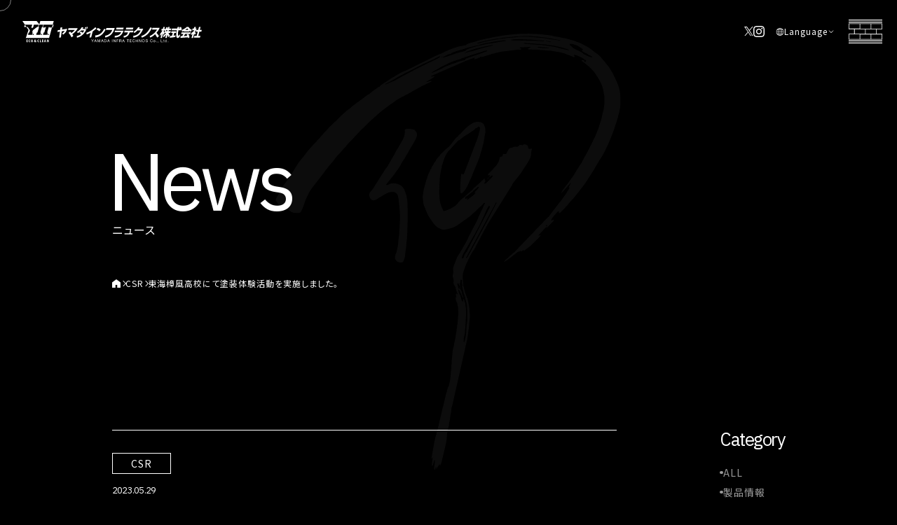

--- FILE ---
content_type: text/html; charset=UTF-8
request_url: https://eco-yamadapeint.co.jp/a-hands-on-painting-activity-was-held-at-tokai-shofu-high-school/
body_size: 16306
content:
<!DOCTYPE html><html lang="ja"><head><meta charset="UTF-8" /><meta name="viewport" content="width=device-width, initial-scale=1.0"><link rel="stylesheet" media="print" onload="this.onload=null;this.media='all';" id="ao_optimized_gfonts" href="https://fonts.googleapis.com/css?family=IBM+Plex+Sans%7CNoto+Sans+JP:italic00,400,700%7CZen+Old+Mincho:400,700&amp;display=swap"><link href="https://eco-yamadapeint.co.jp/wp/wp-content/cache/autoptimize/css/autoptimize_single_955d4df79509793f89fb52d7601c6ae2.css" rel="stylesheet" type="text/css"><link href="https://eco-yamadapeint.co.jp/wp/wp-content/cache/autoptimize/css/autoptimize_single_a3c4fed4a93e1344de47772e1ef1784b.css" rel="stylesheet" type="text/css"><link rel="stylesheet" href="https://eco-yamadapeint.co.jp/wp/wp-content/cache/autoptimize/css/autoptimize_single_847da8fca8060ca1a70f976aab1210b9.css"><link rel="stylesheet" href="https://eco-yamadapeint.co.jp/wp/wp-content/themes/yit_corporate/assets/css/splide-core.min.css"><title>東海樟風高校にて塗装体験活動を実施しました。 | ヤマダインフラテクノス株式会社</title><meta name="description" content="5月19日、愛知県立東海樟風高校と連携し塗装体験活動を行いました。 参加したのは同校野球部、ソフトボール部の部" /><meta name="robots" content="max-image-preview:large" /><meta name="author" content="iamdesign_nagata"/><link rel="canonical" href="https://eco-yamadapeint.co.jp/a-hands-on-painting-activity-was-held-at-tokai-shofu-high-school/" /><meta name="generator" content="All in One SEO (AIOSEO) 4.8.1.1" /><meta property="og:locale" content="ja_JP" /><meta property="og:site_name" content="ヤマダインフラテクノス株式会社 |" /><meta property="og:type" content="article" /><meta property="og:title" content="東海樟風高校にて塗装体験活動を実施しました。 | ヤマダインフラテクノス株式会社" /><meta property="og:description" content="5月19日、愛知県立東海樟風高校と連携し塗装体験活動を行いました。 参加したのは同校野球部、ソフトボール部の部" /><meta property="og:url" content="https://eco-yamadapeint.co.jp/a-hands-on-painting-activity-was-held-at-tokai-shofu-high-school/" /><meta property="article:published_time" content="2023-05-29T09:28:58+00:00" /><meta property="article:modified_time" content="2023-06-19T04:48:15+00:00" /><meta name="twitter:card" content="summary_large_image" /><meta name="twitter:title" content="東海樟風高校にて塗装体験活動を実施しました。 | ヤマダインフラテクノス株式会社" /><meta name="twitter:description" content="5月19日、愛知県立東海樟風高校と連携し塗装体験活動を行いました。 参加したのは同校野球部、ソフトボール部の部" /> <script type="application/ld+json" class="aioseo-schema">{"@context":"https:\/\/schema.org","@graph":[{"@type":"BlogPosting","@id":"https:\/\/eco-yamadapeint.co.jp\/a-hands-on-painting-activity-was-held-at-tokai-shofu-high-school\/#blogposting","name":"\u6771\u6d77\u6a1f\u98a8\u9ad8\u6821\u306b\u3066\u5857\u88c5\u4f53\u9a13\u6d3b\u52d5\u3092\u5b9f\u65bd\u3057\u307e\u3057\u305f\u3002 | \u30e4\u30de\u30c0\u30a4\u30f3\u30d5\u30e9\u30c6\u30af\u30ce\u30b9\u682a\u5f0f\u4f1a\u793e","headline":"\u6771\u6d77\u6a1f\u98a8\u9ad8\u6821\u306b\u3066\u5857\u88c5\u4f53\u9a13\u6d3b\u52d5\u3092\u5b9f\u65bd\u3057\u307e\u3057\u305f\u3002","author":{"@id":"https:\/\/eco-yamadapeint.co.jp\/author\/iamdesign_nagata\/#author"},"publisher":{"@id":"https:\/\/eco-yamadapeint.co.jp\/#organization"},"image":{"@type":"ImageObject","url":"https:\/\/eco-yamadapeint.co.jp\/wp\/wp-content\/uploads\/2023\/05\/\u5199\u771f\uff11.jpg","@id":"https:\/\/eco-yamadapeint.co.jp\/a-hands-on-painting-activity-was-held-at-tokai-shofu-high-school\/#articleImage"},"datePublished":"2023-05-29T09:28:58+09:00","dateModified":"2023-06-19T04:48:15+09:00","inLanguage":"ja","mainEntityOfPage":{"@id":"https:\/\/eco-yamadapeint.co.jp\/a-hands-on-painting-activity-was-held-at-tokai-shofu-high-school\/#webpage"},"isPartOf":{"@id":"https:\/\/eco-yamadapeint.co.jp\/a-hands-on-painting-activity-was-held-at-tokai-shofu-high-school\/#webpage"},"articleSection":"CSR"},{"@type":"BreadcrumbList","@id":"https:\/\/eco-yamadapeint.co.jp\/a-hands-on-painting-activity-was-held-at-tokai-shofu-high-school\/#breadcrumblist","itemListElement":[{"@type":"ListItem","@id":"https:\/\/eco-yamadapeint.co.jp\/#listItem","position":1,"name":"\u5bb6","item":"https:\/\/eco-yamadapeint.co.jp\/","nextItem":{"@type":"ListItem","@id":"https:\/\/eco-yamadapeint.co.jp\/a-hands-on-painting-activity-was-held-at-tokai-shofu-high-school\/#listItem","name":"\u6771\u6d77\u6a1f\u98a8\u9ad8\u6821\u306b\u3066\u5857\u88c5\u4f53\u9a13\u6d3b\u52d5\u3092\u5b9f\u65bd\u3057\u307e\u3057\u305f\u3002"}},{"@type":"ListItem","@id":"https:\/\/eco-yamadapeint.co.jp\/a-hands-on-painting-activity-was-held-at-tokai-shofu-high-school\/#listItem","position":2,"name":"\u6771\u6d77\u6a1f\u98a8\u9ad8\u6821\u306b\u3066\u5857\u88c5\u4f53\u9a13\u6d3b\u52d5\u3092\u5b9f\u65bd\u3057\u307e\u3057\u305f\u3002","previousItem":{"@type":"ListItem","@id":"https:\/\/eco-yamadapeint.co.jp\/#listItem","name":"\u5bb6"}}]},{"@type":"Organization","@id":"https:\/\/eco-yamadapeint.co.jp\/#organization","name":"common","url":"https:\/\/eco-yamadapeint.co.jp\/"},{"@type":"Person","@id":"https:\/\/eco-yamadapeint.co.jp\/author\/iamdesign_nagata\/#author","url":"https:\/\/eco-yamadapeint.co.jp\/author\/iamdesign_nagata\/","name":"iamdesign_nagata","image":{"@type":"ImageObject","@id":"https:\/\/eco-yamadapeint.co.jp\/a-hands-on-painting-activity-was-held-at-tokai-shofu-high-school\/#authorImage","url":"https:\/\/secure.gravatar.com\/avatar\/cd63d7a4127f25a6d1536f85f3706b2f9d58110e6f58d6f8600dfd548ece6684?s=96&d=mm&r=g","width":96,"height":96,"caption":"iamdesign_nagata"}},{"@type":"WebPage","@id":"https:\/\/eco-yamadapeint.co.jp\/a-hands-on-painting-activity-was-held-at-tokai-shofu-high-school\/#webpage","url":"https:\/\/eco-yamadapeint.co.jp\/a-hands-on-painting-activity-was-held-at-tokai-shofu-high-school\/","name":"\u6771\u6d77\u6a1f\u98a8\u9ad8\u6821\u306b\u3066\u5857\u88c5\u4f53\u9a13\u6d3b\u52d5\u3092\u5b9f\u65bd\u3057\u307e\u3057\u305f\u3002 | \u30e4\u30de\u30c0\u30a4\u30f3\u30d5\u30e9\u30c6\u30af\u30ce\u30b9\u682a\u5f0f\u4f1a\u793e","description":"5\u670819\u65e5\u3001\u611b\u77e5\u770c\u7acb\u6771\u6d77\u6a1f\u98a8\u9ad8\u6821\u3068\u9023\u643a\u3057\u5857\u88c5\u4f53\u9a13\u6d3b\u52d5\u3092\u884c\u3044\u307e\u3057\u305f\u3002 \u53c2\u52a0\u3057\u305f\u306e\u306f\u540c\u6821\u91ce\u7403\u90e8\u3001\u30bd\u30d5\u30c8\u30dc\u30fc\u30eb\u90e8\u306e\u90e8","inLanguage":"ja","isPartOf":{"@id":"https:\/\/eco-yamadapeint.co.jp\/#website"},"breadcrumb":{"@id":"https:\/\/eco-yamadapeint.co.jp\/a-hands-on-painting-activity-was-held-at-tokai-shofu-high-school\/#breadcrumblist"},"author":{"@id":"https:\/\/eco-yamadapeint.co.jp\/author\/iamdesign_nagata\/#author"},"creator":{"@id":"https:\/\/eco-yamadapeint.co.jp\/author\/iamdesign_nagata\/#author"},"datePublished":"2023-05-29T09:28:58+09:00","dateModified":"2023-06-19T04:48:15+09:00"},{"@type":"WebSite","@id":"https:\/\/eco-yamadapeint.co.jp\/#website","url":"https:\/\/eco-yamadapeint.co.jp\/","name":"common","inLanguage":"ja","publisher":{"@id":"https:\/\/eco-yamadapeint.co.jp\/#organization"}}]}</script> <link href='https://fonts.gstatic.com' crossorigin='anonymous' rel='preconnect' /><link rel="alternate" type="application/rss+xml" title="ヤマダインフラテクノス株式会社 &raquo; 東海樟風高校にて塗装体験活動を実施しました。 のコメントのフィード" href="https://eco-yamadapeint.co.jp/a-hands-on-painting-activity-was-held-at-tokai-shofu-high-school/feed/" /><link rel="alternate" title="oEmbed (JSON)" type="application/json+oembed" href="https://eco-yamadapeint.co.jp/wp-json/oembed/1.0/embed?url=https%3A%2F%2Feco-yamadapeint.co.jp%2Fa-hands-on-painting-activity-was-held-at-tokai-shofu-high-school%2F" /><link rel="alternate" title="oEmbed (XML)" type="text/xml+oembed" href="https://eco-yamadapeint.co.jp/wp-json/oembed/1.0/embed?url=https%3A%2F%2Feco-yamadapeint.co.jp%2Fa-hands-on-painting-activity-was-held-at-tokai-shofu-high-school%2F&#038;format=xml" /><style id='wp-img-auto-sizes-contain-inline-css' type='text/css'>img:is([sizes=auto i],[sizes^="auto," i]){contain-intrinsic-size:3000px 1500px}
/*# sourceURL=wp-img-auto-sizes-contain-inline-css */</style><link rel='stylesheet' id='sbi_styles-css' href='https://eco-yamadapeint.co.jp/wp/wp-content/plugins/instagram-feed/css/sbi-styles.min.css?ver=6.9.1' type='text/css' media='all' /><style id='wp-block-library-inline-css' type='text/css'>:root{--wp-block-synced-color:#7a00df;--wp-block-synced-color--rgb:122,0,223;--wp-bound-block-color:var(--wp-block-synced-color);--wp-editor-canvas-background:#ddd;--wp-admin-theme-color:#007cba;--wp-admin-theme-color--rgb:0,124,186;--wp-admin-theme-color-darker-10:#006ba1;--wp-admin-theme-color-darker-10--rgb:0,107,160.5;--wp-admin-theme-color-darker-20:#005a87;--wp-admin-theme-color-darker-20--rgb:0,90,135;--wp-admin-border-width-focus:2px}@media (min-resolution:192dpi){:root{--wp-admin-border-width-focus:1.5px}}.wp-element-button{cursor:pointer}:root .has-very-light-gray-background-color{background-color:#eee}:root .has-very-dark-gray-background-color{background-color:#313131}:root .has-very-light-gray-color{color:#eee}:root .has-very-dark-gray-color{color:#313131}:root .has-vivid-green-cyan-to-vivid-cyan-blue-gradient-background{background:linear-gradient(135deg,#00d084,#0693e3)}:root .has-purple-crush-gradient-background{background:linear-gradient(135deg,#34e2e4,#4721fb 50%,#ab1dfe)}:root .has-hazy-dawn-gradient-background{background:linear-gradient(135deg,#faaca8,#dad0ec)}:root .has-subdued-olive-gradient-background{background:linear-gradient(135deg,#fafae1,#67a671)}:root .has-atomic-cream-gradient-background{background:linear-gradient(135deg,#fdd79a,#004a59)}:root .has-nightshade-gradient-background{background:linear-gradient(135deg,#330968,#31cdcf)}:root .has-midnight-gradient-background{background:linear-gradient(135deg,#020381,#2874fc)}:root{--wp--preset--font-size--normal:16px;--wp--preset--font-size--huge:42px}.has-regular-font-size{font-size:1em}.has-larger-font-size{font-size:2.625em}.has-normal-font-size{font-size:var(--wp--preset--font-size--normal)}.has-huge-font-size{font-size:var(--wp--preset--font-size--huge)}.has-text-align-center{text-align:center}.has-text-align-left{text-align:left}.has-text-align-right{text-align:right}.has-fit-text{white-space:nowrap!important}#end-resizable-editor-section{display:none}.aligncenter{clear:both}.items-justified-left{justify-content:flex-start}.items-justified-center{justify-content:center}.items-justified-right{justify-content:flex-end}.items-justified-space-between{justify-content:space-between}.screen-reader-text{border:0;clip-path:inset(50%);height:1px;margin:-1px;overflow:hidden;padding:0;position:absolute;width:1px;word-wrap:normal!important}.screen-reader-text:focus{background-color:#ddd;clip-path:none;color:#444;display:block;font-size:1em;height:auto;left:5px;line-height:normal;padding:15px 23px 14px;text-decoration:none;top:5px;width:auto;z-index:100000}html :where(.has-border-color){border-style:solid}html :where([style*=border-top-color]){border-top-style:solid}html :where([style*=border-right-color]){border-right-style:solid}html :where([style*=border-bottom-color]){border-bottom-style:solid}html :where([style*=border-left-color]){border-left-style:solid}html :where([style*=border-width]){border-style:solid}html :where([style*=border-top-width]){border-top-style:solid}html :where([style*=border-right-width]){border-right-style:solid}html :where([style*=border-bottom-width]){border-bottom-style:solid}html :where([style*=border-left-width]){border-left-style:solid}html :where(img[class*=wp-image-]){height:auto;max-width:100%}:where(figure){margin:0 0 1em}html :where(.is-position-sticky){--wp-admin--admin-bar--position-offset:var(--wp-admin--admin-bar--height,0px)}@media screen and (max-width:600px){html :where(.is-position-sticky){--wp-admin--admin-bar--position-offset:0px}}

/*# sourceURL=wp-block-library-inline-css */</style><style id='wp-block-gallery-inline-css' type='text/css'>.blocks-gallery-grid:not(.has-nested-images),.wp-block-gallery:not(.has-nested-images){display:flex;flex-wrap:wrap;list-style-type:none;margin:0;padding:0}.blocks-gallery-grid:not(.has-nested-images) .blocks-gallery-image,.blocks-gallery-grid:not(.has-nested-images) .blocks-gallery-item,.wp-block-gallery:not(.has-nested-images) .blocks-gallery-image,.wp-block-gallery:not(.has-nested-images) .blocks-gallery-item{display:flex;flex-direction:column;flex-grow:1;justify-content:center;margin:0 1em 1em 0;position:relative;width:calc(50% - 1em)}.blocks-gallery-grid:not(.has-nested-images) .blocks-gallery-image:nth-of-type(2n),.blocks-gallery-grid:not(.has-nested-images) .blocks-gallery-item:nth-of-type(2n),.wp-block-gallery:not(.has-nested-images) .blocks-gallery-image:nth-of-type(2n),.wp-block-gallery:not(.has-nested-images) .blocks-gallery-item:nth-of-type(2n){margin-right:0}.blocks-gallery-grid:not(.has-nested-images) .blocks-gallery-image figure,.blocks-gallery-grid:not(.has-nested-images) .blocks-gallery-item figure,.wp-block-gallery:not(.has-nested-images) .blocks-gallery-image figure,.wp-block-gallery:not(.has-nested-images) .blocks-gallery-item figure{align-items:flex-end;display:flex;height:100%;justify-content:flex-start;margin:0}.blocks-gallery-grid:not(.has-nested-images) .blocks-gallery-image img,.blocks-gallery-grid:not(.has-nested-images) .blocks-gallery-item img,.wp-block-gallery:not(.has-nested-images) .blocks-gallery-image img,.wp-block-gallery:not(.has-nested-images) .blocks-gallery-item img{display:block;height:auto;max-width:100%;width:auto}.blocks-gallery-grid:not(.has-nested-images) .blocks-gallery-image figcaption,.blocks-gallery-grid:not(.has-nested-images) .blocks-gallery-item figcaption,.wp-block-gallery:not(.has-nested-images) .blocks-gallery-image figcaption,.wp-block-gallery:not(.has-nested-images) .blocks-gallery-item figcaption{background:linear-gradient(0deg,#000000b3,#0000004d 70%,#0000);bottom:0;box-sizing:border-box;color:#fff;font-size:.8em;margin:0;max-height:100%;overflow:auto;padding:3em .77em .7em;position:absolute;text-align:center;width:100%;z-index:2}.blocks-gallery-grid:not(.has-nested-images) .blocks-gallery-image figcaption img,.blocks-gallery-grid:not(.has-nested-images) .blocks-gallery-item figcaption img,.wp-block-gallery:not(.has-nested-images) .blocks-gallery-image figcaption img,.wp-block-gallery:not(.has-nested-images) .blocks-gallery-item figcaption img{display:inline}.blocks-gallery-grid:not(.has-nested-images) figcaption,.wp-block-gallery:not(.has-nested-images) figcaption{flex-grow:1}.blocks-gallery-grid:not(.has-nested-images).is-cropped .blocks-gallery-image a,.blocks-gallery-grid:not(.has-nested-images).is-cropped .blocks-gallery-image img,.blocks-gallery-grid:not(.has-nested-images).is-cropped .blocks-gallery-item a,.blocks-gallery-grid:not(.has-nested-images).is-cropped .blocks-gallery-item img,.wp-block-gallery:not(.has-nested-images).is-cropped .blocks-gallery-image a,.wp-block-gallery:not(.has-nested-images).is-cropped .blocks-gallery-image img,.wp-block-gallery:not(.has-nested-images).is-cropped .blocks-gallery-item a,.wp-block-gallery:not(.has-nested-images).is-cropped .blocks-gallery-item img{flex:1;height:100%;object-fit:cover;width:100%}.blocks-gallery-grid:not(.has-nested-images).columns-1 .blocks-gallery-image,.blocks-gallery-grid:not(.has-nested-images).columns-1 .blocks-gallery-item,.wp-block-gallery:not(.has-nested-images).columns-1 .blocks-gallery-image,.wp-block-gallery:not(.has-nested-images).columns-1 .blocks-gallery-item{margin-right:0;width:100%}@media (min-width:600px){.blocks-gallery-grid:not(.has-nested-images).columns-3 .blocks-gallery-image,.blocks-gallery-grid:not(.has-nested-images).columns-3 .blocks-gallery-item,.wp-block-gallery:not(.has-nested-images).columns-3 .blocks-gallery-image,.wp-block-gallery:not(.has-nested-images).columns-3 .blocks-gallery-item{margin-right:1em;width:calc(33.33333% - .66667em)}.blocks-gallery-grid:not(.has-nested-images).columns-4 .blocks-gallery-image,.blocks-gallery-grid:not(.has-nested-images).columns-4 .blocks-gallery-item,.wp-block-gallery:not(.has-nested-images).columns-4 .blocks-gallery-image,.wp-block-gallery:not(.has-nested-images).columns-4 .blocks-gallery-item{margin-right:1em;width:calc(25% - .75em)}.blocks-gallery-grid:not(.has-nested-images).columns-5 .blocks-gallery-image,.blocks-gallery-grid:not(.has-nested-images).columns-5 .blocks-gallery-item,.wp-block-gallery:not(.has-nested-images).columns-5 .blocks-gallery-image,.wp-block-gallery:not(.has-nested-images).columns-5 .blocks-gallery-item{margin-right:1em;width:calc(20% - .8em)}.blocks-gallery-grid:not(.has-nested-images).columns-6 .blocks-gallery-image,.blocks-gallery-grid:not(.has-nested-images).columns-6 .blocks-gallery-item,.wp-block-gallery:not(.has-nested-images).columns-6 .blocks-gallery-image,.wp-block-gallery:not(.has-nested-images).columns-6 .blocks-gallery-item{margin-right:1em;width:calc(16.66667% - .83333em)}.blocks-gallery-grid:not(.has-nested-images).columns-7 .blocks-gallery-image,.blocks-gallery-grid:not(.has-nested-images).columns-7 .blocks-gallery-item,.wp-block-gallery:not(.has-nested-images).columns-7 .blocks-gallery-image,.wp-block-gallery:not(.has-nested-images).columns-7 .blocks-gallery-item{margin-right:1em;width:calc(14.28571% - .85714em)}.blocks-gallery-grid:not(.has-nested-images).columns-8 .blocks-gallery-image,.blocks-gallery-grid:not(.has-nested-images).columns-8 .blocks-gallery-item,.wp-block-gallery:not(.has-nested-images).columns-8 .blocks-gallery-image,.wp-block-gallery:not(.has-nested-images).columns-8 .blocks-gallery-item{margin-right:1em;width:calc(12.5% - .875em)}.blocks-gallery-grid:not(.has-nested-images).columns-1 .blocks-gallery-image:nth-of-type(1n),.blocks-gallery-grid:not(.has-nested-images).columns-1 .blocks-gallery-item:nth-of-type(1n),.blocks-gallery-grid:not(.has-nested-images).columns-2 .blocks-gallery-image:nth-of-type(2n),.blocks-gallery-grid:not(.has-nested-images).columns-2 .blocks-gallery-item:nth-of-type(2n),.blocks-gallery-grid:not(.has-nested-images).columns-3 .blocks-gallery-image:nth-of-type(3n),.blocks-gallery-grid:not(.has-nested-images).columns-3 .blocks-gallery-item:nth-of-type(3n),.blocks-gallery-grid:not(.has-nested-images).columns-4 .blocks-gallery-image:nth-of-type(4n),.blocks-gallery-grid:not(.has-nested-images).columns-4 .blocks-gallery-item:nth-of-type(4n),.blocks-gallery-grid:not(.has-nested-images).columns-5 .blocks-gallery-image:nth-of-type(5n),.blocks-gallery-grid:not(.has-nested-images).columns-5 .blocks-gallery-item:nth-of-type(5n),.blocks-gallery-grid:not(.has-nested-images).columns-6 .blocks-gallery-image:nth-of-type(6n),.blocks-gallery-grid:not(.has-nested-images).columns-6 .blocks-gallery-item:nth-of-type(6n),.blocks-gallery-grid:not(.has-nested-images).columns-7 .blocks-gallery-image:nth-of-type(7n),.blocks-gallery-grid:not(.has-nested-images).columns-7 .blocks-gallery-item:nth-of-type(7n),.blocks-gallery-grid:not(.has-nested-images).columns-8 .blocks-gallery-image:nth-of-type(8n),.blocks-gallery-grid:not(.has-nested-images).columns-8 .blocks-gallery-item:nth-of-type(8n),.wp-block-gallery:not(.has-nested-images).columns-1 .blocks-gallery-image:nth-of-type(1n),.wp-block-gallery:not(.has-nested-images).columns-1 .blocks-gallery-item:nth-of-type(1n),.wp-block-gallery:not(.has-nested-images).columns-2 .blocks-gallery-image:nth-of-type(2n),.wp-block-gallery:not(.has-nested-images).columns-2 .blocks-gallery-item:nth-of-type(2n),.wp-block-gallery:not(.has-nested-images).columns-3 .blocks-gallery-image:nth-of-type(3n),.wp-block-gallery:not(.has-nested-images).columns-3 .blocks-gallery-item:nth-of-type(3n),.wp-block-gallery:not(.has-nested-images).columns-4 .blocks-gallery-image:nth-of-type(4n),.wp-block-gallery:not(.has-nested-images).columns-4 .blocks-gallery-item:nth-of-type(4n),.wp-block-gallery:not(.has-nested-images).columns-5 .blocks-gallery-image:nth-of-type(5n),.wp-block-gallery:not(.has-nested-images).columns-5 .blocks-gallery-item:nth-of-type(5n),.wp-block-gallery:not(.has-nested-images).columns-6 .blocks-gallery-image:nth-of-type(6n),.wp-block-gallery:not(.has-nested-images).columns-6 .blocks-gallery-item:nth-of-type(6n),.wp-block-gallery:not(.has-nested-images).columns-7 .blocks-gallery-image:nth-of-type(7n),.wp-block-gallery:not(.has-nested-images).columns-7 .blocks-gallery-item:nth-of-type(7n),.wp-block-gallery:not(.has-nested-images).columns-8 .blocks-gallery-image:nth-of-type(8n),.wp-block-gallery:not(.has-nested-images).columns-8 .blocks-gallery-item:nth-of-type(8n){margin-right:0}}.blocks-gallery-grid:not(.has-nested-images) .blocks-gallery-image:last-child,.blocks-gallery-grid:not(.has-nested-images) .blocks-gallery-item:last-child,.wp-block-gallery:not(.has-nested-images) .blocks-gallery-image:last-child,.wp-block-gallery:not(.has-nested-images) .blocks-gallery-item:last-child{margin-right:0}.blocks-gallery-grid:not(.has-nested-images).alignleft,.blocks-gallery-grid:not(.has-nested-images).alignright,.wp-block-gallery:not(.has-nested-images).alignleft,.wp-block-gallery:not(.has-nested-images).alignright{max-width:420px;width:100%}.blocks-gallery-grid:not(.has-nested-images).aligncenter .blocks-gallery-item figure,.wp-block-gallery:not(.has-nested-images).aligncenter .blocks-gallery-item figure{justify-content:center}.wp-block-gallery:not(.is-cropped) .blocks-gallery-item{align-self:flex-start}figure.wp-block-gallery.has-nested-images{align-items:normal}.wp-block-gallery.has-nested-images figure.wp-block-image:not(#individual-image){margin:0;width:calc(50% - var(--wp--style--unstable-gallery-gap, 16px)/2)}.wp-block-gallery.has-nested-images figure.wp-block-image{box-sizing:border-box;display:flex;flex-direction:column;flex-grow:1;justify-content:center;max-width:100%;position:relative}.wp-block-gallery.has-nested-images figure.wp-block-image>a,.wp-block-gallery.has-nested-images figure.wp-block-image>div{flex-direction:column;flex-grow:1;margin:0}.wp-block-gallery.has-nested-images figure.wp-block-image img{display:block;height:auto;max-width:100%!important;width:auto}.wp-block-gallery.has-nested-images figure.wp-block-image figcaption,.wp-block-gallery.has-nested-images figure.wp-block-image:has(figcaption):before{bottom:0;left:0;max-height:100%;position:absolute;right:0}.wp-block-gallery.has-nested-images figure.wp-block-image:has(figcaption):before{backdrop-filter:blur(3px);content:"";height:100%;-webkit-mask-image:linear-gradient(0deg,#000 20%,#0000);mask-image:linear-gradient(0deg,#000 20%,#0000);max-height:40%;pointer-events:none}.wp-block-gallery.has-nested-images figure.wp-block-image figcaption{box-sizing:border-box;color:#fff;font-size:13px;margin:0;overflow:auto;padding:1em;text-align:center;text-shadow:0 0 1.5px #000}.wp-block-gallery.has-nested-images figure.wp-block-image figcaption::-webkit-scrollbar{height:12px;width:12px}.wp-block-gallery.has-nested-images figure.wp-block-image figcaption::-webkit-scrollbar-track{background-color:initial}.wp-block-gallery.has-nested-images figure.wp-block-image figcaption::-webkit-scrollbar-thumb{background-clip:padding-box;background-color:initial;border:3px solid #0000;border-radius:8px}.wp-block-gallery.has-nested-images figure.wp-block-image figcaption:focus-within::-webkit-scrollbar-thumb,.wp-block-gallery.has-nested-images figure.wp-block-image figcaption:focus::-webkit-scrollbar-thumb,.wp-block-gallery.has-nested-images figure.wp-block-image figcaption:hover::-webkit-scrollbar-thumb{background-color:#fffc}.wp-block-gallery.has-nested-images figure.wp-block-image figcaption{scrollbar-color:#0000 #0000;scrollbar-gutter:stable both-edges;scrollbar-width:thin}.wp-block-gallery.has-nested-images figure.wp-block-image figcaption:focus,.wp-block-gallery.has-nested-images figure.wp-block-image figcaption:focus-within,.wp-block-gallery.has-nested-images figure.wp-block-image figcaption:hover{scrollbar-color:#fffc #0000}.wp-block-gallery.has-nested-images figure.wp-block-image figcaption{will-change:transform}@media (hover:none){.wp-block-gallery.has-nested-images figure.wp-block-image figcaption{scrollbar-color:#fffc #0000}}.wp-block-gallery.has-nested-images figure.wp-block-image figcaption{background:linear-gradient(0deg,#0006,#0000)}.wp-block-gallery.has-nested-images figure.wp-block-image figcaption img{display:inline}.wp-block-gallery.has-nested-images figure.wp-block-image figcaption a{color:inherit}.wp-block-gallery.has-nested-images figure.wp-block-image.has-custom-border img{box-sizing:border-box}.wp-block-gallery.has-nested-images figure.wp-block-image.has-custom-border>a,.wp-block-gallery.has-nested-images figure.wp-block-image.has-custom-border>div,.wp-block-gallery.has-nested-images figure.wp-block-image.is-style-rounded>a,.wp-block-gallery.has-nested-images figure.wp-block-image.is-style-rounded>div{flex:1 1 auto}.wp-block-gallery.has-nested-images figure.wp-block-image.has-custom-border figcaption,.wp-block-gallery.has-nested-images figure.wp-block-image.is-style-rounded figcaption{background:none;color:inherit;flex:initial;margin:0;padding:10px 10px 9px;position:relative;text-shadow:none}.wp-block-gallery.has-nested-images figure.wp-block-image.has-custom-border:before,.wp-block-gallery.has-nested-images figure.wp-block-image.is-style-rounded:before{content:none}.wp-block-gallery.has-nested-images figcaption{flex-basis:100%;flex-grow:1;text-align:center}.wp-block-gallery.has-nested-images:not(.is-cropped) figure.wp-block-image:not(#individual-image){margin-bottom:auto;margin-top:0}.wp-block-gallery.has-nested-images.is-cropped figure.wp-block-image:not(#individual-image){align-self:inherit}.wp-block-gallery.has-nested-images.is-cropped figure.wp-block-image:not(#individual-image)>a,.wp-block-gallery.has-nested-images.is-cropped figure.wp-block-image:not(#individual-image)>div:not(.components-drop-zone){display:flex}.wp-block-gallery.has-nested-images.is-cropped figure.wp-block-image:not(#individual-image) a,.wp-block-gallery.has-nested-images.is-cropped figure.wp-block-image:not(#individual-image) img{flex:1 0 0%;height:100%;object-fit:cover;width:100%}.wp-block-gallery.has-nested-images.columns-1 figure.wp-block-image:not(#individual-image){width:100%}@media (min-width:600px){.wp-block-gallery.has-nested-images.columns-3 figure.wp-block-image:not(#individual-image){width:calc(33.33333% - var(--wp--style--unstable-gallery-gap, 16px)*.66667)}.wp-block-gallery.has-nested-images.columns-4 figure.wp-block-image:not(#individual-image){width:calc(25% - var(--wp--style--unstable-gallery-gap, 16px)*.75)}.wp-block-gallery.has-nested-images.columns-5 figure.wp-block-image:not(#individual-image){width:calc(20% - var(--wp--style--unstable-gallery-gap, 16px)*.8)}.wp-block-gallery.has-nested-images.columns-6 figure.wp-block-image:not(#individual-image){width:calc(16.66667% - var(--wp--style--unstable-gallery-gap, 16px)*.83333)}.wp-block-gallery.has-nested-images.columns-7 figure.wp-block-image:not(#individual-image){width:calc(14.28571% - var(--wp--style--unstable-gallery-gap, 16px)*.85714)}.wp-block-gallery.has-nested-images.columns-8 figure.wp-block-image:not(#individual-image){width:calc(12.5% - var(--wp--style--unstable-gallery-gap, 16px)*.875)}.wp-block-gallery.has-nested-images.columns-default figure.wp-block-image:not(#individual-image){width:calc(33.33% - var(--wp--style--unstable-gallery-gap, 16px)*.66667)}.wp-block-gallery.has-nested-images.columns-default figure.wp-block-image:not(#individual-image):first-child:nth-last-child(2),.wp-block-gallery.has-nested-images.columns-default figure.wp-block-image:not(#individual-image):first-child:nth-last-child(2)~figure.wp-block-image:not(#individual-image){width:calc(50% - var(--wp--style--unstable-gallery-gap, 16px)*.5)}.wp-block-gallery.has-nested-images.columns-default figure.wp-block-image:not(#individual-image):first-child:last-child{width:100%}}.wp-block-gallery.has-nested-images.alignleft,.wp-block-gallery.has-nested-images.alignright{max-width:420px;width:100%}.wp-block-gallery.has-nested-images.aligncenter{justify-content:center}
/*# sourceURL=https://eco-yamadapeint.co.jp/wp/wp-includes/blocks/gallery/style.min.css */</style><style id='wp-block-image-inline-css' type='text/css'>.wp-block-image>a,.wp-block-image>figure>a{display:inline-block}.wp-block-image img{box-sizing:border-box;height:auto;max-width:100%;vertical-align:bottom}@media not (prefers-reduced-motion){.wp-block-image img.hide{visibility:hidden}.wp-block-image img.show{animation:show-content-image .4s}}.wp-block-image[style*=border-radius] img,.wp-block-image[style*=border-radius]>a{border-radius:inherit}.wp-block-image.has-custom-border img{box-sizing:border-box}.wp-block-image.aligncenter{text-align:center}.wp-block-image.alignfull>a,.wp-block-image.alignwide>a{width:100%}.wp-block-image.alignfull img,.wp-block-image.alignwide img{height:auto;width:100%}.wp-block-image .aligncenter,.wp-block-image .alignleft,.wp-block-image .alignright,.wp-block-image.aligncenter,.wp-block-image.alignleft,.wp-block-image.alignright{display:table}.wp-block-image .aligncenter>figcaption,.wp-block-image .alignleft>figcaption,.wp-block-image .alignright>figcaption,.wp-block-image.aligncenter>figcaption,.wp-block-image.alignleft>figcaption,.wp-block-image.alignright>figcaption{caption-side:bottom;display:table-caption}.wp-block-image .alignleft{float:left;margin:.5em 1em .5em 0}.wp-block-image .alignright{float:right;margin:.5em 0 .5em 1em}.wp-block-image .aligncenter{margin-left:auto;margin-right:auto}.wp-block-image :where(figcaption){margin-bottom:1em;margin-top:.5em}.wp-block-image.is-style-circle-mask img{border-radius:9999px}@supports ((-webkit-mask-image:none) or (mask-image:none)) or (-webkit-mask-image:none){.wp-block-image.is-style-circle-mask img{border-radius:0;-webkit-mask-image:url('data:image/svg+xml;utf8,<svg viewBox="0 0 100 100" xmlns="http://www.w3.org/2000/svg"><circle cx="50" cy="50" r="50"/></svg>');mask-image:url('data:image/svg+xml;utf8,<svg viewBox="0 0 100 100" xmlns="http://www.w3.org/2000/svg"><circle cx="50" cy="50" r="50"/></svg>');mask-mode:alpha;-webkit-mask-position:center;mask-position:center;-webkit-mask-repeat:no-repeat;mask-repeat:no-repeat;-webkit-mask-size:contain;mask-size:contain}}:root :where(.wp-block-image.is-style-rounded img,.wp-block-image .is-style-rounded img){border-radius:9999px}.wp-block-image figure{margin:0}.wp-lightbox-container{display:flex;flex-direction:column;position:relative}.wp-lightbox-container img{cursor:zoom-in}.wp-lightbox-container img:hover+button{opacity:1}.wp-lightbox-container button{align-items:center;backdrop-filter:blur(16px) saturate(180%);background-color:#5a5a5a40;border:none;border-radius:4px;cursor:zoom-in;display:flex;height:20px;justify-content:center;opacity:0;padding:0;position:absolute;right:16px;text-align:center;top:16px;width:20px;z-index:100}@media not (prefers-reduced-motion){.wp-lightbox-container button{transition:opacity .2s ease}}.wp-lightbox-container button:focus-visible{outline:3px auto #5a5a5a40;outline:3px auto -webkit-focus-ring-color;outline-offset:3px}.wp-lightbox-container button:hover{cursor:pointer;opacity:1}.wp-lightbox-container button:focus{opacity:1}.wp-lightbox-container button:focus,.wp-lightbox-container button:hover,.wp-lightbox-container button:not(:hover):not(:active):not(.has-background){background-color:#5a5a5a40;border:none}.wp-lightbox-overlay{box-sizing:border-box;cursor:zoom-out;height:100vh;left:0;overflow:hidden;position:fixed;top:0;visibility:hidden;width:100%;z-index:100000}.wp-lightbox-overlay .close-button{align-items:center;cursor:pointer;display:flex;justify-content:center;min-height:40px;min-width:40px;padding:0;position:absolute;right:calc(env(safe-area-inset-right) + 16px);top:calc(env(safe-area-inset-top) + 16px);z-index:5000000}.wp-lightbox-overlay .close-button:focus,.wp-lightbox-overlay .close-button:hover,.wp-lightbox-overlay .close-button:not(:hover):not(:active):not(.has-background){background:none;border:none}.wp-lightbox-overlay .lightbox-image-container{height:var(--wp--lightbox-container-height);left:50%;overflow:hidden;position:absolute;top:50%;transform:translate(-50%,-50%);transform-origin:top left;width:var(--wp--lightbox-container-width);z-index:9999999999}.wp-lightbox-overlay .wp-block-image{align-items:center;box-sizing:border-box;display:flex;height:100%;justify-content:center;margin:0;position:relative;transform-origin:0 0;width:100%;z-index:3000000}.wp-lightbox-overlay .wp-block-image img{height:var(--wp--lightbox-image-height);min-height:var(--wp--lightbox-image-height);min-width:var(--wp--lightbox-image-width);width:var(--wp--lightbox-image-width)}.wp-lightbox-overlay .wp-block-image figcaption{display:none}.wp-lightbox-overlay button{background:none;border:none}.wp-lightbox-overlay .scrim{background-color:#fff;height:100%;opacity:.9;position:absolute;width:100%;z-index:2000000}.wp-lightbox-overlay.active{visibility:visible}@media not (prefers-reduced-motion){.wp-lightbox-overlay.active{animation:turn-on-visibility .25s both}.wp-lightbox-overlay.active img{animation:turn-on-visibility .35s both}.wp-lightbox-overlay.show-closing-animation:not(.active){animation:turn-off-visibility .35s both}.wp-lightbox-overlay.show-closing-animation:not(.active) img{animation:turn-off-visibility .25s both}.wp-lightbox-overlay.zoom.active{animation:none;opacity:1;visibility:visible}.wp-lightbox-overlay.zoom.active .lightbox-image-container{animation:lightbox-zoom-in .4s}.wp-lightbox-overlay.zoom.active .lightbox-image-container img{animation:none}.wp-lightbox-overlay.zoom.active .scrim{animation:turn-on-visibility .4s forwards}.wp-lightbox-overlay.zoom.show-closing-animation:not(.active){animation:none}.wp-lightbox-overlay.zoom.show-closing-animation:not(.active) .lightbox-image-container{animation:lightbox-zoom-out .4s}.wp-lightbox-overlay.zoom.show-closing-animation:not(.active) .lightbox-image-container img{animation:none}.wp-lightbox-overlay.zoom.show-closing-animation:not(.active) .scrim{animation:turn-off-visibility .4s forwards}}@keyframes show-content-image{0%{visibility:hidden}99%{visibility:hidden}to{visibility:visible}}@keyframes turn-on-visibility{0%{opacity:0}to{opacity:1}}@keyframes turn-off-visibility{0%{opacity:1;visibility:visible}99%{opacity:0;visibility:visible}to{opacity:0;visibility:hidden}}@keyframes lightbox-zoom-in{0%{transform:translate(calc((-100vw + var(--wp--lightbox-scrollbar-width))/2 + var(--wp--lightbox-initial-left-position)),calc(-50vh + var(--wp--lightbox-initial-top-position))) scale(var(--wp--lightbox-scale))}to{transform:translate(-50%,-50%) scale(1)}}@keyframes lightbox-zoom-out{0%{transform:translate(-50%,-50%) scale(1);visibility:visible}99%{visibility:visible}to{transform:translate(calc((-100vw + var(--wp--lightbox-scrollbar-width))/2 + var(--wp--lightbox-initial-left-position)),calc(-50vh + var(--wp--lightbox-initial-top-position))) scale(var(--wp--lightbox-scale));visibility:hidden}}
/*# sourceURL=https://eco-yamadapeint.co.jp/wp/wp-includes/blocks/image/style.min.css */</style><style id='wp-block-paragraph-inline-css' type='text/css'>.is-small-text{font-size:.875em}.is-regular-text{font-size:1em}.is-large-text{font-size:2.25em}.is-larger-text{font-size:3em}.has-drop-cap:not(:focus):first-letter{float:left;font-size:8.4em;font-style:normal;font-weight:100;line-height:.68;margin:.05em .1em 0 0;text-transform:uppercase}body.rtl .has-drop-cap:not(:focus):first-letter{float:none;margin-left:.1em}p.has-drop-cap.has-background{overflow:hidden}:root :where(p.has-background){padding:1.25em 2.375em}:where(p.has-text-color:not(.has-link-color)) a{color:inherit}p.has-text-align-left[style*="writing-mode:vertical-lr"],p.has-text-align-right[style*="writing-mode:vertical-rl"]{rotate:180deg}
/*# sourceURL=https://eco-yamadapeint.co.jp/wp/wp-includes/blocks/paragraph/style.min.css */</style><style id='global-styles-inline-css' type='text/css'>:root{--wp--preset--aspect-ratio--square: 1;--wp--preset--aspect-ratio--4-3: 4/3;--wp--preset--aspect-ratio--3-4: 3/4;--wp--preset--aspect-ratio--3-2: 3/2;--wp--preset--aspect-ratio--2-3: 2/3;--wp--preset--aspect-ratio--16-9: 16/9;--wp--preset--aspect-ratio--9-16: 9/16;--wp--preset--color--black: #000000;--wp--preset--color--cyan-bluish-gray: #abb8c3;--wp--preset--color--white: #ffffff;--wp--preset--color--pale-pink: #f78da7;--wp--preset--color--vivid-red: #cf2e2e;--wp--preset--color--luminous-vivid-orange: #ff6900;--wp--preset--color--luminous-vivid-amber: #fcb900;--wp--preset--color--light-green-cyan: #7bdcb5;--wp--preset--color--vivid-green-cyan: #00d084;--wp--preset--color--pale-cyan-blue: #8ed1fc;--wp--preset--color--vivid-cyan-blue: #0693e3;--wp--preset--color--vivid-purple: #9b51e0;--wp--preset--gradient--vivid-cyan-blue-to-vivid-purple: linear-gradient(135deg,rgb(6,147,227) 0%,rgb(155,81,224) 100%);--wp--preset--gradient--light-green-cyan-to-vivid-green-cyan: linear-gradient(135deg,rgb(122,220,180) 0%,rgb(0,208,130) 100%);--wp--preset--gradient--luminous-vivid-amber-to-luminous-vivid-orange: linear-gradient(135deg,rgb(252,185,0) 0%,rgb(255,105,0) 100%);--wp--preset--gradient--luminous-vivid-orange-to-vivid-red: linear-gradient(135deg,rgb(255,105,0) 0%,rgb(207,46,46) 100%);--wp--preset--gradient--very-light-gray-to-cyan-bluish-gray: linear-gradient(135deg,rgb(238,238,238) 0%,rgb(169,184,195) 100%);--wp--preset--gradient--cool-to-warm-spectrum: linear-gradient(135deg,rgb(74,234,220) 0%,rgb(151,120,209) 20%,rgb(207,42,186) 40%,rgb(238,44,130) 60%,rgb(251,105,98) 80%,rgb(254,248,76) 100%);--wp--preset--gradient--blush-light-purple: linear-gradient(135deg,rgb(255,206,236) 0%,rgb(152,150,240) 100%);--wp--preset--gradient--blush-bordeaux: linear-gradient(135deg,rgb(254,205,165) 0%,rgb(254,45,45) 50%,rgb(107,0,62) 100%);--wp--preset--gradient--luminous-dusk: linear-gradient(135deg,rgb(255,203,112) 0%,rgb(199,81,192) 50%,rgb(65,88,208) 100%);--wp--preset--gradient--pale-ocean: linear-gradient(135deg,rgb(255,245,203) 0%,rgb(182,227,212) 50%,rgb(51,167,181) 100%);--wp--preset--gradient--electric-grass: linear-gradient(135deg,rgb(202,248,128) 0%,rgb(113,206,126) 100%);--wp--preset--gradient--midnight: linear-gradient(135deg,rgb(2,3,129) 0%,rgb(40,116,252) 100%);--wp--preset--font-size--small: 13px;--wp--preset--font-size--medium: 20px;--wp--preset--font-size--large: 36px;--wp--preset--font-size--x-large: 42px;--wp--preset--spacing--20: 0.44rem;--wp--preset--spacing--30: 0.67rem;--wp--preset--spacing--40: 1rem;--wp--preset--spacing--50: 1.5rem;--wp--preset--spacing--60: 2.25rem;--wp--preset--spacing--70: 3.38rem;--wp--preset--spacing--80: 5.06rem;--wp--preset--shadow--natural: 6px 6px 9px rgba(0, 0, 0, 0.2);--wp--preset--shadow--deep: 12px 12px 50px rgba(0, 0, 0, 0.4);--wp--preset--shadow--sharp: 6px 6px 0px rgba(0, 0, 0, 0.2);--wp--preset--shadow--outlined: 6px 6px 0px -3px rgb(255, 255, 255), 6px 6px rgb(0, 0, 0);--wp--preset--shadow--crisp: 6px 6px 0px rgb(0, 0, 0);}:where(.is-layout-flex){gap: 0.5em;}:where(.is-layout-grid){gap: 0.5em;}body .is-layout-flex{display: flex;}.is-layout-flex{flex-wrap: wrap;align-items: center;}.is-layout-flex > :is(*, div){margin: 0;}body .is-layout-grid{display: grid;}.is-layout-grid > :is(*, div){margin: 0;}:where(.wp-block-columns.is-layout-flex){gap: 2em;}:where(.wp-block-columns.is-layout-grid){gap: 2em;}:where(.wp-block-post-template.is-layout-flex){gap: 1.25em;}:where(.wp-block-post-template.is-layout-grid){gap: 1.25em;}.has-black-color{color: var(--wp--preset--color--black) !important;}.has-cyan-bluish-gray-color{color: var(--wp--preset--color--cyan-bluish-gray) !important;}.has-white-color{color: var(--wp--preset--color--white) !important;}.has-pale-pink-color{color: var(--wp--preset--color--pale-pink) !important;}.has-vivid-red-color{color: var(--wp--preset--color--vivid-red) !important;}.has-luminous-vivid-orange-color{color: var(--wp--preset--color--luminous-vivid-orange) !important;}.has-luminous-vivid-amber-color{color: var(--wp--preset--color--luminous-vivid-amber) !important;}.has-light-green-cyan-color{color: var(--wp--preset--color--light-green-cyan) !important;}.has-vivid-green-cyan-color{color: var(--wp--preset--color--vivid-green-cyan) !important;}.has-pale-cyan-blue-color{color: var(--wp--preset--color--pale-cyan-blue) !important;}.has-vivid-cyan-blue-color{color: var(--wp--preset--color--vivid-cyan-blue) !important;}.has-vivid-purple-color{color: var(--wp--preset--color--vivid-purple) !important;}.has-black-background-color{background-color: var(--wp--preset--color--black) !important;}.has-cyan-bluish-gray-background-color{background-color: var(--wp--preset--color--cyan-bluish-gray) !important;}.has-white-background-color{background-color: var(--wp--preset--color--white) !important;}.has-pale-pink-background-color{background-color: var(--wp--preset--color--pale-pink) !important;}.has-vivid-red-background-color{background-color: var(--wp--preset--color--vivid-red) !important;}.has-luminous-vivid-orange-background-color{background-color: var(--wp--preset--color--luminous-vivid-orange) !important;}.has-luminous-vivid-amber-background-color{background-color: var(--wp--preset--color--luminous-vivid-amber) !important;}.has-light-green-cyan-background-color{background-color: var(--wp--preset--color--light-green-cyan) !important;}.has-vivid-green-cyan-background-color{background-color: var(--wp--preset--color--vivid-green-cyan) !important;}.has-pale-cyan-blue-background-color{background-color: var(--wp--preset--color--pale-cyan-blue) !important;}.has-vivid-cyan-blue-background-color{background-color: var(--wp--preset--color--vivid-cyan-blue) !important;}.has-vivid-purple-background-color{background-color: var(--wp--preset--color--vivid-purple) !important;}.has-black-border-color{border-color: var(--wp--preset--color--black) !important;}.has-cyan-bluish-gray-border-color{border-color: var(--wp--preset--color--cyan-bluish-gray) !important;}.has-white-border-color{border-color: var(--wp--preset--color--white) !important;}.has-pale-pink-border-color{border-color: var(--wp--preset--color--pale-pink) !important;}.has-vivid-red-border-color{border-color: var(--wp--preset--color--vivid-red) !important;}.has-luminous-vivid-orange-border-color{border-color: var(--wp--preset--color--luminous-vivid-orange) !important;}.has-luminous-vivid-amber-border-color{border-color: var(--wp--preset--color--luminous-vivid-amber) !important;}.has-light-green-cyan-border-color{border-color: var(--wp--preset--color--light-green-cyan) !important;}.has-vivid-green-cyan-border-color{border-color: var(--wp--preset--color--vivid-green-cyan) !important;}.has-pale-cyan-blue-border-color{border-color: var(--wp--preset--color--pale-cyan-blue) !important;}.has-vivid-cyan-blue-border-color{border-color: var(--wp--preset--color--vivid-cyan-blue) !important;}.has-vivid-purple-border-color{border-color: var(--wp--preset--color--vivid-purple) !important;}.has-vivid-cyan-blue-to-vivid-purple-gradient-background{background: var(--wp--preset--gradient--vivid-cyan-blue-to-vivid-purple) !important;}.has-light-green-cyan-to-vivid-green-cyan-gradient-background{background: var(--wp--preset--gradient--light-green-cyan-to-vivid-green-cyan) !important;}.has-luminous-vivid-amber-to-luminous-vivid-orange-gradient-background{background: var(--wp--preset--gradient--luminous-vivid-amber-to-luminous-vivid-orange) !important;}.has-luminous-vivid-orange-to-vivid-red-gradient-background{background: var(--wp--preset--gradient--luminous-vivid-orange-to-vivid-red) !important;}.has-very-light-gray-to-cyan-bluish-gray-gradient-background{background: var(--wp--preset--gradient--very-light-gray-to-cyan-bluish-gray) !important;}.has-cool-to-warm-spectrum-gradient-background{background: var(--wp--preset--gradient--cool-to-warm-spectrum) !important;}.has-blush-light-purple-gradient-background{background: var(--wp--preset--gradient--blush-light-purple) !important;}.has-blush-bordeaux-gradient-background{background: var(--wp--preset--gradient--blush-bordeaux) !important;}.has-luminous-dusk-gradient-background{background: var(--wp--preset--gradient--luminous-dusk) !important;}.has-pale-ocean-gradient-background{background: var(--wp--preset--gradient--pale-ocean) !important;}.has-electric-grass-gradient-background{background: var(--wp--preset--gradient--electric-grass) !important;}.has-midnight-gradient-background{background: var(--wp--preset--gradient--midnight) !important;}.has-small-font-size{font-size: var(--wp--preset--font-size--small) !important;}.has-medium-font-size{font-size: var(--wp--preset--font-size--medium) !important;}.has-large-font-size{font-size: var(--wp--preset--font-size--large) !important;}.has-x-large-font-size{font-size: var(--wp--preset--font-size--x-large) !important;}
/*# sourceURL=global-styles-inline-css */</style><style id='core-block-supports-inline-css' type='text/css'>.wp-block-gallery.wp-block-gallery-1{--wp--style--unstable-gallery-gap:var( --wp--style--gallery-gap-default, var( --gallery-block--gutter-size, var( --wp--style--block-gap, 0.5em ) ) );gap:var( --wp--style--gallery-gap-default, var( --gallery-block--gutter-size, var( --wp--style--block-gap, 0.5em ) ) );}
/*# sourceURL=core-block-supports-inline-css */</style><style id='classic-theme-styles-inline-css' type='text/css'>/*! This file is auto-generated */
.wp-block-button__link{color:#fff;background-color:#32373c;border-radius:9999px;box-shadow:none;text-decoration:none;padding:calc(.667em + 2px) calc(1.333em + 2px);font-size:1.125em}.wp-block-file__button{background:#32373c;color:#fff;text-decoration:none}
/*# sourceURL=/wp-includes/css/classic-themes.min.css */</style><link rel='stylesheet' id='trp-language-switcher-style-css' href='https://eco-yamadapeint.co.jp/wp/wp-content/cache/autoptimize/css/autoptimize_single_5aba4e527e5da26ab11f50c71a7a5832.css?ver=2.9.12' type='text/css' media='all' /><link rel="https://api.w.org/" href="https://eco-yamadapeint.co.jp/wp-json/" /><link rel="alternate" title="JSON" type="application/json" href="https://eco-yamadapeint.co.jp/wp-json/wp/v2/posts/1582" /><link rel="EditURI" type="application/rsd+xml" title="RSD" href="https://eco-yamadapeint.co.jp/wp/xmlrpc.php?rsd" /><meta name="generator" content="WordPress 6.9" /><link rel='shortlink' href='https://eco-yamadapeint.co.jp/?p=1582' /><link rel="alternate" hreflang="ja" href="https://eco-yamadapeint.co.jp/a-hands-on-painting-activity-was-held-at-tokai-shofu-high-school/"/><link rel="alternate" hreflang="en-US" href="https://eco-yamadapeint.co.jp/en/a-hands-on-painting-activity-was-held-at-tokai-shofu-high-school/"/><link rel="alternate" hreflang="vi" href="https://eco-yamadapeint.co.jp/vi/a-hands-on-painting-activity-was-held-at-tokai-shofu-high-school/"/><link rel="alternate" hreflang="en" href="https://eco-yamadapeint.co.jp/en/a-hands-on-painting-activity-was-held-at-tokai-shofu-high-school/"/><link rel="icon" href="https://eco-yamadapeint.co.jp/wp/wp-content/uploads/2023/04/cropped-yit_favicon-32x32.png" sizes="32x32" /><link rel="icon" href="https://eco-yamadapeint.co.jp/wp/wp-content/uploads/2023/04/cropped-yit_favicon-192x192.png" sizes="192x192" /><link rel="apple-touch-icon" href="https://eco-yamadapeint.co.jp/wp/wp-content/uploads/2023/04/cropped-yit_favicon-180x180.png" /><meta name="msapplication-TileImage" content="https://eco-yamadapeint.co.jp/wp/wp-content/uploads/2023/04/cropped-yit_favicon-270x270.png" /><link rel="preconnect" href="https://fonts.googleapis.com"><link rel="preconnect" href="https://fonts.gstatic.com" crossorigin>  <script defer src="[data-uri]"></script> </head><body> <noscript><iframe src="https://www.googletagmanager.com/ns.html?id=GTM-KC5JBJZ"
 height="0" width="0" style="display:none;visibility:hidden"></iframe></noscript><div id="cursor" class="cursor"></div><header class="header"><div class="header_wrap"><h1 class="header_logo"> <a class="header_logo_link" href="https://eco-yamadapeint.co.jp"> <img src="https://eco-yamadapeint.co.jp/wp/wp-content/themes/yit_corporate/assets/img/common/yit_logo.svg" alt=""> </a></h1><div class="header_content"><div class="header__sns__list"> <a class="header__sns__item __x hover_fade" href="https://x.com/yit_official_pr/" target="_blank"> <noscript><img src="https://eco-yamadapeint.co.jp/wp/wp-content/themes/yit_corporate/assets/img/common/icon_x.svg" alt=""></noscript><img class="lazyload" src='data:image/svg+xml,%3Csvg%20xmlns=%22http://www.w3.org/2000/svg%22%20viewBox=%220%200%20210%20140%22%3E%3C/svg%3E' data-src="https://eco-yamadapeint.co.jp/wp/wp-content/themes/yit_corporate/assets/img/common/icon_x.svg" alt=""> </a> <a class="header__sns__item hover_fade" href="https://www.instagram.com/yit_official_pr/" target="_blank"> <noscript><img src="https://eco-yamadapeint.co.jp/wp/wp-content/themes/yit_corporate/assets/img/common/icon_instagram.svg" alt=""></noscript><img class="lazyload" src='data:image/svg+xml,%3Csvg%20xmlns=%22http://www.w3.org/2000/svg%22%20viewBox=%220%200%20210%20140%22%3E%3C/svg%3E' data-src="https://eco-yamadapeint.co.jp/wp/wp-content/themes/yit_corporate/assets/img/common/icon_instagram.svg" alt=""> </a></div><div class="trp_language_switcher_shortcode"><div class="trp-language-switcher trp-language-switcher-container" data-no-translation ><div class="trp-ls-shortcode-current-language"><div class="header_language"> <span class="none_sp">Language</span></div></div><div class="trp-ls-shortcode-language"> <a href="#" class="trp-ls-shortcode-disabled-language trp-ls-disabled-language"  title="日本語" onclick="event.preventDefault()"> 日本語 </a> <a href="https://eco-yamadapeint.co.jp/en/a-hands-on-painting-activity-was-held-at-tokai-shofu-high-school/" title="English"> English </a> <a href="https://eco-yamadapeint.co.jp/vi/a-hands-on-painting-activity-was-held-at-tokai-shofu-high-school/" title="Tiếng Việt"> Tiếng Việt </a></div> <script defer src="[data-uri]"></script> </div></div><div class="header_nav_btn_wrap js-link"><div class="header_nav_btn_open"><div class="header_nav_btn"> <svg class="header_nav_btn_img" xmlns="http://www.w3.org/2000/svg" xmlns:xlink="http://www.w3.org/1999/xlink" viewBox="0 0 48 33.75"> <g> <path class="cls-3" d="M8.63,20.21h14.99v-6.67H8.63v6.67h0ZM.75,12.78H15.75V6.12H.75v6.67H.75Zm0,8.18v6.67H15.75v-6.67H.75Zm23.62-.75h14.99v-6.67h-14.99v6.67h0Zm-7.87-7.42h14.99V6.12h-14.99v6.67h0Zm0,8.18v6.67h14.99v-6.67h-14.99Zm23.62-.75h14.99v-6.67h-14.99v6.67h0Zm-7.87-7.42h14.99V6.12h-14.99v6.67h0Zm0,8.18v6.67h14.99v-6.67h-14.99Zm55.12-.75h14.99v-6.67h-14.99v6.67h0Zm-7.87-7.42h14.99V6.12h-14.99v6.67h0Zm0,8.18v6.67h14.99v-6.67h-14.99Zm23.62-.75h14.99v-6.67h-14.99v6.67h0Zm-7.87-7.42h14.99V6.12h-14.99v6.67h0Zm0,8.18v6.67h14.99v-6.67h-14.99Zm23.62-.75h14.99v-6.67h-14.99v6.67h0Zm-7.87-7.42h14.99V6.12h-14.99v6.67h0Zm0,8.18v6.67h14.99v-6.67h-14.99Zm23.62-.75h14.99v-6.67h-14.99v6.67h0Zm-7.87-7.42h14.99V6.12h-14.99v6.67h0Zm0,8.18v6.67h14.99v-6.67h-14.99ZM0,28.39v-8.18H7.87v-6.67h0s-7.87,0-7.87,0V5.36H142.49v7.42h0s7.87,0,7.87,0v8.18h-7.87v7.42H0Zm55.87-8.18h14.99v-6.67h-14.99v6.67h0Zm-7.87-7.42h14.99V6.12h-14.99v6.67h0Zm0,8.18v6.67h14.99v-6.67h-14.99Zm23.62-.75h14.99v-6.67h-14.99v6.67h0Zm-7.87-7.42h14.99V6.12h-14.99v6.67h0Zm0,8.18v6.67h14.99v-6.67h-14.99Z" /> <path class="cls-3" d="M-2.79,29.56v4.2H483.45v-4.2H-2.79Zm485.32,3.02H-1.86v-1.84H482.53v1.84Z" /> <path class="cls-3" d="M-2.79-.02V4.18H483.45V-.02H-2.79ZM482.53,3H-1.86V1.16H482.53v1.84Z" /> </g> </svg></div><div class="header_nav_btn_menu en_font">Menu</div></div><div class="header_nav_btn_close"><div class="header_nav_btn"> <svg class="header_nav_btn_img_close" xmlns="http://www.w3.org/2000/svg" xmlns:xlink="http://www.w3.org/1999/xlink" viewBox="0 0 32 32"> <g> <path class="cls-3" d="M31.52,32c-.12,0-.25-.05-.34-.14L.14,.83C-.05,.64-.05,.33,.14,.14S.64-.05,.83,.14L31.86,31.17c.19,.19,.19,.5,0,.69-.09,.09-.22,.14-.34,.14Z" /> <path class="cls-3" d="M0,31.52c0-.12,.05-.25,.14-.34L31.17,.14c.19-.19,.5-.19,.69,0s.19,.5,0,.69L.83,31.86c-.19,.19-.5,.19-.69,0-.09-.09-.14-.22-.14-.34Z" /> </g> </svg><div class="header_nav_btn_menu en_font">Close</div></div></div></div></div></div></header><div class="site_menu"><div class="menu_wrap"><nav class="menu_nav"><ul class="nav_list site_menu_nav_1"><li class="nav_item"><div class="nav_item_header"> <a class="nav_item_link parent" href="https://eco-yamadapeint.co.jp/company/"> <span class="nav_item_link_title">Company</span> <span class="nav_item_link_sub_title">会社案内</span> </a><div class="nav_item_header_btn from_tb"></div></div><ul class="nav_item_sub_list"><li class="nav_item_sub_item child"> <a href="https://eco-yamadapeint.co.jp/company/#company_message">代表挨拶</a></li><li class="nav_item_sub_item child"> <a href="https://eco-yamadapeint.co.jp/company/#company_philosophy">経営理念</a></li><li class="nav_item_sub_item child"> <a href="https://eco-yamadapeint.co.jp/company/#company_profile">会社概要</a></li><li class="nav_item_sub_item child"> <a href="https://eco-yamadapeint.co.jp/company/#company_head">本社</a></li><li class="nav_item_sub_item child"> <a href="https://eco-yamadapeint.co.jp/company/#company_branch">支店</a></li><li class="nav_item_sub_item child"> <a href="https://eco-yamadapeint.co.jp/company/#company_school">ブラスト技能者育成学校</a></li><li class="nav_item_sub_item child"> <a href="https://eco-yamadapeint.co.jp/company/#company_staff">役員紹介</a></li><li class="nav_item_sub_item child"> <a href="https://eco-yamadapeint.co.jp/company/policy/">方針</a></li><li class="nav_item_sub_item child"> <a href="https://eco-yamadapeint.co.jp/company/award/">受賞一覧</a></li><li class="nav_item_sub_item child"> <a href="https://eco-yamadapeint.co.jp/company/history/">沿革</a></li></ul></li></ul><ul class="nav_list site_menu_nav_2"><li class="nav_item"><div class="nav_item_header"> <a class="nav_item_link parent" href="https://eco-yamadapeint.co.jp/business/"> <span class="nav_item_link_title">Business</span> <span class="nav_item_link_sub_title">事業内容</span> </a><div class="nav_item_header_btn from_tb"></div></div><ul class="nav_item_sub_list"><li class="nav_item_sub_item child"> <a href="https://eco-yamadapeint.co.jp/business/#s_p-d">計画・設計</a></li><li class="nav_item_sub_item child"> <a href="https://eco-yamadapeint.co.jp/business/#s_c-m">施工計画・管理</a></li><li class="nav_item_sub_item child"> <a href="https://eco-yamadapeint.co.jp/business/#s_one">ワンストップ施工</a></li><li class="nav_item_sub_item child"> <a href="https://eco-yamadapeint.co.jp/business/#s_sca">足場</a></li><li class="nav_item_sub_item child"> <a href="https://eco-yamadapeint.co.jp/business/#s_r-r">補修・補強</a></li><li class="nav_item_sub_item child"> <a href="https://eco-yamadapeint.co.jp/business/#s_cra">疲労き裂予防保全</a></li><li class="nav_item_sub_item child"> <a href="https://eco-yamadapeint.co.jp/business/#s_bla">ブラスト</a></li><li class="nav_item_sub_item child"> <a href="https://eco-yamadapeint.co.jp/business/#s_pai">塗装</a></li><li class="nav_item_sub_item child"> <a href="https://eco-yamadapeint.co.jp/business/#s_con">コンクリート</a></li><li class="nav_item_sub_item child"> <a href="https://eco-yamadapeint.co.jp/business/#s_tec">技能者育成</a></li><li class="nav_item_sub_item child"> <a href="https://eco-yamadapeint.co.jp/business/#s_joi">産学協同研究講座</a></li></ul></li></ul><ul class="nav_list site_menu_nav_3"><li class="nav_item"><div class="nav_item_header"> <a class="nav_item_link parent" href="https://eco-yamadapeint.co.jp/solution-technology/"> <span class="nav_item_link_title">Solution , <br>Technology</span> <span class="nav_item_link_sub_title">ソリューション / 技術力</span> </a><div class="nav_item_header_btn from_tb"></div></div><ul class="nav_item_sub_list"><li class="nav_item_sub_item child"> <a href="https://eco-yamadapeint.co.jp/solution-technology/one-stop-construction/">ワンストップ施工</a></li><li class="nav_item_sub_item child"> <a href="https://eco-yamadapeint.co.jp/solution-technology/circulating-blast-method/">循環式ブラスト工法<sub>®︎</sub></a></li><li class="nav_item_sub_item child child_child"> <a href="https://eco-yamadapeint.co.jp/solution-technology/circulating-blast-method/works/">数字で見る施工実績</a></li><li class="nav_item_sub_item child"> <a href="https://eco-yamadapeint.co.jp/solution-technology/circulating-shot-peening/">循環式ショットピーニング工法</a></li><li class="nav_item_sub_item child"> <a href="https://eco-yamadapeint.co.jp/solution-technology/quikdeck/">クイックデッキ</a></li><li class="nav_item_sub_item child"> <a href="https://eco-yamadapeint.co.jp/solution-technology/eco-clean-cool-suit/">エコクリーンクールスーツ</a></li><li class="nav_item_sub_item child"> <a href="https://eco-yamadapeint.co.jp/solution-technology/eco-clean-blast-sheet/">エコクリーンブラストシート</a></li><li class="nav_item_sub_item child"> <a href="https://eco-yamadapeint.co.jp/solution-technology/circulation-type-wall-surface-blast-robot/">循環式壁面ブラストロボット</a></li><li class="nav_item_sub_item child"> <a href="https://eco-yamadapeint.co.jp/solution-technology/floor-blast-robot/">循環式床面ブラストロボット</a></li><li class="nav_item_sub_item child"> <a href="https://eco-yamadapeint.co.jp/solution-technology/thread-rolling-screw/">TRS</a></li><li class="nav_item_sub_item child"> <a href="https://eco-yamadapeint.co.jp/solution-technology/eco-clean-bio/">エコクリーンバイオ</a></li><li class="nav_item_sub_item child"> <a href="https://eco-yamadapeint.co.jp/solution-technology/ushiwaka-safety-driving/">移動式安全運転支援システム</a></li></ul></li></ul><ul class="nav_list site_menu_nav_4"><li class="nav_item"> <a class="nav_item_link parent" href="https://eco-yamadapeint.co.jp/movie-gallery/"> <span class="nav_item_link_title">Movie Gallery</span> <span class="nav_item_link_sub_title">ムービーギャラリー</span> </a></li><li class="nav_item"><div class="nav_item_header"> <a class="nav_item_link parent" href="https://eco-yamadapeint.co.jp/csr/"> <span class="nav_item_link_title">Sustainability</span> <span class="nav_item_link_sub_title">ヤマダの取り組み</span> </a><div class="nav_item_header_btn from_tb"></div></div><ul class="nav_item_sub_list"><li class="nav_item_sub_item child"> <a href="https://eco-yamadapeint.co.jp/csr/measures-against-lead/">鉛対策への取り組み</a></li><li class="nav_item_sub_item child"> <a href="https://eco-yamadapeint.co.jp/csr/safety-measure/">安全対策への取り組み</a></li><li class="nav_item_sub_item child"> <a href="https://eco-yamadapeint.co.jp/csr/pcb-processing/">PCB含有塗膜の処理</a></li><li class="nav_item_sub_item child"> <a href="https://eco-yamadapeint.co.jp/csr/sustainability-management/">サステナビリティ経営</a></li><li class="nav_item_sub_item child"> <a href="https://eco-yamadapeint.co.jp/csr/vietnam-school/">ベトナムへの学校建設</a></li><li class="nav_item_sub_item child"> <a href="https://eco-yamadapeint.co.jp/csr/social-contributions/">社会貢献活動</a></li><li class="nav_item_sub_item child"> <a href="https://eco-yamadapeint.co.jp/csr/health-management-plan/">健康経営計画</a></li><li class="nav_item_sub_item child"> <a href="https://eco-yamadapeint.co.jp/csr/sports-sponsorship/">スポーツ協賛</a></li></ul></li></ul><ul class="nav_list site_menu_nav_5"><li class="nav_item"><div class="nav_item_header"> <a class="nav_item_link parent" href="https://eco-yamadapeint.co.jp/recruit/"> <span class="nav_item_link_title">Recruit</span> <span class="nav_item_link_sub_title">採用情報</span> </a><div class="nav_item_header_btn from_tb"></div></div><ul class="nav_item_sub_list"><li class="nav_item_sub_item child"> <a href="https://new-graduate.eco-yamadapeint.co.jp/" target="_blank">新卒採用</a></li><li class="nav_item_sub_item child"> <a href="https://mid-career.eco-yamadapeint.co.jp/" target="_blank">中途採用</a></li></ul></li><li class="nav_item"> <a class="nav_item_link parent" href="https://eco-yamadapeint.co.jp/contact/"> <span class="nav_item_link_title">Contact</span> <span class="nav_item_link_sub_title">お問い合わせ</span> </a></li></ul></nav><div class="menu_bottom_list nav_item"><div class="menu_search"><form role="search" method="get" id="searchform" class="searchform" action="https://eco-yamadapeint.co.jp/"> <input type="search" id="searchinput" name="s" value="" /> <button type="submit" id="searchsubmit"></button></form></div><div class="nav_item sub_list"> <a class="nav_item_link parent" href="https://eco-yamadapeint.co.jp/news/"><span class="nav_item_link_sub_title">お知らせ</span></a> <a class="nav_item_link parent" href="https://eco-yamadapeint.co.jp/faq/"><span class="nav_item_link_sub_title">よくあるご質問</span></a> <a class="nav_item_link parent" href="https://eco-yamadapeint.co.jp/catalog-download/"><span class="nav_item_link_sub_title">カタログダウンロード</span></a> <a class="nav_item_link parent" href="https://eco-yamadapeint.co.jp/privacy-policy/"><span class="nav_item_link_sub_title">プライバシー・ポリシー</span></a></div><div class="menu_sns_list"> <a class="menu_sns_item __x hover_fade" href="https://x.com/yit_official_pr/" target="_blank"> <noscript><img src="https://eco-yamadapeint.co.jp/wp/wp-content/themes/yit_corporate/assets/img/common/icon_x.svg" alt=""></noscript><img class="lazyload" src='data:image/svg+xml,%3Csvg%20xmlns=%22http://www.w3.org/2000/svg%22%20viewBox=%220%200%20210%20140%22%3E%3C/svg%3E' data-src="https://eco-yamadapeint.co.jp/wp/wp-content/themes/yit_corporate/assets/img/common/icon_x.svg" alt=""> </a> <a class="menu_sns_item hover_fade" href="https://www.instagram.com/yit_official_pr/" target="_blank"> <noscript><img src="https://eco-yamadapeint.co.jp/wp/wp-content/themes/yit_corporate/assets/img/common/icon_instagram.svg" alt=""></noscript><img class="lazyload" src='data:image/svg+xml,%3Csvg%20xmlns=%22http://www.w3.org/2000/svg%22%20viewBox=%220%200%20210%20140%22%3E%3C/svg%3E' data-src="https://eco-yamadapeint.co.jp/wp/wp-content/themes/yit_corporate/assets/img/common/icon_instagram.svg" alt=""> </a></div></div></div><p class="menu_copyright nav_item">Copyright (c) YAMADA INFRA TECHNOS Co., Ltd. All Rights Reserved.</p></div> <a class="page_top en_font" href="#">Page top</a> <a class="amb_banner_fixed js-link" href="https://eco-yamadapeint.co.jp/ambassador_yokoyamaken/"> <noscript><img src="https://eco-yamadapeint.co.jp/wp/wp-content/themes/yit_corporate/assets/img/top/top__yokoken__banner__silhouette.svg" alt=""></noscript><img class="lazyload" src='data:image/svg+xml,%3Csvg%20xmlns=%22http://www.w3.org/2000/svg%22%20viewBox=%220%200%20210%20140%22%3E%3C/svg%3E' data-src="https://eco-yamadapeint.co.jp/wp/wp-content/themes/yit_corporate/assets/img/top/top__yokoken__banner__silhouette.svg" alt=""> </a><div class="sumisen_fixed"> <noscript><img class="sumisen_fixed_initial" src="https://eco-yamadapeint.co.jp/wp/wp-content/themes/yit_corporate/assets/img/common/sumisen_fixed.svg" alt=""></noscript><img class="lazyload sumisen_fixed_initial" src='data:image/svg+xml,%3Csvg%20xmlns=%22http://www.w3.org/2000/svg%22%20viewBox=%220%200%20210%20140%22%3E%3C/svg%3E' data-src="https://eco-yamadapeint.co.jp/wp/wp-content/themes/yit_corporate/assets/img/common/sumisen_fixed.svg" alt=""> <noscript><img class="sumisen_fixed_hover" src="https://eco-yamadapeint.co.jp/wp/wp-content/themes/yit_corporate/assets/img/common/sumisen_hover.svg" alt=""></noscript><img class="lazyload sumisen_fixed_hover" src='data:image/svg+xml,%3Csvg%20xmlns=%22http://www.w3.org/2000/svg%22%20viewBox=%220%200%20210%20140%22%3E%3C/svg%3E' data-src="https://eco-yamadapeint.co.jp/wp/wp-content/themes/yit_corporate/assets/img/common/sumisen_hover.svg" alt=""></div><main class="information"><div class="page_bg_sumisen"> <noscript><img src="https://eco-yamadapeint.co.jp/wp/wp-content/themes/yit_corporate/assets/img/common/sumisen_fixed.svg" alt=""></noscript><img class="lazyload" src='data:image/svg+xml,%3Csvg%20xmlns=%22http://www.w3.org/2000/svg%22%20viewBox=%220%200%20210%20140%22%3E%3C/svg%3E' data-src="https://eco-yamadapeint.co.jp/wp/wp-content/themes/yit_corporate/assets/img/common/sumisen_fixed.svg" alt=""></div><section class="page_header"><div class="page_header_wrap center_mid_item"><div class="page_header_title_wrap"><h1 class="page_header_title en_font text_animation">News</h1><p class="page_header_sub_title">ニュース</p></div><div class="aioseo-breadcrumbs"><span class="aioseo-breadcrumb"> <a href="https://eco-yamadapeint.co.jp" title="　">　</a> </span><span class="aioseo-breadcrumb-separator">–</span><span class="aioseo-breadcrumb"> <a href="https://eco-yamadapeint.co.jp/category/csr/" title="CSR">CSR</a> </span><span class="aioseo-breadcrumb-separator">–</span><span class="aioseo-breadcrumb"> 東海樟風高校にて塗装体験活動を実施しました。 </span></div></div></section><section class="sec_info"><div class="sec_info_wrap center_mid_item"><div class="column_2_wrap"><div class="column_2_left_table info_single_content"><div class="info_single_content_inner"><div class="info_single_header"><div class="info_single_cate_list"><p class="info_cate">CSR</p></div><div class="info_single_title_wrap"><p class="info_single_date en_font">2023.05.29</p><h2 class="info_single_title">東海樟風高校にて塗装体験活動を実施しました。</h2></div></div><div class="info_single_body"><p>5月19日、愛知県立東海樟風高校と連携し塗装体験活動を行いました。</p><p>参加したのは同校野球部、ソフトボール部の部員32名で、塗装対象は、彼らにとっての生活の基盤（＝インフラ）であるスコアボードや、鉄棒、トレーニングルーム扉などです。<br />自分たちの手で、塗装することでインフラ保全の大切さを学んでもらえたと思います。</p><p>19日は天候が悪かったため、座学と屋内の塗装を行い、22日、23日で屋外の塗装を行いました。<br />19日の様子が、ニュースに取り上げられました。<br /><a href="https://www.medias-ch.com/movie/117074/" target="_blank" rel="noreferrer noopener">https://www.medias-ch.com/movie/117074/</a></p><figure class="wp-block-gallery has-nested-images columns-default is-cropped wp-block-gallery-1 is-layout-flex wp-block-gallery-is-layout-flex"><figure class="wp-block-image size-large"><noscript><img decoding="async" data-id="1583" src="https://eco-yamadapeint.co.jp/wp/wp-content/uploads/2023/05/写真１-1024x683.jpg" alt="" class="wp-image-1583"/></noscript><img decoding="async" data-id="1583" src='data:image/svg+xml,%3Csvg%20xmlns=%22http://www.w3.org/2000/svg%22%20viewBox=%220%200%20210%20140%22%3E%3C/svg%3E' data-src="https://eco-yamadapeint.co.jp/wp/wp-content/uploads/2023/05/写真１-1024x683.jpg" alt="" class="lazyload wp-image-1583"/></figure><figure class="wp-block-image size-large"><img fetchpriority="high" decoding="async" width="1024" height="768" data-id="1585" src="https://eco-yamadapeint.co.jp/wp/wp-content/uploads/2023/05/写真２-1024x768.jpg" alt="" class="wp-image-1585" srcset="https://eco-yamadapeint.co.jp/wp/wp-content/uploads/2023/05/写真２-1024x768.jpg 1024w, https://eco-yamadapeint.co.jp/wp/wp-content/uploads/2023/05/写真２-300x225.jpg 300w, https://eco-yamadapeint.co.jp/wp/wp-content/uploads/2023/05/写真２-768x576.jpg 768w, https://eco-yamadapeint.co.jp/wp/wp-content/uploads/2023/05/写真２-16x12.jpg 16w, https://eco-yamadapeint.co.jp/wp/wp-content/uploads/2023/05/写真２.jpg 1280w" sizes="(max-width: 1024px) 100vw, 1024px" /></figure><figure class="wp-block-image size-large"><noscript><img decoding="async" width="1024" height="768" data-id="1584" src="https://eco-yamadapeint.co.jp/wp/wp-content/uploads/2023/05/写真３-1024x768.jpg" alt="" class="wp-image-1584" srcset="https://eco-yamadapeint.co.jp/wp/wp-content/uploads/2023/05/写真３-1024x768.jpg 1024w, https://eco-yamadapeint.co.jp/wp/wp-content/uploads/2023/05/写真３-300x225.jpg 300w, https://eco-yamadapeint.co.jp/wp/wp-content/uploads/2023/05/写真３-768x576.jpg 768w, https://eco-yamadapeint.co.jp/wp/wp-content/uploads/2023/05/写真３-16x12.jpg 16w, https://eco-yamadapeint.co.jp/wp/wp-content/uploads/2023/05/写真３.jpg 1280w" sizes="(max-width: 1024px) 100vw, 1024px" /></noscript><img decoding="async" width="1024" height="768" data-id="1584" src='data:image/svg+xml,%3Csvg%20xmlns=%22http://www.w3.org/2000/svg%22%20viewBox=%220%200%201024%20768%22%3E%3C/svg%3E' data-src="https://eco-yamadapeint.co.jp/wp/wp-content/uploads/2023/05/写真３-1024x768.jpg" alt="" class="lazyload wp-image-1584" data-srcset="https://eco-yamadapeint.co.jp/wp/wp-content/uploads/2023/05/写真３-1024x768.jpg 1024w, https://eco-yamadapeint.co.jp/wp/wp-content/uploads/2023/05/写真３-300x225.jpg 300w, https://eco-yamadapeint.co.jp/wp/wp-content/uploads/2023/05/写真３-768x576.jpg 768w, https://eco-yamadapeint.co.jp/wp/wp-content/uploads/2023/05/写真３-16x12.jpg 16w, https://eco-yamadapeint.co.jp/wp/wp-content/uploads/2023/05/写真３.jpg 1280w" data-sizes="(max-width: 1024px) 100vw, 1024px" /></figure><figure class="wp-block-image size-large"><noscript><img decoding="async" width="1024" height="768" data-id="1586" src="https://eco-yamadapeint.co.jp/wp/wp-content/uploads/2023/05/写真４-1024x768.jpg" alt="" class="wp-image-1586" srcset="https://eco-yamadapeint.co.jp/wp/wp-content/uploads/2023/05/写真４-1024x768.jpg 1024w, https://eco-yamadapeint.co.jp/wp/wp-content/uploads/2023/05/写真４-300x225.jpg 300w, https://eco-yamadapeint.co.jp/wp/wp-content/uploads/2023/05/写真４-768x576.jpg 768w, https://eco-yamadapeint.co.jp/wp/wp-content/uploads/2023/05/写真４-16x12.jpg 16w, https://eco-yamadapeint.co.jp/wp/wp-content/uploads/2023/05/写真４.jpg 1280w" sizes="(max-width: 1024px) 100vw, 1024px" /></noscript><img decoding="async" width="1024" height="768" data-id="1586" src='data:image/svg+xml,%3Csvg%20xmlns=%22http://www.w3.org/2000/svg%22%20viewBox=%220%200%201024%20768%22%3E%3C/svg%3E' data-src="https://eco-yamadapeint.co.jp/wp/wp-content/uploads/2023/05/写真４-1024x768.jpg" alt="" class="lazyload wp-image-1586" data-srcset="https://eco-yamadapeint.co.jp/wp/wp-content/uploads/2023/05/写真４-1024x768.jpg 1024w, https://eco-yamadapeint.co.jp/wp/wp-content/uploads/2023/05/写真４-300x225.jpg 300w, https://eco-yamadapeint.co.jp/wp/wp-content/uploads/2023/05/写真４-768x576.jpg 768w, https://eco-yamadapeint.co.jp/wp/wp-content/uploads/2023/05/写真４-16x12.jpg 16w, https://eco-yamadapeint.co.jp/wp/wp-content/uploads/2023/05/写真４.jpg 1280w" data-sizes="(max-width: 1024px) 100vw, 1024px" /></figure><figure class="wp-block-image size-large"><noscript><img decoding="async" data-id="1587" src="https://eco-yamadapeint.co.jp/wp/wp-content/uploads/2023/05/写真５-1024x744.jpg" alt="" class="wp-image-1587"/></noscript><img decoding="async" data-id="1587" src='data:image/svg+xml,%3Csvg%20xmlns=%22http://www.w3.org/2000/svg%22%20viewBox=%220%200%20210%20140%22%3E%3C/svg%3E' data-src="https://eco-yamadapeint.co.jp/wp/wp-content/uploads/2023/05/写真５-1024x744.jpg" alt="" class="lazyload wp-image-1587"/></figure></figure></div></div><div class="post_single_nav en_font"> <a class="page_link back_list_btn" href="https://eco-yamadapeint.co.jp/the-circulating-blasting-method-has-been-newly-registered-in-netis/"> <span>Back</span> </a> <a href="https://eco-yamadapeint.co.jp/news/">ALL</a> <a class="page_link next_list_btn" href="https://eco-yamadapeint.co.jp/eco-clean-cool-suit-was-selected-as-netis-recommended-technology/"> <span>Next</span> </a></div></div><div class="column_2_right"><h3 class="column_2_right_title en_font lh_1">Category</h3><div class="column_2_right_list"> <a href="https://eco-yamadapeint.co.jp/news/" class="column_2_right_item">ALL</a> <a href="https://eco-yamadapeint.co.jp/category/product/" class="column_2_right_item">製品情報</a><a href="https://eco-yamadapeint.co.jp/category/corporate/" class="column_2_right_item">企業情報</a><a href="https://eco-yamadapeint.co.jp/category/csr/" class="column_2_right_item">CSR</a><a href="https://eco-yamadapeint.co.jp/category/media/" class="column_2_right_item">メディア</a><a href="https://eco-yamadapeint.co.jp/category/other/" class="column_2_right_item">その他</a></div></div></div></div></section><section class="sec_contact"><div data-aos="fade-in" class="center_mid_item"> <a class="section_title_wrap contact_link" href="https://eco-yamadapeint.co.jp/contact/"><h2 class="section_title en_font">Contact</h2><p class="contact_jp">お問い合わせ</p> </a></div></section><section data-aos="fade-in" class="sec_other"><div class="center_mid_item sec_other_list"> <a class="sec_other_item faq" href="https://eco-yamadapeint.co.jp/faq/"><div class="sec_other_item_content"><h2 class="sec_other_item_title en_font">FAQ</h2><p class="sec_other_item_sub_title">よくあるご質問</p></div> </a> <a class="sec_other_item download" href="https://eco-yamadapeint.co.jp/catalog-download/"><div class="sec_other_item_content"><h2 class="sec_other_item_title en_font">Download</h2><p class="sec_other_item_sub_title">カタログダウンロード</p></div> </a></div></section></main><footer><div class="footer_content"><div class="footer_detail_wrap center_mid_item"><div class="footer_company_wrap"> <noscript><img class="footer_logo" src="https://eco-yamadapeint.co.jp/wp/wp-content/themes/yit_corporate/assets/img/common/yit_footer_logo.svg" alt=""></noscript><img class="lazyload footer_logo" src='data:image/svg+xml,%3Csvg%20xmlns=%22http://www.w3.org/2000/svg%22%20viewBox=%220%200%20210%20140%22%3E%3C/svg%3E' data-src="https://eco-yamadapeint.co.jp/wp/wp-content/themes/yit_corporate/assets/img/common/yit_footer_logo.svg" alt=""></div><ul class="footer_nav"><li class="footer_nav_item"><div class="has_child_footer_nav_item"> <a class="footer_nav_item_link en_font" href="https://eco-yamadapeint.co.jp/company/">Company</a> <span class="footer_nav_item_link_more js-link"></span></div><div class="footer_nav_item_sub_list_wrap"><ul class="footer_nav_item_sub_list"><li class="footer_nav_item_sub_item"> <a class="footer_nav_item_sub_item_link" href="https://eco-yamadapeint.co.jp/company/policy/">方針</a></li><li class="footer_nav_item_sub_item"> <a class="footer_nav_item_sub_item_link" href="https://eco-yamadapeint.co.jp/company/award/">受賞一覧</a></li><li class="footer_nav_item_sub_item"> <a class="footer_nav_item_sub_item_link" href="https://eco-yamadapeint.co.jp/company/history/">沿革</a></li></ul></div></li><li class="footer_nav_item"><div class="has_child_footer_nav_item"> <a class="footer_nav_item_link en_font" href="https://eco-yamadapeint.co.jp/business/">Business</a> <span class="footer_nav_item_link_more js-link"></span></div><div class="footer_nav_item_sub_list_wrap"><ul class="footer_nav_item_sub_list"><li class="footer_nav_item_sub_item"> <a class="footer_nav_item_sub_item_link" href="https://eco-yamadapeint.co.jp/business/#s_p-d">計画・設計</a></li><li class="footer_nav_item_sub_item"> <a class="footer_nav_item_sub_item_link" href="https://eco-yamadapeint.co.jp/business/#s_c-m">施工計画・管理</a></li><li class="footer_nav_item_sub_item"> <a class="footer_nav_item_sub_item_link" href="https://eco-yamadapeint.co.jp/business/#s_one">ワンストップ施工</a></li><li class="footer_nav_item_sub_item"> <a class="footer_nav_item_sub_item_link" href="https://eco-yamadapeint.co.jp/business/#s_sca">足場</a></li><li class="footer_nav_item_sub_item"> <a class="footer_nav_item_sub_item_link" href="https://eco-yamadapeint.co.jp/business/#s_r-r">補修・補強</a></li><li class="footer_nav_item_sub_item"> <a class="footer_nav_item_sub_item_link" href="https://eco-yamadapeint.co.jp/business/#s_cra">疲労き裂予防保全</a></li><li class="footer_nav_item_sub_item"> <a class="footer_nav_item_sub_item_link" href="https://eco-yamadapeint.co.jp/business/#s_bla">ブラスト</a></li><li class="footer_nav_item_sub_item"> <a class="footer_nav_item_sub_item_link" href="https://eco-yamadapeint.co.jp/business/#s_pai">塗装</a></li><li class="footer_nav_item_sub_item"> <a class="footer_nav_item_sub_item_link" href="https://eco-yamadapeint.co.jp/business/#s_con">コンクリート</a></li><li class="footer_nav_item_sub_item"> <a class="footer_nav_item_sub_item_link" href="https://eco-yamadapeint.co.jp/business/#s_tec">技能者育成</a></li><li class="footer_nav_item_sub_item"> <a class="footer_nav_item_sub_item_link" href="https://eco-yamadapeint.co.jp/business/#s_joi">産学協同研究講座</a></li></ul></div></li><li class="footer_nav_item"><div class="has_child_footer_nav_item"> <a class="footer_nav_item_link en_font" href="https://eco-yamadapeint.co.jp/solution-technology/">Solution,Technology</a> <span class="footer_nav_item_link_more js-link"></span></div><div class="footer_nav_item_sub_list_wrap"><ul class="footer_nav_item_sub_list"><li class="footer_nav_item_sub_item"> <a class="footer_nav_item_sub_item_link" href="https://eco-yamadapeint.co.jp/solution-technology/one-stop-construction/">ワンストップ施工</a></li><li class="footer_nav_item_sub_item"> <a class="footer_nav_item_sub_item_link" href="https://eco-yamadapeint.co.jp/solution-technology/circulating-blast-method/">循環式ブラスト工法<sub>®︎</sub></a></li><li class="footer_nav_item_sub_item"> <a class="footer_nav_item_sub_item_link" href="https://eco-yamadapeint.co.jp/solution-technology/circulating-shot-peening/">循環式ショットピーニング工法</a></li><li class="footer_nav_item_sub_item"> <a class="footer_nav_item_sub_item_link" href="https://eco-yamadapeint.co.jp/solution-technology/quikdeck/">クイックデッキ</a></li><li class="footer_nav_item_sub_item"> <a class="footer_nav_item_sub_item_link" href="https://eco-yamadapeint.co.jp/solution-technology/eco-clean-cool-suit/">エコクリーンクールスーツ</a></li><li class="footer_nav_item_sub_item"> <a class="footer_nav_item_sub_item_link" href="https://eco-yamadapeint.co.jp/solution-technology/eco-clean-blast-sheet/">エコクリーンブラストシート</a></li><li class="footer_nav_item_sub_item"> <a class="footer_nav_item_sub_item_link" href="https://eco-yamadapeint.co.jp/solution-technology/circulation-type-wall-surface-blast-robot/">循環式壁面ブラストロボット</a></li><li class="footer_nav_item_sub_item"> <a class="footer_nav_item_sub_item_link" href="https://eco-yamadapeint.co.jp/solution-technology/floor-blast-robot/">循環式床面ブラストロボット</a></li><li class="footer_nav_item_sub_item"> <a class="footer_nav_item_sub_item_link" href="https://eco-yamadapeint.co.jp/solution-technology/thread-rolling-screw/">TRS</a></li><li class="footer_nav_item_sub_item"> <a class="footer_nav_item_sub_item_link" href="https://eco-yamadapeint.co.jp/solution-technology/eco-clean-bio/">エコクリーンバイオ</a></li><li class="footer_nav_item_sub_item"> <a class="footer_nav_item_sub_item_link" href="https://eco-yamadapeint.co.jp/solution-technology/ushiwaka-safety-driving/">移動式安全運転支援システム</a></li></ul></div></li><li class="footer_nav_item"> <a class="footer_nav_item_link en_font" href="https://eco-yamadapeint.co.jp/movie-gallery/">Movie Gallery</a></li><li class="footer_nav_item"><div class="has_child_footer_nav_item"> <a class="footer_nav_item_link en_font" href="https://eco-yamadapeint.co.jp/csr/">Sustainability</a> <span class="footer_nav_item_link_more js-link"></span></div><div class="footer_nav_item_sub_list_wrap"><ul class="footer_nav_item_sub_list"><li class="footer_nav_item_sub_item"> <a class="footer_nav_item_sub_item_link" href="https://eco-yamadapeint.co.jp/csr/measures-against-lead/">鉛対策への取り組み</a></li><li class="footer_nav_item_sub_item"> <a class="footer_nav_item_sub_item_link" href="https://eco-yamadapeint.co.jp/csr/safety-measure/">安全対策への取り組み</a></li><li class="footer_nav_item_sub_item"> <a class="footer_nav_item_sub_item_link" href="https://eco-yamadapeint.co.jp/csr/pcb-processing/">PCB含有塗膜の処理</a></li><li class="footer_nav_item_sub_item"> <a class="footer_nav_item_sub_item_link" href="https://eco-yamadapeint.co.jp/csr/sustainability-management/">サステナビリティ経営</a></li><li class="footer_nav_item_sub_item"> <a class="footer_nav_item_sub_item_link" href="https://eco-yamadapeint.co.jp/csr/vietnam-school/">ベトナムへの学校建設</a></li><li class="footer_nav_item_sub_item"> <a class="footer_nav_item_sub_item_link" href="https://eco-yamadapeint.co.jp/csr/social-contributions/">社会貢献</a></li><li class="footer_nav_item_sub_item"> <a class="footer_nav_item_sub_item_link" href="https://eco-yamadapeint.co.jp/csr/health-management-plan/">健康経営計画</a></li><li class="footer_nav_item_sub_item"> <a class="footer_nav_item_sub_item_link" href="https://eco-yamadapeint.co.jp/csr/sports-sponsorship/">スポーツ協賛</a></li></ul></div></li><li class="footer_nav_item"><div class="has_child_footer_nav_item"> <a class="footer_nav_item_link en_font" href="https://eco-yamadapeint.co.jp/recruit/">Recruit</a> <span class="footer_nav_item_link_more js-link"></span></div><div class="footer_nav_item_sub_list_wrap"><ul class="footer_nav_item_sub_list"><li class="footer_nav_item_sub_item"> <a class="footer_nav_item_sub_item_link" href="http://new-graduate-yit.iamdesign.jp/" target="_blank">新卒採用</a></li><li class="footer_nav_item_sub_item"> <a class="footer_nav_item_sub_item_link" href="https://mid-career.eco-yamadapeint.co.jp/" target="_blank">中途採用</a></li></ul></div></li></ul></div><div class="footer_other_links_wrap"><div class="center_mid_item footer_other_links"> <a class="footer_other_item other_page_link" href="https://ushiwaka-japan.com/" target="_blank">牛若製作委員会</a> <a class="footer_other_item other_page_link" href="https://www.jscb-eco.jp/" target="_blank">一般社団法人 日本鋼構造物循環式ブラスト技術協会【JSCB】</a></div></div><div class="footer_sponsor_wrap"><p class="footer_sponsor_title">Sponser</p> <a class="other_page_link" href="https://www.sumo.or.jp/ResultRikishiData/profile/3620/" target="_blank">御嶽海</a> <a class="other_page_link" href="http://www.nagoyaoceans.com/" target="_blank">名古屋オーシャンズ</a> <a class="other_page_link" href="https://www.arcaracing.com/drivers/takuma-koga/" target="_blank">Takuma Koga</a> <a class="other_page_link" href="https://www.crazykenband.com/" target="_blank">Yokoyama Ken</a> <a class="other_page_link" href="https://www.njpw.co.jp/" target="_blank">新日本プロレス</a></div><div class="footer_bottom center_mid_item"><div class="footer_bottom_left"><div class="footer_office_map_btn_wrap en_font"><p>Main office</p> <a class="google-map_link" href="https://goo.gl/maps/sqFrfxQv755Lxs4c7" target="_blank"> <noscript><img src="https://eco-yamadapeint.co.jp/wp/wp-content/themes/yit_corporate/assets/img/common/google-map_img.svg" alt=""></noscript><img class="lazyload" src='data:image/svg+xml,%3Csvg%20xmlns=%22http://www.w3.org/2000/svg%22%20viewBox=%220%200%20210%20140%22%3E%3C/svg%3E' data-src="https://eco-yamadapeint.co.jp/wp/wp-content/themes/yit_corporate/assets/img/common/google-map_img.svg" alt=""> </a> <a class="footer_office_map_tel" href="tel:0526041017">Tel.052-604-1017</a></div><p class="footer_copyright">Copyright (c) YAMADA INFRA TECHNOS Co., Ltd. All Rights Reserved.</p></div><div class="footer_bottom_sns_list"> <a class="footer_bottom_sns_item __x hover_fade" href="https://x.com/yit_official_pr/" target="_blank"> <noscript><img src="https://eco-yamadapeint.co.jp/wp/wp-content/themes/yit_corporate/assets/img/common/icon_x_gray.svg" alt=""></noscript><img class="lazyload" src='data:image/svg+xml,%3Csvg%20xmlns=%22http://www.w3.org/2000/svg%22%20viewBox=%220%200%20210%20140%22%3E%3C/svg%3E' data-src="https://eco-yamadapeint.co.jp/wp/wp-content/themes/yit_corporate/assets/img/common/icon_x_gray.svg" alt=""> </a> <a class="footer_bottom_sns_item hover_fade" href="https://www.instagram.com/yit_official_pr/" target="_blank"> <noscript><img src="https://eco-yamadapeint.co.jp/wp/wp-content/themes/yit_corporate/assets/img/common/icon_instagram_gray.svg" alt=""></noscript><img class="lazyload" src='data:image/svg+xml,%3Csvg%20xmlns=%22http://www.w3.org/2000/svg%22%20viewBox=%220%200%20210%20140%22%3E%3C/svg%3E' data-src="https://eco-yamadapeint.co.jp/wp/wp-content/themes/yit_corporate/assets/img/common/icon_instagram_gray.svg" alt=""> </a></div></div></div></footer> <script defer src="https://cdnjs.cloudflare.com/ajax/libs/gsap/3.11.4/gsap.min.js"></script> <script defer src="https://cdnjs.cloudflare.com/ajax/libs/gsap/3.11.4/ScrollTrigger.min.js"></script> <template id="tp-language" data-tp-language="ja"></template><script type="speculationrules">{"prefetch":[{"source":"document","where":{"and":[{"href_matches":"/*"},{"not":{"href_matches":["/wp/wp-*.php","/wp/wp-admin/*","/wp/wp-content/uploads/*","/wp/wp-content/*","/wp/wp-content/plugins/*","/wp/wp-content/themes/yit_corporate/*","/*\\?(.+)"]}},{"not":{"selector_matches":"a[rel~=\"nofollow\"]"}},{"not":{"selector_matches":".no-prefetch, .no-prefetch a"}}]},"eagerness":"conservative"}]}</script>  <script defer src="[data-uri]"></script> <noscript><style>.lazyload{display:none;}</style></noscript><script data-noptimize="1">window.lazySizesConfig=window.lazySizesConfig||{};window.lazySizesConfig.loadMode=1;</script><script defer data-noptimize="1" src='https://eco-yamadapeint.co.jp/wp/wp-content/plugins/autoptimize/classes/external/js/lazysizes.min.js?ao_version=3.1.13'></script><script src="https://eco-yamadapeint.co.jp/wp/wp-content/cache/autoptimize/js/autoptimize_single_a01f9089e8301e9eacfb9d029dc0ca5c.js?ver=6.9" type="text/javascript" defer=""></script> <script src="https://eco-yamadapeint.co.jp/wp/wp-content/themes/yit_corporate/assets/js/splide.min.js?ver=6.9" type="text/javascript" defer=""></script> <script src="https://eco-yamadapeint.co.jp/wp/wp-content/themes/yit_corporate/assets/js/splide-extension-auto-scroll.min.js?ver=6.9" type="text/javascript" defer=""></script> <script src="https://eco-yamadapeint.co.jp/wp/wp-includes/js/jquery/jquery.min.js?ver=3.7.1" type="text/javascript" defer=""></script> <script src="https://eco-yamadapeint.co.jp/wp/wp-includes/js/jquery/jquery-migrate.min.js?ver=3.4.1" type="text/javascript" defer=""></script> <script src="https://eco-yamadapeint.co.jp/wp/wp-content/cache/autoptimize/js/autoptimize_single_c97499e6c6a86f0beb0421bc877d38d7.js?ver=6.9" type="text/javascript" defer=""></script> </body></html>

--- FILE ---
content_type: text/css
request_url: https://eco-yamadapeint.co.jp/wp/wp-content/cache/autoptimize/css/autoptimize_single_a3c4fed4a93e1344de47772e1ef1784b.css
body_size: 29321
content:
@charset "UTF-8";@font-face{font-family:'rycsminstencilyregular';src:url(//eco-yamadapeint.co.jp/wp/wp-content/themes/yit_corporate/assets/css/font/rycsminStencily.ttf) format('truetype'),url(//eco-yamadapeint.co.jp/wp/wp-content/themes/yit_corporate/assets/css/fontrycsminstencily.woff2) format('woff2'),url(//eco-yamadapeint.co.jp/wp/wp-content/themes/yit_corporate/assets/css/font/rycsminstencily.woff) format('woff');font-weight:400;font-style:normal}:root{--big_width:1200px;--mid_width:960px;--min_width:760px;--small_width:720px;--section__margin:12.5em;--en_font:'IBM Plex Sans',sans-serif;--common_font:"游ゴシック体",YuGothic,"游ゴシック","Yu Gothic",'Noto Sans JP',sans-serif;--min_jp_font:'rycsminstencilyregular';--header_height:9rem;--main_blue:#154871;--main_dark_blue:#131d3c;--main_light_blue:#0076c3;--main_pale_blue:#3f6587;--bg_gray:#f7f8f8;--main_black:#000;--csr_gray:#b0b0ae;--csr_en:'Cormorant Garamond',serif;--easing--01:cubic-bezier(.86,0,.07,1);--easing--02:cubic-bezier(.77,0,.18,1)}:focus{outline:none}[id]{scroll-margin-top:calc(var(--header_height) + 2em)}html{color:#fff;font-size:62.5%;position:relative;scroll-behavior:smooth}body{-webkit-text-size-adjust:100%;text-size-adjust:100%;font-size:1.6rem;letter-spacing:1px;font-feature-settings:"palt";line-height:2;font-size:300;color:#fff;font-family:var(--common_font);background-color:var(--main_black);position:relative;overflow-x:hidden}body:before{content:'';width:100%;height:100%;position:fixed;left:0;top:0;opacity:0;transition:.4s}body.home:before{background-image:image-set(url(//eco-yamadapeint.co.jp/wp/wp-content/themes/yit_corporate/assets/css/../img/top/bg_white@1.webp) 1x,url(//eco-yamadapeint.co.jp/wp/wp-content/themes/yit_corporate/assets/css/../img/top/bg_white@2.webp) 2x);background-image:-webkit-image-set(url(//eco-yamadapeint.co.jp/wp/wp-content/themes/yit_corporate/assets/css/../img/top/bg_white@1.webp) 1x,url(//eco-yamadapeint.co.jp/wp/wp-content/themes/yit_corporate/assets/css/../img/top/bg_white@2.webp) 2x);background-repeat:no-repeat;background-size:cover}body:has(.csr_white_bg):before{background-color:#f1f3f6;background-image:none}body.white:before{opacity:1}sub{font-size:100%}.center_full_item{width:90%;margin:0 auto}.center_big_item{max-width:var(--big_width);width:90%;margin:0 auto}.center_mid_item{max-width:var(--mid_width);width:90%;margin:0 auto}.center_min_item{width:90%;margin:0 auto;max-width:var(--min_width)}.center_small_item{width:90%;margin:0 auto;max-width:var(--small_width)}img{max-width:100%}section{margin:var(--section__margin) 0}.from_tb,.from--tb{display:none}.from_sp,.from--sp{display:none}.min_jp_font{font-family:var(--min_jp_font);-webkit-font-smoothing:antialiased;font-weight:400}.min_font,.ff--mincho{font-family:'Zen Old Mincho',serif}.font_vi{font-family:var(--en_font)}.fw--normal{font-weight:400}.fw--bold{font-weight:700}.font_m,.fs--M{font-size:1.5em}.fs--14,.font_s{font-size:1.4rem}.en_font,.ff--en{font-family:var(--en_font);font-weight:400;line-height:1.25;letter-spacing:-.06em}.lh_1,.lh--100{line-height:1}.lh_1-25,.lh--125{line-height:1.25}.lh_1-5,.lh--150{line-height:1.5}.lh--175{line-height:1.75}.lh_2{line-height:2}.lh_2-5{line-height:2.5}.mb--1em{margin-bottom:1em}.color_blue{color:#0768ab}.indention p+p{margin-top:1em}.indention span{display:inline-block}.text_s{font-size:.75em}.text--center{text-align:center}.target{transition:.4s .4s}.target.--fade--left{opacity:0;transform:translateX(-10rem);transition:.6s var(--easing--01)}.target.--fade--left.show{opacity:1;transform:translateX(0rem)}.target.--fade{opacity:0}.target.--fade.show{opacity:1}.target.--fade--up{opacity:0;transform:translateY(10rem);transition:.6s var(--easing--01)}.target.--fade--up.show{opacity:1;transform:translateX(0)}.target.--fade--blur{opacity:0;filter:blur(5px)}.target.--fade--blur.show{opacity:1;filter:blur(0px)}html,body,a{cursor:none}.cursor{position:fixed;top:-1em;left:-1em;width:2em;height:2em;border-radius:50% !important;border:1px solid #fff;z-index:10000;transition:width .2s,height .2s,top .5s,left .5s;pointer-events:none;opacity:.5}.cursor.cursor_hover{top:-.5em;left:-.5em;width:1em;height:1em;backdrop-filter:blur(1px);opacity:1}body:has(.column_2_left_table) .cursor.cursor_hover{top:-.5em !important;left:-.5em !important;width:1em !important;height:1em !important}body:has(.column_2_left_table) .cursor.cursor_hover.more{background-image:none;border:1px solid #fff}.cursor.sumisen{border-radius:0 !important;border:none;background-image:url(//eco-yamadapeint.co.jp/wp/wp-content/themes/yit_corporate/assets/css/../img/common/sumisenn_cursor.svg);background-size:contain;background-position:center;background-repeat:no-repeat;top:-3em;left:-3em;width:6em;height:6em;opacity:1;mix-blend-mode:hard-light;transition:width .2s,height .2s,top .5s,left .5s}.cursor.sumisen.cursor_hover{top:-1em;left:-1em;width:2em;height:2em;backdrop-filter:none}.cursor.more{border-radius:0;border:none;background-image:url(//eco-yamadapeint.co.jp/wp/wp-content/themes/yit_corporate/assets/css/../img/common/more_cursor.svg);background-size:cover;background-position:center;background-repeat:no-repeat;top:-2.75em;left:-2.75em;width:5.5em;height:5.5em;opacity:1}.cursor.sumisen.more{top:-2.75em;left:-2.75em;width:5.5em;height:5.5em;mix-blend-mode:initial}body:has(.csr_child) .cursor{border-radius:0;border:none;background-image:url(//eco-yamadapeint.co.jp/wp/wp-content/themes/yit_corporate/assets/css/../img/common/csr_link.svg);background-size:cover;background-position:center;background-repeat:no-repeat;top:-1em;left:-1em;width:2em;height:2em;opacity:1}body:has(.csr_child) .cursor.cursor_hover{top:-.5em;left:-.5em;width:1em;height:1em}html.is-fixed,html.is-fixed body{position:fixed;top:0;left:0;width:100%;height:100vh}.header{position:fixed;top:0;left:0;z-index:999;width:100%}.header_wrap{gap:1em;display:flex;justify-content:space-between;height:var(--header_height);transition:all .2s;position:relative}html.is-fixed .header_wrap{background-color:var(--main_black);border-bottom:1px solid #fff}.header_wrap:after{content:'';width:100%;height:1px;background-color:#fff;position:absolute;bottom:0;left:0;transition:.2s;opacity:0}.is_scrolled .header_wrap{background-color:#000;backdrop-filter:blur(8px)}.is_scrolled .header_wrap:after{opacity:1}.header_logo{display:flex;align-items:center;margin-left:2em}.header_logo_link{transition:.2s;display:flex;align-items:center}.header_logo_link img{width:clamp(25rem, 20vw, 35rem);transition:.2s}.header_logo_link:hover img{opacity:.5}.header_content{display:flex;align-items:center;gap:1em}.header__sns__list{display:flex;gap:1em;margin-right:1em}.header__sns__item{width:1.6rem;height:1.6rem;display:flex;justify-content:center;align-items:center}.header__sns__item.__x{width:1.3rem}.header__sns__item img{width:100%}.header_language_wrap{font-size:1.2rem;position:relative;display:flex}.header_language{display:flex;align-items:center;gap:.5em;letter-spacing:1px}.header_language:before{content:'';width:1em;height:1em;background-image:url(//eco-yamadapeint.co.jp/wp/wp-content/themes/yit_corporate/assets/css/../img/common/language_icon.svg);background-size:contain;background-repeat:no-repeat;background-position:center}.header_language:after{content:'';width:.75em;height:.75em;background-image:url(//eco-yamadapeint.co.jp/wp/wp-content/themes/yit_corporate/assets/css/../img/common/language_arrow.svg);background-position:center;background-repeat:no-repeat;transition:.4s cubic-bezier(1,0,0,1)}.header_language_wrap:hover .header_language:after{transform:rotate(180deg)}.header_language_list{position:absolute;top:100%;width:100%;padding-top:1em;display:flex;flex-direction:column;opacity:0;visibility:hidden;transition:.4s}.header_language_wrap:hover .header_language_list{opacity:1;visibility:visible}.header_language_item{background-color:#fff;color:var(--main_black);text-align:center;padding:.25em 0;transition:.2s}.header_language_item:hover{color:#898989}.header_nav_btn_wrap{width:var(--header_height);height:var(--header_height);display:flex;flex-direction:column;justify-content:center;align-items:center;position:relative}.header_nav_btn{display:flex;justify-content:center;align-items:center}.header_nav_btn_img{width:3em;position:absolute;transition:.2s}.header_nav_btn_img path{fill:#fff;transition:all .4s cubic-bezier(.115,.405,.24,1)}.header_nav_btn_wrap:hover .header_nav_btn_img path{fill:var(--main_light_blue)}.header_nav_btn_wrap:hover .header_nav_btn_img{transform:translate(0%,-30%) scale(.9)}.header_nav_btn_menu{color:#fff;font-size:1rem;opacity:0;visibility:hidden;transform:translate(0,2em);position:absolute;transition:all .4s cubic-bezier(.115,.405,.24,1)}.header_nav_btn_wrap:hover .header_nav_btn_menu{opacity:1;visibility:visible;transform:translate(0,1.75em)}.header_nav_btn_open{width:100%;height:100%;display:flex;justify-content:center;align-items:center;transition:all .6s cubic-bezier(.115,.405,.24,1)}.header_nav_btn_wrap.is-active .header_nav_btn_open{opacity:0;visibility:hidden}.header_nav_btn_close{position:absolute;width:100%;height:100%;opacity:0;visibility:hidden;transition:all .6s cubic-bezier(.115,.405,.24,1);display:flex;justify-content:center;align-items:center}.header_nav_btn_wrap.is-active .header_nav_btn_close{opacity:1;visibility:visible}.header_nav_btn_img_close{width:2em;height:2em;transition:all .6s cubic-bezier(.115,.405,.24,1)}.header_nav_btn_wrap:hover .header_nav_btn_img_close{transform:translate(0%,-30%) scale(.9)}.header_nav_btn_img_close path{fill:#fff;transition:all .4s cubic-bezier(.115,.405,.24,1)}.header_nav_btn_wrap:hover .header_nav_btn_img_close path{fill:var(--main_light_blue)}.site_menu{width:100vw;height:100vh;color:#fff;display:flex;justify-content:center;position:fixed;top:0;left:0;z-index:99;opacity:0;visibility:hidden;transition:.6s cubic-bezier(1,0,0,1)}.is-fixed .site_menu{opacity:1;visibility:visible;transition:.6s cubic-bezier(1,0,0,1)}.site_menu:before{content:'';width:100%;height:0;background:rgba(29,29,29,99%);position:absolute;top:0;left:0;z-index:1;transition:.6s cubic-bezier(1,0,0,1)}.is-fixed .site_menu:before{transition:.6s cubic-bezier(1,0,0,1);height:100%}.site_menu:after{content:'';width:100%;height:0;position:absolute;z-index:1;bottom:0;left:0;background:linear-gradient(hsla(0,0%,100%,0),rgba(255,255,255,0) 0%,#fff 100%);opacity:.3;transition:.2s cubic-bezier(1,0,0,1)}.is-fixed .site_menu:after{transition:.4s cubic-bezier(1,0,0,1);transition-delay:.8s;height:40%}.nav_item{opacity:0;transform:translateY(2em);transition:.4s cubic-bezier(1,0,0,1)}.is-fixed .nav_item{animation:nav_item_appear .4s cubic-bezier(.115,.405,.24,1) 0s forwards}@keyframes nav_item_appear{0%{opacity:0;transform:translateY(2em)}100%{opacity:1;transform:translateY(0)}}.is-fixed .site_menu_nav_1 .nav_item:nth-child(1){animation-delay:.4s}.is-fixed .site_menu_nav_2 .nav_item:nth-child(1){animation-delay:.45s}.is-fixed .site_menu_nav_3 .nav_item:nth-child(1){animation-delay:.5s}.is-fixed .site_menu_nav_4 .nav_item:nth-child(1){animation-delay:.55s}.is-fixed .site_menu_nav_4 .nav_item:nth-child(2){animation-delay:.6s}.is-fixed .site_menu_nav_5 .nav_item:nth-child(1){animation-delay:.65s}.is-fixed .site_menu_nav_5 .nav_item:nth-child(2){animation-delay:.7s}.menu_bottom_list.nav_item{animation-delay:.75s}.menu_copyright.nav_item{animation-delay:1s}.menu_wrap{padding-top:calc(var(--header_height) + 5em);padding-bottom:50svh;position:relative;z-index:2;width:90%;max-width:120rem;display:flex;flex-direction:column;gap:2em;overflow:scroll;-ms-overflow-style:none;scrollbar-width:none}.menu_wrap::-webkit-scrollbar{display:none}.menu_nav{display:flex;justify-content:space-between;align-items:flex-start}.nav_list{display:flex;flex-direction:column;gap:2em}.nav_item_link{display:flex;flex-direction:column;gap:.25em}.nav_item_link+.nav_item_link{margin-top:.5em}.nav_item_link_title{font-size:1.875em;font-family:var(--en_font);font-weight:700;line-height:1.25}.nav_item_link_sub_title{font-size:1.4rem}.nav_item_sub_list{font-size:1.4rem;display:flex;flex-direction:column;gap:.5em;overflow:hidden;transition:height .3s ease}.nav_item_sub_list>*:nth-child(1){margin-top:1em}.nav_item_sub_item{display:flex;align-items:center;gap:.5em}.nav_item_sub_item:before{content:'';width:.75em;height:1px;background-color:#fff}.nav_item_sub_item.child_child{margin-left:1em}.menu_bottom_list{font-size:1.4rem;display:flex;justify-content:space-between;align-items:flex-end;gap:3em}.menu_search{width:40%}.menu_search form{border-bottom:1px solid #fff;display:flex;align-items:center}.menu_search form button{cursor:none;width:1em;height:1em;background-image:url(//eco-yamadapeint.co.jp/wp/wp-content/themes/yit_corporate/assets/css/../img/common/search_icon.svg);background-repeat:no-repeat;background-position:center;background-color:transparent}.menu_search form input::-webkit-search-cancel-button{-webkit-appearance:none}.menu_search input{width:100%;background:0 0;color:#fff;padding:.25em}.menu_search input::placeholder{color:#fff;opacity:.4}.menu_search input:focus{border:none !important}.menu_sns_list{display:flex;align-items:center;gap:1.5em}.menu_sns_item{width:1.5em;height:1.5em;display:flex;justify-content:center;align-items:center}.menu_sns_item.__x{width:1.2em}.menu_sns_item img{width:100%}.menu_bottom_list .sub_list{width:40%;display:flex;flex-wrap:wrap;gap:1rem}.menu_bottom_list .sub_list .nav_item_link{width:calc((100% - 1rem) / 2)}.menu_bottom_list .sub_list .nav_item_link+.nav_item_link{margin-top:0}.menu_bottom_list .sub_list .nav_item_link_sub_title{font-size:1.2rem}.menu_copyright{position:absolute;bottom:1em;font-size:1rem;z-index:99}.sumisen_fixed{position:fixed;z-index:3;mix-blend-mode:difference;width:4em;bottom:3rem;right:3rem;opacity:0;visibility:hidden;transition:.6s;display:flex;align-items:center;justify-content:center}.sumisen_fixed.active{opacity:1;visibility:visible}.sumisen_fixed img{transition:.2s}.sumisen_fixed_hover{position:absolute;width:9rem;opacity:0;animation:rotate-anime 8s linear infinite;animation-fill-mode:both}.sumisen_fixed:hover{mix-blend-mode:initial}.sumisen_fixed:hover .sumisen_fixed_initial{opacity:0}.sumisen_fixed:hover .sumisen_fixed_hover{opacity:1}@keyframes rotate-anime{0%{transform:rotate(0)}100%{transform:rotate(360deg)}}.amb_banner_fixed{position:fixed;z-index:3;width:7rem;bottom:2rem;right:11rem;opacity:0;visibility:hidden;display:flex;mix-blend-mode:difference;transition:.4s}.amb_banner_fixed.active{opacity:1;visibility:visible}.amb_banner_fixed img{transition:.4s}.amb_banner_fixed:hover img{opacity:.6}.amb_banner_fixed img{width:100%}.page_top{font-size:1.2rem;writing-mode:vertical-lr;position:fixed;z-index:3;mix-blend-mode:difference;width:4em;top:calc(var(--header_height) + 3rem);right:2rem;gap:1.6rem;display:flex;align-items:center;opacity:0;visibility:hidden;transition:.6s;white-space:nowrap;letter-spacing:1px}.page_top:before{content:'';width:1px;height:8rem;background-color:#fff;transition:.6s}.page_top.active{opacity:1;visibility:visible}.page_top:hover:before{height:3rem}.hover_fade{transition:.2s}.hover_fade:hover{opacity:.6 !important}.anime{position:fixed;top:0;left:0;z-index:99999;width:100vw;height:100vh;transition:.5s}.anime:after{content:'';position:absolute;top:0;left:0;z-index:999;width:100%;height:100%;background-color:#000}.anime.fadeout{opacity:0;z-index:-9999}.anime.none{display:none}.anime video{position:relative;z-index:1000;width:100%;height:100%}.loading__animation{position:absolute;z-index:999;top:0;left:0;width:100vw;height:100dvh;aspect-ratio:1/1;background-color:var(--main_black);display:none;place-content:center}.loading__animation__logo{width:15rem;height:15rem;border-radius:50%;animation:spin3D 2s var(--easing--02) 0s infinite}@keyframes spin3D{from{transform:rotate3d(.5,.5,.5,360deg)}to{transform:rotate3d(0deg)}}.top_fv{width:100%;height:100svh;margin:0;display:flex;justify-content:center;align-items:center;object-fit:cover;position:relative}.top_fv video{width:100vw;height:100vh;object-fit:cover;object-position:center}.top__fv__logo{position:absolute;left:50%;top:50%;transform:translate(-50%,-50%);width:min(110rem, 80%);opacity:0;visibility:hidden}.top__fv__logo.active{opacity:1;visibility:visible}.sound{position:absolute;left:2em;bottom:2em;display:flex;align-items:center;gap:.25em;mix-blend-mode:difference}.sound_img{width:4rem;height:4rem;position:relative;display:flex;justify-content:center;align-items:center}.sound_icon{width:80%;transition:.6s;opacity:.4}.on .sound_icon{opacity:1}.sound_img:after{content:'';width:1px;height:110%;background-color:#898989;position:absolute;transition:.4s cubic-bezier(1,0,0,1);left:50%;top:50%;transform:translate(-50%,-50%) rotate(-45deg);opacity:1}.on .sound_img:after{left:-100%;top:-100%;transform:translate(-50%,-50%) rotate(-45deg);opacity:0}.sound_text{position:relative;color:#898989;font-size:1.2rem;display:flex;align-items:center;flex-direction:column;padding-right:1em;overflow:hidden}.sound_text *{transition:.6s cubic-bezier(1,0,0,1)}.sound_text_on{position:relative;left:0;transform:translateY(100%)}.on .sound_text_on{transform:translateY(0%)}.sound_text_off{position:absolute;left:0;transform:translateY(0%)}.on .sound_text_off{transform:translateY(-100%)}.scroll_down{position:absolute;bottom:0;right:2.9em;writing-mode:vertical-lr;display:flex;align-items:center;font-size:1.2rem;gap:2em;mix-blend-mode:difference;transition:.2s}.scroll_down.is_scrolled{opacity:0;visibility:hidden}.scroll_down:after{content:'';width:1px;height:8rem;background-color:#fff;margin-right:.25em;animation:scroll_down_line 2s cubic-bezier(1,0,0,1) infinite}@keyframes scroll_down_line{0%{transform:scale(1,0);transform-origin:0 0}50%{transform:scale(1,1);transform-origin:0 0}50.1%{transform:scale(1,1);transform-origin:0 100%}100%{transform:scale(1,0);transform-origin:0 100%}}.top_catch{margin:0;height:100svh;display:flex;justify-content:center;align-items:center;position:sticky;z-index:1;top:0}section:not(.top_catch){position:relative;z-index:2}.top_catch_wrap{text-align:center;display:flex;flex-direction:column;align-items:center;justify-content:center;gap:2em}.top_catch_inner{transition:.4s cubic-bezier(.115,.405,.24,1);position:relative;z-index:3}.top_catch_inner.hide{opacity:0;visibility:hidden}.is-fixed .top_catch_inner{opacity:0;visibility:hidden}.top_catch_bg_wrap{width:100vw}.top_catch_bg{position:absolute;width:50rem;opacity:.2 !important;top:50% !important;left:50% !important;transform:translate(-50%,-50%) !important}.top__catch__bg__universe{position:absolute;width:100%;opacity:0;top:50% !important;left:50% !important;transform:translate(-50%,-50%) !important;transition:.4s}.top__catch__bg__universe.--active{opacity:.4;transform:translate(-50%,-50%) !important}.white .top_catch_bg{opacity:.1 !important}.top_catch_title{font-size:5em;line-height:1.25}.top_catch_sub_title{font-size:1.5em}.top_intro_text_wrap{position:relative;z-index:10;width:100%;max-width:65rem;margin:0 auto;margin-top:5em;font-size:1.675em;line-height:2;display:flex;flex-direction:column;align-items:flex-start}.top_intro_text_wrap h3{display:flex;flex-direction:column}.top_intro_text_wrap h3 span.char{opacity:.2;transition:opacity .4s cubic-bezier(.4,0,.2,1)}.top_intro_text_wrap h3.show span.char{opacity:1}.top_intro_ushiwaka{margin:12.5em 0;padding-bottom:12.5em;border-bottom:1px solid #fff}.top_intro_ushiwaka_link{width:clamp(10rem, 15vw, 25rem);display:flex;margin:0 auto}.top_intro_ushiwaka_link img{width:100%}.top_support_title_wrap{display:flex;justify-content:center;align-items:baseline;gap:1em;margin-bottom:3em}.top_support_title{font-size:1.75em}.top_support_list{display:flex;flex-direction:column;justify-content:center;align-items:center;gap:2em}.top_support_list_row{display:flex;justify-content:center;align-items:center;gap:6.25em}.top_support_item{display:flex}.top_support_item img{width:100%}.top_support_item.nagoya-oceans,.top_support_item.ushiwaka{width:10rem}.top_support_item.new-japan-prowrestling{width:11rem}.top_support_item.andre{width:17rem}.top_support_item.yokotamaken{width:8.3rem}.top_support_item.kogatakuma{width:26rem}.top_support_item.mitakeumi{width:17rem}.top_info_wrap{display:flex;flex-direction:column;gap:10em}.top_news_tab_list{display:flex;gap:1em;overflow-y:scroll;-ms-overflow-style:none}.top_news_tab_list::-webkit-scrollbar{display:none}.top_news_tab_list .tab_item{width:10em;text-align:center;padding:.5em .25em;font-size:1.4rem;border:1px solid #fff}.top_news_tab_list .tab_item.active{background-color:#3e3a39}.top_news_tab_content_list{margin-top:-1px;border-top:1px solid #fff}.top_news_list_wrap{display:flex;flex-direction:column;align-items:flex-end;gap:2em}.top_news_list{width:100%;display:flex;flex-direction:column}.top_news_item{font-size:1.4rem}.top_news_item_btn{display:flex;align-items:center;gap:2em;padding:1.25em 1em;transition:.2s;border-bottom:1px solid #fff;position:relative}.top_news_item_btn:after{content:'';width:100%;height:100%;background-color:#3e3a39;position:absolute;left:0;top:0;z-index:-1;transform:scale(0,1);transition:transform .4s cubic-bezier(1,0,0,1);transform-origin:top right}.top_news_item_btn:hover:after{transform:scale(1,1);transition:transform .2s cubic-bezier(1,0,0,1);transform-origin:top left}.top_news_item_date{flex-shrink:0}.top_news_item_cate{font-size:1.2rem;padding:.15em .5em;border:1px solid #fff;flex-shrink:0}.top_news_item_title{font-weight:400}.all_news_btn{display:flex;align-items:center;gap:.5em;font-size:1.4rem;transition:.2s}.all_news_btn:after{content:'';width:1em;height:1em;background-image:url(//eco-yamadapeint.co.jp/wp/wp-content/themes/yit_corporate/assets/css/../img/common/btn_arrow.svg);background-repeat:no-repeat;background-position:center}.top_pickup_slider_title{font-family:var(--en_font);font-size:1.5em;text-align:center;margin-bottom:.875em}.top_pick_up_slider:not(.is-active){visibility:visible}.top_pick_up_slider:not(.is-active) .splide__list{display:flex;flex-wrap:wrap;justify-content:center;gap:2em 2em}.top_pick_up_slider:not(.is-active) .top_pick_up_item{flex-basis:calc((100% - 4em) / 3);display:flex;flex-direction:column;transition:.2s}.top_pick_up_slider:not(.is-active):has(.top_pick_up_item:nth-last-child(1):nth-child(4)){width:calc(100% / 3 * 2);margin-inline:auto}.top_pick_up_slider:not(.is-active):has(.top_pick_up_item:nth-last-child(1):nth-child(4)) .top_pick_up_item{flex-basis:calc((100% - 2em) / 2)}.top_pick_up_slider:not(.is-active) .top_pick_up_slider_arrows{display:none}.top_pick_up_item:hover{opacity:.8}.top_pick_up_item .top_pick_up_item_img img{width:100%}.top_pick_up_item_content{font-size:.875em;display:flex;flex-direction:column;gap:.25em;margin-top:.5em}.top_pick_up_item_data{margin-top:.5em}.top_pick_up_item_title{font-weight:400;line-height:1.5}.top_pick_up_slider_arrows{position:absolute;width:100%;top:calc(100% + 1em);justify-content:space-between;display:flex;gap:1em}.top_pick_up_slider_arrows .splide__arrow{width:2em;height:2em;background-image:url(//eco-yamadapeint.co.jp/wp/wp-content/themes/yit_corporate/assets/css/../img/common/btn_arrow.svg);background-size:50%;background-position:center;background-repeat:no-repeat;cursor:none}.top_pick_up_slider_arrows .splide__arrow.splide__arrow--prev{transform:scale(-1,1)}.top_pick_up_slider .pagination{display:flex;gap:.25em;align-items:center}.section_title_wrap{display:flex;gap:1.25em;line-height:1;margin-bottom:3.5em}.top .section_title{font-size:6.75em;line-height:.75}.section_title_wrap.vertical_center{flex-direction:column;align-items:center;text-align:center}@keyframes show_text{0%{-webkit-mask-position:-97% 0;mask-position:-97% 0}100%{-webkit-mask-position:0% 0;mask-position:0% 0;background-color:transparent}}.text_animation span{mask-image:url(//eco-yamadapeint.co.jp/wp/wp-content/themes/yit_corporate/assets/css/../img/common/mask.webp);-webkit-mask-image:url(//eco-yamadapeint.co.jp/wp/wp-content/themes/yit_corporate/assets/css/../img/common/mask.webp);-webkit-mask-size:3400% 100%;-webkit-mask-position:-97% 0;mask-position:-97% 0;padding-right:.06em;margin-left:-.06em}.text_animation.show span{animation:show_text 1s ease-in-out forwards;animation-timing-function:steps(17,end)}.top__awards__list{display:flex;flex-wrap:wrap;gap:2em 2em}.top__awards__item{flex-basis:calc((100% - 6em) / 4)}.top__awards__item img{width:100%}.top_business{overflow-x:hidden}.top_business_content{margin-top:5em}.top_business_slider{z-index:2 !important}.top_business_slider_wrap{position:relative}.top_business_slider .swiper-wrapper,.top_business_copy_slider .swiper-wrapper{transition-timing-function:linear}.top_business_item{display:flex;justify-content:center;align-items:center}.splide-main{overflow:hidden}.splide-main .splide__track{overflow:visible}.top_business_item:nth-of-type(even){margin-top:3.125em}.top_business_item:nth-of-type(odd){margin-bottom:3.125em}.top_business_item_movie{width:100%;height:100%;object-fit:cover;aspect-ratio:1/1.25;position:relative}.top_business_item.gray{filter:grayscale(1)}.top_business_item.color-gray .top_business_item_movie{filter:grayscale(0)}.top_business_item.color-gray:hover .top_business_item_movie{filter:grayscale(1)}.top_business_item_movie:after{content:'';width:100%;height:100%;background-color:#00000090;position:absolute;left:0;top:0;opacity:0;transition:.2s;filter:blur(4px)}.top_business_item:hover .top_business_item_movie:after{opacity:1}.top_business_item:hover .top_business_item_movie video{filter:blur(4px)}.top_business_item_movie video{width:100%;height:100%;object-fit:cover}.top_business_item_detail{position:absolute;text-align:center;opacity:0;transition:.2s;display:flex;flex-direction:column;gap:1rem;padding:.5em}.top_business_item:hover .top_business_item_detail{opacity:1}.top_business_item_title{font-size:2.5em;font-feature-settings:initial}.top_business_item_sub_title{text-transform:uppercase}.top_business_item:before,.top_business_item:after{content:'';position:absolute;z-index:2;bottom:10%;width:3em;height:1px;background-color:#fff;transform:translateX(0%) rotate(-45deg);transition:.2s}.top_business_item:before{transform:translateX(0%) rotate(45deg);opacity:0}.top_business_item:hover:after{transform:translateX(35%) rotate(-45deg)}.top_business_item:hover:before{opacity:1;transform:translateX(-35%) rotate(45deg)}.splide-main{z-index:2}.splide-main .splide__track .splide__list{gap:4%}.top_business_copy_slider{top:-4.375em;z-index:0}.top_business_copy_slider .splide__slide{height:8.75em !important;width:auto !important}.top_business_copy_slider .splide__slide img{height:100%;width:auto}.top_business_sub_slider{margin-bottom:4em;overflow:visible !important}.top_business_sub_slider_list{display:flex;justify-content:center;gap:2em}.top_business_sub_slider_item{width:auto !important;padding:.25em 0;border-bottom:1px solid #fff;position:relative}.thumbnails{display:flex;flex-wrap:wrap;justify-content:center;gap:2em;margin-bottom:4em}.top_business_sub_slider_item:not(.is-active){opacity:.5;transition:.2s}.top_business_sub_slider_item.is-active,.top_business_sub_slider_item:hover,.top_business_sub_slider_item:hover .top_business_sub_slider_item_title_en{opacity:1;visibility:visible}.top_business_sub_slider_item_title{font-size:clamp(1.2rem, 1.5vw, 1.8rem)}.top_business_sub_slider_item_title_en{position:absolute;top:calc(100% + 0.5em);left:50%;transform:translateX(-50%);white-space:nowrap;font-size:1.4rem;opacity:0;visibility:hidden;transition:.2s}.top_business_sub_slider_item.hover .top_business_sub_slider_item_title_en{opacity:1}.all_news_btn_wrap{display:flex;justify-content:center;margin-top:-3em}.section_title_wrap.vertical_left{flex-direction:column;align-items:flex-start}.top_tech .section_title{line-height:1}.top_tech{position:relative}.top_tach_content{margin-top:3.75em;position:relative}.top_tach_list_wrap{height:100%}.top_tach_list{max-width:70rem}.top_tach_item{position:relative;display:flex;justify-content:space-between;align-items:center;height:8em;border-bottom:1px solid #fff;border-top:1px solid #fff;transition:.2s}.top_tach_item+.top_tach_item{margin-top:-1px}.top_tach_item_number{position:absolute;top:.5em;left:0;font-size:1.4rem}.top_tach_item_title{font-size:1.75em;font-size:2em;font-weight:400;line-height:1}.top_tach_item_title_en{display:flex;align-items:center;gap:.5em}.top_tach_item_title_en:after{content:'';width:1em;height:1em;background-image:url(//eco-yamadapeint.co.jp/wp/wp-content/themes/yit_corporate/assets/css/../img/common/btn_arrow.svg);background-repeat:no-repeat;background-position:center}.top_tach_list:has(.top_tach_item:hover) .top_tach_item:not(:hover){opacity:.2}.top_tech_bg_list{position:absolute;z-index:-2;right:0;top:0;width:33vw;height:100%;display:flex;align-items:center;transition:transform .2s linear}.top_tech_bg_item{position:absolute;z-index:-1;right:0;width:33vw;height:50vw;display:flex;align-items:center;justify-content:center;opacity:0}.top_tech_bg_item>*{width:100%;height:100%;object-fit:cover}.top_tech_bg_item_one.active{opacity:.5}.top_tech_bg_item_two.active{opacity:.5}.top_tech_bg_item_three.active{opacity:.5}.top_tech_bg_item_four.active{opacity:.5}.top_tech_bg_item_five.active{opacity:.5}.top_tech_bg_item_six.active{opacity:.5}.top_tech_bg_item_seven.active{opacity:.5}.top_tech_bg_item_eight.active{opacity:.5}.top_achieve_movie{width:100vw;margin-inline:calc(50% - 50vw);display:flex}.top_achieve_movie video{width:100%;aspect-ratio:2.5/1;object-fit:cover}.bg_white{color:var(--main_black);padding:12.5em 0;position:relative;z-index:1}.bg_white section{position:relative;z-index:1}.bg_white section:first-child{margin-top:0}.bg_white section:last-child{margin-bottom:0}.top_company_wrap{display:flex;align-items:center;gap:3em}.top_company .section_title_wrap{width:100%;align-items:center}.section_title_kokorozashi{width:10em}.section_title_kokorozashi img{width:100%}.top_company_list{flex-shrink:0;margin-left:auto;max-width:56rem;width:100%}.top_company_list .top_tach_item{border-bottom:1px solid var(--main_black);border-top:1px solid var(--main_black)}.top_company_list .top_tach_item:first-child{border-top:1px solid var(--main_black)}.top_company_list .top_tach_item_title_en:after{background-image:url(//eco-yamadapeint.co.jp/wp/wp-content/themes/yit_corporate/assets/css/../img/common/btn_arrow_black.svg)}.top_tach_item .top_tach_item_rec{display:flex;gap:4em}.sec_contact{display:flex;flex-direction:column;align-items:center;gap:1em;color:#fff}.contact_link{padding:.5em 0;display:flex;align-items:center;position:relative;border-top:1px solid #fff;border-bottom:1px solid #fff;justify-content:center;padding:2.375em 0;transition:all .4s cubic-bezier(1,0,0,1)}.top .contact_link{border-top:1px solid var(--main_black);border-bottom:1px solid var(--main_black)}.contact_link:hover{color:var(--main_black)}.top .contact_link{color:var(--main_black)}.top .contact_link:hover{color:#fff}.contact_link .section_title{font-size:5em}.contact_jp{margin-top:.5em;margin-left:3em}.contact_link:after{content:'';width:1em;height:1em;margin-top:.5em;background-image:url(//eco-yamadapeint.co.jp/wp/wp-content/themes/yit_corporate/assets/css/../img/common/btn_arrow.svg);background-repeat:no-repeat;background-position:center;transition:all .4s cubic-bezier(1,0,0,1)}.top .contact_link:after{background-image:url(//eco-yamadapeint.co.jp/wp/wp-content/themes/yit_corporate/assets/css/../img/common/btn_arrow_black.svg)}.contact_link:hover:after{background-image:url(//eco-yamadapeint.co.jp/wp/wp-content/themes/yit_corporate/assets/css/../img/common/btn_arrow_black.svg)}.top .contact_link:hover:after{background-image:url(//eco-yamadapeint.co.jp/wp/wp-content/themes/yit_corporate/assets/css/../img/common/btn_arrow.svg)}.contact_link:before{content:'';position:absolute;z-index:-1;width:100%;height:100%;background-color:#fff;bottom:0;transform:scale(0,1);transition:transform .4s cubic-bezier(1,0,0,1);transform-origin:top right}.top .contact_link:before{background-color:var(--main_black)}.contact_link:hover:before{transform:scale(1,1);transform-origin:top left}.sec_other_list{display:flex}.sec_other_item{flex-basis:100%;display:flex;justify-content:center;border:1px solid #fff;padding:2.375em 0;transition:.2s}.top .sec_other_item{border:1px solid var(--main_black)}.sec_other_item:hover{background-color:#fff;color:var(--main_black)}.top .sec_other_item:hover{background-color:var(--main_black);color:#fff}.sec_other_item_content{display:flex;align-items:flex-end;gap:1em}.sec_other_item_title{font-size:2.5em;line-height:1}.sec_other_item_sub_title{font-size:1.4rem;line-height:1.5em}.sec_other_item:nth-child(n+2){border-left:none}.top__goods__intro__text{text-align:center}.top__goods__list{margin-top:5em;display:flex;flex-wrap:wrap;justify-content:space-between;gap:3.5em}.top__goods__item{flex-basis:calc((100% - 7em) / 3);background-color:#f9f6ec;padding:1.5em;line-height:1;display:flex;flex-direction:column;align-items:center;gap:1.5em;transform:translateZ(0);filter:drop-shadow(0 0 4px #00000040)}.top__goods__item__category{margin-right:auto;border:1px solid var(--main_black);padding:.25em 1em;font-weight:700}.top__goods__item__content{width:100%;display:flex;flex-direction:column;gap:1.5em;align-items:center}.top__goods__item__img{background-color:#fff;width:100%;max-width:100%;aspect-ratio:1/1;display:flex;justify-content:center;align-items:center}.top__goods__item__img img{width:100%;height:100%;object-fit:contain}.top__goods__item__detail{display:flex;flex-direction:column;gap:.75em;align-items:center}.top__goods__item__detail .top__goods__item__category{display:none}.top__goods__item__title{line-height:1.25;text-align:center;font-size:clamp(1em, 1.39vw, 1.25em)}.top__goods__cta{margin-top:6.25em;display:flex;flex-direction:column;align-items:center;gap:1em}.top__goods__cta__note{font-weight:700;text-align:center}.top__goods__cta__link{border:1px solid var(--main_black);width:min(77rem, 100%);display:flex;flex-direction:column;align-items:center;padding:1.5em;gap:.5em;transition:.2s}.top__goods__cta__link:hover{opacity:.5}.top__goods__cta__title{font-size:1.25em}.top__goods__cta__tel__wrap{line-height:1;display:inline-flex;align-items:center;gap:.25em}.top__goods__cta__tel__number{font-size:1.75em}.top__media__slider{padding-block:1em;overflow:hidden;display:flex;justify-content:center;width:100vw;margin-inline:calc(50% - 50vw)}.top__media__slider .splide__track{overflow:visible;max-width:160rem;width:100%}.top__media__slider .splide__slide{max-width:36rem}.top__media__slider .top__goods__item__img{background-color:transparent}.sec_amb_cta{display:flex;width:100%;margin-inline:auto}.sec_amb_cta picture{margin-inline:auto}.sec_amb_cta img{width:100%}.numbers_list{display:flex;flex-wrap:wrap;position:relative}.numbers_list:before{content:'';width:100%;height:1px;background-color:#fff}.numbers_item{flex-basis:calc(100% / 3);padding:0 5rem 5rem;position:relative}.numbers_item:before,.numbers_item:after{content:'';position:absolute;background-color:#fff}.numbers_item:before{left:1rem;bottom:0;width:calc(100% - 2rem);height:1px}.numbers_item:after{top:1rem;right:0;width:1px;height:calc(100% - 2rem)}.numbers_item:nth-child(3n+5):after{content:none}.numbers_item_name{text-align:center;margin:2em 0}.numbers_item_content{display:flex;justify-content:space-between;align-items:flex-end;position:relative;gap:.5em}.numbers_item_img{width:38.57%;width:55%;padding-bottom:25%}.numbers_item_img img{width:100%}.numbers_item_value{color:#0ff;display:flex;align-items:flex-end;position:absolute;right:0;bottom:0;gap:.25em}.numbers_item_value_main{font-size:min(7.2rem, 5vw);line-height:.8;letter-spacing:-2px;text-align:right}.--00 .numbers_item_value_main{width:2.2em}.--01 .numbers_item_value_main{width:1.9em}.--03 .numbers_item_value_main{width:2em}.--04 .numbers_item_value_main{width:1.1em}.--08 .numbers_item_value_main{width:1.15em}.--09 .numbers_item_value_main{width:1.14em}.--10 .numbers_item_value_main{width:1.7em}.--11 .numbers_item_value_main{width:2em}.--12 .numbers_item_value_main:nth-child(3){text-align:center}.--13 .numbers_item_value_main{width:1.15em}.numbers_item_value_main.kanji{font-size:min(6rem, 4vw);line-height:1}.numbers_item_value_main-sub{font-size:min(5.6rem, 3.89vw)}.numbers_item_value_sub{font-size:min(2.4rem, 1.67vw);line-height:1}.numbers__item__value__note{position:absolute;right:0;bottom:-2em;white-space:nowrap;font-size:1.2rem}.numbers_item.--half{flex-basis:50%}.numbers_item.--half .numbers_item_content{justify-content:center;gap:2em}.numbers_item.--half .numbers_item_value{position:relative}.numbers_item.--half:nth-child(2n):after{content:none}.numbers_item.--half:has(+.--half):after{content:''}.numbers_item.--half .numbers_item_img{width:min(20rem, 50%);padding-bottom:0}#breadcrumb{font-size:1.2rem;line-height:1.3}#breadcrumb ul{display:flex;align-items:center;gap:1em 1em;flex-wrap:wrap}#breadcrumb ul li{position:relative;display:flex;align-items:center;gap:1em}#breadcrumb ul li:not(:first-child):before{content:'';width:.5em;height:.5em;transform:rotate(-45deg);border-right:1px solid #fff;border-bottom:1px solid #fff;flex-shrink:0}#breadcrumb ul li:first-child{gap:0}#breadcrumb ul li:first-child span{display:none}#breadcrumb ul li:first-child a{display:flex}#breadcrumb ul li:first-child a:before{content:'';width:1em;height:1em;background-image:url(//eco-yamadapeint.co.jp/wp/wp-content/themes/yit_corporate/assets/css/../img/common/breadcrumb_home.svg);background-position:center;background-size:contain}.aioseo-breadcrumbs{font-size:1.2rem;line-height:1.5;display:flex;align-items:center;gap:.5em 1em;flex-wrap:wrap}.aioseo-breadcrumbs>span{position:relative;display:flex;align-items:center;gap:1em}.aioseo-breadcrumbs>span:not(:first-child):before{content:'';width:.5em;height:.5em;transform:rotate(-45deg);border-right:1px solid #fff;border-bottom:1px solid #fff}.aioseo-breadcrumb-separator{display:none !important}.aioseo-breadcrumbs>span a{display:flex;align-items:center;position:relative}.aioseo-breadcrumbs>span:first-child a:before{content:'';position:absolute;width:1em;height:1em;background-image:url(//eco-yamadapeint.co.jp/wp/wp-content/themes/yit_corporate/assets/css/../img/common/breadcrumb_home.svg);background-position:center;background-size:contain}.jyunkan_name{display:inline-flex;align-items:baseline}.page_bg_sumisen{position:fixed;top:0;left:0;width:100%;height:100vh;display:flex;justify-content:center;align-items:center}.page_bg_sumisen img{width:50rem;opacity:.05}.page_header_title_wrap{display:flex;flex-direction:column;margin-bottom:3.5em}.page_header_title{font-size:7.25em;white-space:nowrap;line-height:1}.page_header_sub_title{line-height:1.5}.policy_item_title_wrap{margin-bottom:2em}.policy_item_title{font-size:1.75em;font-weight:400;margin-bottom:.25em}.policy_list{border-top:1px solid #fff;border-bottom:1px solid #fff;margin-top:.5em;padding:2em 0}.policy_list_item_num{vertical-align:center;font-size:1.4rem;margin-right:.5em}.policy_list_item_child{margin-left:2em}.policy_list_item+.policy_list_item{margin-top:1em}.policy_three_point{margin-top:10em}.policy_three_point_list{display:flex;justify-content:space-between;margin-top:1.25em}.policy_three_point_item{display:flex;align-items:center;gap:1em}.policy_three_point_item_num{display:flex;justify-content:center;align-items:center;width:3em;height:3em;border:1px solid #fff;border-radius:50%}.company_page_link{margin-top:calc(var(--header_height) * -1);padding-top:calc(var(--header_height))}.page_header_content{display:flex;margin-top:2em;width:100%;margin-inline:auto}.page_header_content.min{width:min(95%, 72rem)}.page_header_content img{width:min(100%, 64rem);margin:0 auto}.page_header_about{width:100%}.page_header_about_img{width:100%;display:flex}.section_title{font-size:2.5em;line-height:1}.company_message_content{display:flex;flex-direction:column;gap:10em}.company_message_img{width:66.67%}.company_message_img img{width:100%;aspect-ratio:16/7}.company_message_text_wrap{display:flex;justify-content:space-between}.company_message_text{flex-basis:58.33%}.company_message_text_title{font-size:2.5em}.company_message_catch{display:flex;flex-direction:column;gap:3.5em}.ceo_name{font-size:1.4rem}.company_message_banner_list{margin-top:10em;display:flex;flex-direction:column;align-items:center;gap:3em}.company_message_banner_item{display:flex;max-width:80rem;width:100%}.company_message_banner_item img{width:100%;aspect-ratio:5/1}.company_philosophy_kokorozashi{display:block;margin:3.5em auto;width:10rem}.company_philosophy_list_wrap{display:flex;justify-content:center}.company_philosophy_item{display:flex;align-items:center;gap:1em}.company_philosophy_item+.company_philosophy_item{margin-top:2em}.company_philosophy_item_num{width:3em;height:3em;border:1px solid #fff;border-radius:50%;display:flex;justify-content:center;align-items:center;flex-shrink:0}.company_philosophy_item_title{font-size:1.625em;font-weight:400;line-height:1.5;flex-shrink:0;width:18rem}.page_link_wrap{display:flex;flex-direction:column;align-items:flex-start;gap:.5em 2em;margin-top:1.25em}.page_link_wrap.center{justify-content:center}.page_link_wrap.vertical{flex-direction:column}.page_link_wrap.m_3em,.page_btn_wrap.m_3em{margin-top:3em}.page_link{font-size:1.2rem;display:flex;align-items:center;gap:.5em}.info_single_body a{display:flex;align-items:center;gap:.5em}.page_link:after{content:'';width:1em;height:1em;background-image:url(//eco-yamadapeint.co.jp/wp/wp-content/themes/yit_corporate/assets/css/../img/common/page_link_arrow.svg);background-size:100%;background-position:center;background-repeat:no-repeat;flex-shrink:0}.info_single_body a.normal_link{font-size:inherit;line-height:initial}.info_single_body a.normal_link:after{content:none}.page_link.pdf:after{background-image:url(//eco-yamadapeint.co.jp/wp/wp-content/themes/yit_corporate/assets/css/../img/common/page_link_pdf.svg);width:1.25em;height:1.5em}.csr_white_bg .page_link.pdf:after{background-image:url(//eco-yamadapeint.co.jp/wp/wp-content/themes/yit_corporate/assets/css/../img/common/page_link_pdf_black.svg)}.page_link.link:after{background-image:url(//eco-yamadapeint.co.jp/wp/wp-content/themes/yit_corporate/assets/css/../img/common/page_link_link.svg);width:1.25em;height:1.5em}.csr_white_bg .page_link.link:after{background-image:url(//eco-yamadapeint.co.jp/wp/wp-content/themes/yit_corporate/assets/css/../img/common/page_link_link_black.svg)}.company_philosophy_list .page_link_wrap{margin-top:3em}.page_btn_wrap{display:flex}.page_btn_wrap.center{justify-content:center}.page_btn{background-color:#fff;color:var(--main_black);padding:.75em 2.8em;border-radius:5em}.company_table td:has(span){display:flex;flex-wrap:wrap;gap:0em .5em}.company_table{font-size:1.4rem}.company_table tr{display:flex;padding:3em 0;border-bottom:1px solid #fff}.company_table tr:first-child{border-top:1px solid #fff}.company_table td:nth-child(1){flex-basis:18rem}.company_table td:nth-child(2){flex-basis:81.25%}.many_items span:has(+span):after{content:','}.company_staff{z-index:3 !important}.company_head_office_wrap{display:flex;justify-content:space-between}.head_office_map{flex-basis:58.33%}.head_office_map iframe{width:100%;height:100%;aspect-ratio:7/3.25;filter:grayscale(1)}.company_offices_list{display:flex;flex-wrap:wrap;gap:3.5em 2em;position:relative}.company_offices_list:before{content:'';width:120%;height:120%;position:absolute;z-index:-1;left:-10%;top:-10%;background-image:url(//eco-yamadapeint.co.jp/wp/wp-content/themes/yit_corporate/assets/css/../img/company/company_office_map@1.webp);background-size:100%;background-position:center;background-repeat:no-repeat;opacity:.1}.company_offices_item{flex-basis:calc(50% - 1em)}.company_staff_item_wrap{border-bottom:1px solid #fff}.company_staff_item_wrap:nth-child(1){border-top:1px solid #fff}.google-map_link_wrap{display:flex;margin-top:.5em}.google-map_link{display:flex}.google-map_link img{height:1em}.company_staff_item{padding:2em 0;display:flex;justify-content:space-between;align-items:center;position:relative}.company_staff_item:after,.sec_info .column_2_left_item:after,.download_form_title:after{content:'';width:100%;height:100%;background-color:#3e3a39;position:absolute;left:0;top:0;z-index:-1;transform:scale(0,1);transition:transform .4s cubic-bezier(1,0,0,1);transform-origin:top right}.company_staff_item:hover:after,.sec_info .column_2_left_item:hover:after,.download_form_title:hover:after{transform:scale(1,1);transition:transform .2s cubic-bezier(1,0,0,1);transform-origin:top left}.company_staff_item_name{font-size:1.625em;font-weight:400}.company_staff_item_content{position:fixed;top:var(--header_height);left:0;width:100vw;height:calc(100vh - var(--header_height));background-color:#000;opacity:0;visibility:hidden;transition:opacity .2s ease;display:flex;justify-content:center;overflow-y:auto}.company_staff_item_content_close{position:absolute;bottom:5%}.company_staff_item_wrap.active .company_staff_item_content{opacity:1;visibility:visible;z-index:9}.modal-open{overflow:hidden}.company_staff_item_content_inner{display:flex;align-items:center}.company_staff_item_content_left{flex-basis:53.33%;padding:0 6.67%}.company_staff_item_content_left:not(:has(.company_staff_item_content_img)){flex-basis:100%}.company_staff_item_content_name_wrap{margin-bottom:2em}.company_staff_item_content_name{font-size:1.625em}.company_staff_item_message_text{margin-top:1em;line-height:1.5}.company_staff_item_content_item+.company_staff_item_content_item{margin-top:3.5em;padding-top:3.5em;border-top:1px solid #fff}.company_staff_item_content_img{flex-basis:46.67%;flex-shrink:0;position:relative}.company_staff_item_content_img:before{content:'';position:absolute;width:2em;height:2em;right:0;bottom:calc(100% + 2em);background-image:url(//eco-yamadapeint.co.jp/wp/wp-content/themes/yit_corporate/assets/css/../img/common/close.svg)}.company_staff_item_content_img img{width:100%}.page_header_catch{font-size:4em;text-align:center;margin:0 auto;margin-top:2em}.history_table_header{display:flex;justify-content:space-between;font-size:1.625em}.history_movie_wrap{width:100vw;max-height:calc(100svh - var(--header_height));display:flex;justify-content:center;align-items:center;position:relative}.history_movie_content{width:100%;max-height:calc(100svh - var(--header_height));opacity:0;transition:1s}.history_movie_wrap.active .history_movie_content{opacity:1}.history_table_content{position:relative;margin-top:3.5em}.history_table_bg{position:sticky;z-index:-1;top:0;width:100%;height:100svh;background-color:var(--main_black)}.history_table_bg:before{content:'';position:absolute;z-index:2;top:0;left:0;width:100%;height:100%;background:linear-gradient(to bottom,var(--main_black) 0%,transparent 25%,transparent 25%,var(--main_black) 100%)}.history_table_bg img{opacity:.4;width:100%;height:100%;object-fit:cover}.history_table_item{display:flex;justify-content:space-between;align-items:center}.history_table_item+.history_table_item{margin-top:3.5em}.history_table_item.old_link{margin-top:calc((var(--header_height) - 3.5em) * -1);padding-top:var(--header_height)}.history_table_header_old{display:flex;align-items:center;gap:.5em}.history_table_header_old:after{content:'';width:.35em;height:.35em;transform:translateY(-25%) rotate(45deg);border-bottom:1px solid #fff;border-right:1px solid #fff}.history_table_list{position:relative;margin-top:calc(100svh * -1);padding-bottom:3.5em}.history_table_list:before{content:'';width:1px;height:100%;height:calc(100% - 19.75em);background-color:#fff;position:absolute;left:50%;transform:translateX(-50%);top:calc(var(--header_height) + 4.25em)}.history_table_item>*{flex-basis:43.75%;flex-basis:45%}.history_table_item>*:nth-child(1){text-align:right}.history_table_old{line-height:1;font-size:2.5em;margin-bottom:1.5rem;position:relative;display:flex;align-items:center}.history_table_old:before{content:'';position:absolute;width:1.2rem;height:1.2rem;background-color:#fff;border-radius:50%;left:calc(-15% - 0.3rem);left:calc(-11.75% - 0.3rem)}.history_table_item>*:nth-child(1) .history_table_old{justify-content:flex-end}.history_table_item>*:nth-child(1) .history_table_old:before{left:auto;right:calc(-15% - 0.3rem);right:calc(-11.75% - 0.3rem)}.history_table_item_img img{max-width:100%}.history_table_item_content p span{display:inline-block}.history_table_item_content p+p{margin-top:1em}.history_table_item_content_wrap .history_table_item_content+.history_table_item_content{margin-top:3.5em}.business_item{border-bottom:1px solid #fff;padding:7.5em 0;margin:0}section.business_item{position:initial}.business_item .page_link_wrap{flex-direction:column}.business_item .award_list+.award_list{margin-top:0}.business_item_header{display:flex;align-items:center;justify-content:space-between}.business_item_wrap:has(.business_item_content_wrap) .business_item_header{margin-bottom:5em}.business_item_header_detail{flex-basis:50%}.business_item_header:not(:has(.business_item_header_img)) .business_item_header_detail{flex-basis:100%}.business_item_header_img{flex-basis:41.67%;position:relative}.business_item_header_img img{width:100%;aspect-ratio:4/3}.business_item_content{counter-reset:number 0}.business_item_content_item{display:flex;justify-content:space-between;align-items:center}.business_item_content_item+.business_item_content_item{margin-top:10em}.business_item_content_item_img{flex-basis:41.67%;position:relative}.business_item_content_item_img img{width:100%}.business_item_content_item_img.none_gray img{filter:grayscale(0)}.business_item_content_item_img:has(.img_2) img,.business_item_header_img:has(.img_2) img{animation:ChangeImage 10s infinite}.business_item_content_item_img:has(.img_4) img{animation:ChangeImage_4 20s infinite}@keyframes ChangeImage{0%{z-index:2;opacity:1}40%{opacity:1}50%{z-index:1;opacity:0}90%{opacity:0}100%{opacity:1;z-index:2}}@keyframes ChangeImage_4{0%{z-index:2;opacity:1}20%{opacity:1}25%{z-index:1;opacity:0}95%{opacity:0}100%{opacity:1;z-index:2}}.business_item_content_item_img:has(.img_2) .img_1,.business_item_header_img:has(.img_2) .img_1{animation-delay:0s}.business_item_content_item_img:has(.img_2) img:nth-of-type(n+2),.business_item_header_img:has(.img_2) img:nth-of-type(n+2){position:absolute;top:0;left:0}.business_item_content_item_img:has(.img_2) .img_2,.business_item_header_img:has(.img_2) .img_2{animation-delay:5s}.business_item_content_item_img:has(.img_2) .img_3,.business_item_header_img:has(.img_2) .img_3{animation-delay:10s}.business_item_content_item_img:has(.img_2) .img_4,.business_item_header_img:has(.img_2) .img_4{animation-delay:15s}.business_item_content_item:not(:has(.business_item_content_item_img)) .business_item_content_item_detail{flex-basis:100%}.business_item_content_item_detail{flex-basis:50%}.business_item_content_item_detail p{font-size:1.4rem}.business_item_header_text{font-size:.875em}.business_item_header_text p+p,.business_item_content_item_detail p+p{margin-top:1em}.business_item_content_item_title{font-size:1.625em;display:flex;flex-direction:column;line-height:1.75;font-weight:400;margin-bottom:.5em}.business_item_content_item_title:before{font-size:1.3rem;font-family:var(--en_font);counter-increment:number 1;content:"("counter(number,decimal-leading-zero) ")"}.business_item_content_item_award{margin:1.25em 0;font-size:.875em;display:flex;flex-direction:column;gap:.5em;gap:1em}.certificate_item_img{position:fixed;z-index:3;top:var(--header_height);left:0;width:100vw;height:calc(100svh - var(--header_height));background-color:rgba(0,0,0,.75);justify-content:center;align-items:center;display:flex;flex-direction:column;gap:2em;visibility:hidden;opacity:0;transition:.2s}.certificate_item_img.open{visibility:visible;opacity:1}.certificate_item_img:after{content:'';width:2em;height:2em;bottom:0;background-image:url(//eco-yamadapeint.co.jp/wp/wp-content/themes/yit_corporate/assets/css/../img/common/close.svg);background-size:100%;background-repeat:no-repeat}.certificate_item_img img{max-width:min(90rem, 95%);max-height:min(calc((100svh - var(--header_height)) * .85), 95%)}.business_river_slider .splide__slide{height:8.75em !important;width:auto !important}.business_river_slider .splide__slide img{height:100%;width:auto}.business_list{position:relative}.business_item_nav_wrap{position:absolute;bottom:0;left:calc(50% + 52rem);height:calc(100% - var(--header_height))}.business_item_nav{position:sticky;width:10rem;top:var(--header_height);height:calc(100svh - var(--header_height));display:flex;align-items:center;transition:.2s;opacity:0}.business_item_nav_wrap.active .business_item_nav{opacity:1}.business_item_nav_list{font-size:1rem;display:flex;flex-direction:column;gap:1em}.business_item_nav_item{opacity:.6}.business_item_nav_item.active{opacity:1}@media screen and (max-width:1240px){.business_item_nav_wrap{display:none}}.business_item:has(.business__joint-research__bg-img){position:relative;z-index:-1}.business__joint-research__bg-img{position:absolute;top:0;left:0;z-index:-1;width:100vw;margin-inline:calc(50% - 50vw);height:100%;opacity:.5}.business__joint-research__bg-img img{width:100%;height:100%;object-fit:cover}.acccent .section_title{font-size:5em}.column_2_wrap{display:flex;justify-content:space-between}.column_2_wrap:has(.column_2_left) .column_2_left{flex-basis:75%}.column_2_wrap:has(.column_2_left) .column_2_left_table{width:100%}.column_2_left_table{flex-basis:75%}.column_2_left_item{position:relative;padding:2.75em 0;border-top:1px solid #fff;display:flex}.column_2_left_item:last-child{border-bottom:1px solid #fff}.info_date{position:absolute;top:.25em;left:0}.info_detail{display:flex;align-items:center;gap:1em}.info_cate{width:6em;border:1px solid #fff;text-align:center;font-size:1.4rem;flex-shrink:0}.column_2_left_item_text{line-height:1.75}.column_2_right{flex-shrink:0}.column_2_right_title{font-size:1.625em}.column_2_right_list{display:flex;flex-direction:column;font-size:1.4rem;margin-top:1.5em}.column_2_right_item{display:flex;align-items:center;gap:.5em;opacity:.6;transition:.2s}.column_2_right_item:before{content:'';width:.35em;height:.35em;background-color:#fff;border-radius:50%}.column_2_right_item:hover{opacity:1}.column_2_right_item.current{opacity:1}.column_2_right_list:has(.column_2_right_item:hover) .column_2_right_item:not(:hover){opacity:.6}.sec_info_wrap .section_title{text-transform:capitalize}.pagenavi_wrap{margin-top:3em;font-size:.875em}.wp-pagenavi{display:flex;justify-content:center;gap:1em}.wp-pagenavi .extend{display:flex;margin-top:.4em}.wp-pagenavi .page,.wp-pagenavi .current,.wp-pagenavi a:has(.arrow){border-radius:50%;width:2.5em;height:2.5em;border:1px solid #fff;display:flex;justify-content:center;align-items:center}.wp-pagenavi .current{background-color:#fff;color:#000}.wp-pagenavi .arrow{width:1em;height:1em;display:flex;justify-content:center;align-items:center;position:relative}.wp-pagenavi .arrow:before{content:'';width:50%;height:50%;border-right:1px solid #fff;border-top:1px solid #fff;margin-right:25%;transform:rotate(45deg);position:absolute}.wp-pagenavi .arrow.prev:before{margin-right:0;margin-left:25%;transform:scale(-1,1) rotate(45deg)}.wp-pagenavi .arrow.double:before{margin-right:50%}.wp-pagenavi .arrow.first:before{margin-right:0;margin-right:-50%;transform:scale(-1,1) rotate(45deg)}.wp-pagenavi .arrow.double:after{content:'';width:50%;height:50%;border-right:1px solid #fff;border-top:1px solid #fff;margin-right:-15%;transform:rotate(45deg)}.wp-pagenavi .arrow.first:after{transform:scale(-1,1) rotate(45deg);margin-right:0;margin-left:-15%}.info_single_cate_list{display:flex;gap:1em}.info_single_content_inner{border-top:.5px solid #fff;border-bottom:.5px solid #fff;padding:2em 0 4em}.info_single_title_wrap{margin:1em 0 2em}.info_single_date{font-size:1.3rem}.info_single_title{font-size:1.375em;font-weight:400;line-height:1.5;margin-top:.5em}.info_single_body{line-height:1.75}.info_single_body>*+*{margin-top:1.5em}.info_single_body h2{font-size:1.5em}.info_single_body h3{font-size:1.375em}.info_single_body .wp-block-gallery *+*{margin-top:0}.info_single_body .wp-block-image+.wp-block-gallery,.info_single_body .wp-block-gallery+.wp-block-image,.info_single_body .wp-block-gallery+.wp-block-gallery{margin-top:.5em}.info_single_body a{display:inline-flex;text-decoration:underline;text-underline-offset:.25em}.info_single_body .arrow__link a:after{content:'';width:1em;height:1em;background-image:url(//eco-yamadapeint.co.jp/wp/wp-content/themes/yit_corporate/assets/css/../img/common/page_link_arrow.svg);background-size:100%;background-position:center;background-repeat:no-repeat;flex-shrink:0}.post_single_nav{display:flex;justify-content:space-between;padding-top:2em;font-size:1.2rem}.post_single_nav div{min-width:3em}.page_link.back_list_btn span{order:2}.page_link.back_list_btn:after{transform:rotate(180deg)}.column_2_left_table{counter-reset:number 0}.sec_faq .column_2_left_item:before{position:absolute;top:.25em;font-family:var(--en_font);counter-increment:number 1;content:"("counter(number) ")"}.sec_faq .column_2_left_item{display:flex;flex-direction:column;border:none}.works .page_header_content{margin-top:10em}.works section:not(.sec_contact) .section_title{font-size:2.5em}.numbers__intro{margin-top:calc((12.5em * -1) / 2)}.numbers__intro__content{display:flex;align-items:center;gap:2em}.numbers__intro__text{margin-top:.5em;font-size:.875em}.numbers__intro__arrow{width:2.4rem}.number__intro__result{display:flex;align-items:center;gap:.5em}.number__intro__result__value{width:21.5rem}.number__intro__result__iso{width:6.6rem;margin-top:.75rem}.numbers__flow__content{display:flex;flex-direction:column;align-items:center;gap:2em}.numbers__flow__header{display:flex;flex-direction:column}.numbers__flow__header__text{font-size:.875em;margin-top:.5em}.numbers__flow__img__wrap{margin-inline:auto;max-width:104rem;width:100%;overflow-x:scroll;position:relative}.numbers__flow__img__wrap::-webkit-scrollbar{height:1rem;background-color:transparent}.numbers__flow__img{width:auto;height:35rem}.scroll-hint{position:absolute;top:50%;left:50%;transform:translate(-50%,-50%);padding:2rem;white-space:nowrap;background-color:#ffffff80;color:var(--main_black);font-weight:700;line-height:1.4;display:none;animation:scroll-hint-animation 2s infinite ease}@keyframes scroll-hint-animation{0%{transform:translate(-50%,-50%)}50%{transform:translate(-40%,-50%)}100%{transform:translate(-50%,-50%)}}.scroll-hint--show{display:block}.numbers__emission__content{display:flex;flex-direction:column;align-items:center;gap:2em}.numbers__emission__text{font-size:1.2rem;width:min(100%, 55rem);line-height:1.5}.numbers__emission__img{margin-left:2em;width:min(100%, 67rem)}.numbers__area__other__wrap{display:flex;flex-direction:column;gap:2em}.numbers__area__other__title{font-size:1.625em;text-align:center;line-height:1.25}.numbers__area__other__list{display:flex;align-items:center;gap:3em}.numbers__area__other__item{display:flex;flex-direction:column;gap:1rem;flex-basis:50%}.numbers__area__other__item.left .numbers__area__other__item__img{width:92.08%}.numbers__area__other__item.right .numbers__area__other__item__img{width:96.88%}.numbers__area__other__item__note{font-size:1.2rem;line-height:1.5}.works_area_item+.works_area_item{margin-top:5em}.works_area_item_header_item+.works_area_item_header_item{margin-top:2em}.works_area_item_header_item{display:flex;justify-content:space-between;align-items:baseline}.works_area_text{font-size:1.625em}.works_area_nunmber{font-size:2.5em;display:flex;gap:.125em;align-items:baseline;white-space:nowrap}.works_area_item_flex_item_value .works_area_nunmber{font-size:1.75em}.works_area_nunmber span{font-size:2em;font-weight:700}.works_area_nunmber_wrap{display:flex;align-items:baseline;gap:1em}.works__area__img__wrap{position:relative;margin-top:5em}.works__area__img{width:100%}.works__area__arrow{position:absolute;width:60%;left:15%;top:10%;animation:works__area__arrow 3s ease infinite;transform-origin:left bottom}@keyframes works__area__arrow{0%{transform:scale(.5,.5)}100%{transform:scale(1,1)}}.center_1040{max-width:104rem;margin:0 auto;width:90%}.works_sites_cate_list{display:flex;align-items:center;flex-wrap:wrap;justify-content:center;gap:1em 3em;margin-bottom:5em}.works_sites_cate_item:not(.active){opacity:.4}.works_sites_item_title{margin-top:.25em;font-size:1.4rem}.works_sites_list{display:flex;justify-content:space-between;flex-wrap:wrap;row-gap:3em}.works_sites_item{flex-basis:28.85%}.works_sites_list:after{content:'';width:28.85%}.works_sites_item_img img{width:100%}.works_area_item_header_title{font-size:1.75em;font-weight:400;text-align:center;margin-bottom:1.5em}.works_area_item_flex_wrap{display:flex;justify-content:center;gap:2em}.works_area_item_flex_item{flex-basis:calc((100% - 2em) / 2);display:flex;flex-direction:column;gap:2em;flex-shrink:0}.works_area_item_flex_item_value{display:flex;align-items:center;gap:.5em}.works_area_item_flex_item_value_img{width:10rem;height:5rem}.works_area_item_flex_item_content{display:flex;flex-direction:column;align-items:center;gap:1em}.works_area_item_flex_item_title_wrap{display:flex;flex-direction:column;align-items:center}.works_area_item_flex_item_title{font-size:1.5em;font-weight:400;line-height:1.5}.works_area_item_flex_item_title_note{font-size:.75em}.catalog_country_select_list{display:flex;justify-content:space-evenly;border-bottom:1px solid #fff;position:relative;z-index:2}.catalog_country_select_item{flex-basis:43.94%;display:flex;align-items:center;justify-content:center;padding:2em 1em;color:#fff;background-color:#262626}.catalog_country_select_item.active{color:var(--main_black);background-color:#fff}.catalog_country_item{display:none}.catalog_country_item.active{display:block}.download_header_pass{display:flex;flex-direction:column;gap:.5em}.post_password{display:flex;width:100%;border-bottom:1px solid #fff}.post_password .pass_field{margin-right:1em;padding:1em 1em 1em 0;width:100%}.pass_submit{display:flex;align-items:center;gap:1em}.pass_submit:after{content:'';width:1em;height:1em;background-image:url(//eco-yamadapeint.co.jp/wp/wp-content/themes/yit_corporate/assets/css/../img/common/btn_arrow.svg);background-repeat:no-repeat;background-position:center}.download_form_wrap{margin-top:10em}.download_form_body{margin-top:1em;border:1px solid #fff}.download_form_title{width:100%;padding:2.75em 2em;position:relative;display:flex;justify-content:space-between;align-items:center;font-weight:400}.open .download_form_title{border-bottom:1px solid #fff;background-color:#3e3a39}.download_form_title span{position:relative;display:flex;justify-content:center;align-items:center;width:1em;height:1em}.download_form_title span:before,.download_form_title span:after{content:'';position:absolute;background-color:#fff;transition:.2s}.download_form_title span:before{width:100%;height:1px}.download_form_title span:after{width:1px;height:100%}.open .download_form_title span:after{height:0}.download_form_content{max-width:var(--small_width);width:calc(100% - 5em);margin-inline:auto;height:0;opacity:0;visibility:hidden;transition:.2s}.open .download_form_content{height:100%;opacity:1;visibility:visible;padding:5em 0}.download_form_wrap .contact_table{margin-top:0}.download_form_content_submit{margin-top:2em;display:flex;justify-content:right}.download_form_content_submit_inner{display:flex;align-items:center;gap:1em;position:relative}.download_form_content_submit_inner:after{content:'';position:absolute;right:0;width:1em;height:1em;background-image:url(//eco-yamadapeint.co.jp/wp/wp-content/themes/yit_corporate/assets/css/../img/common/btn_arrow.svg);background-repeat:no-repeat;background-position:center}.download_form_content_submit input{padding:.5em 2em .5em 0;transition:.2s}.catalog_list{display:flex;flex-wrap:wrap;align-items:stretch;gap:3em 6.5%}.catalog_list:after{content:'';width:30%}.catalog_item{flex-basis:29%;display:flex;flex-direction:column;gap:.5em;align-items:center}.catalog_item .page_link{margin-top:.5em;font-size:1.4rem}.catalog_title{line-height:1.5}.catalog_img{margin-block:auto}.catalog_img img{width:100%}.page_header_about_list{display:flex;align-items:center;justify-content:space-between;margin-top:3.5em}.page_header_about_list:after{content:'';width:2em;height:2em;background-image:url(//eco-yamadapeint.co.jp/wp/wp-content/themes/yit_corporate/assets/css/../img/common/s_plus_icon.svg);order:2}.page_header_about_item{width:30rem;border:1px solid #fff;display:flex;flex-direction:column;align-items:center;padding:.5em;gap:.25em;order:1}.page_header_about_item:nth-child(2){order:3}.page_header_about_item p:nth-child(1){font-size:1.25em}.page_header_about_item p:nth-child(2){font-size:.75em}.award section:not(.sec_contact) .section_title{font-size:2em}.award .section_sub_title{font-size:.875em}.award_list+.award_list{margin-top:2em}.award{margin-top:calc(-5em);border-top:1px solid #fff;border-bottom:1px solid #fff;padding:3.5em 0}.award_list{display:flex;flex-direction:column;gap:.5em}.award_item{display:flex;gap:1em;align-items:center;line-height:1.5}.award_item:before{content:'';width:2rem;height:2.2rem;background-repeat:no-repeat;background-position:center;flex-shrink:0}.crown .award_item:before{background-image:url(//eco-yamadapeint.co.jp/wp/wp-content/themes/yit_corporate/assets/css/../img/common/award_crown.svg)}.medal .award_item:before{background-image:url(//eco-yamadapeint.co.jp/wp/wp-content/themes/yit_corporate/assets/css/../img/common/award_medal.svg)}.s_hybrid_feature_content>*+*{margin-top:10em}.s_hybrid_feature_header{display:flex;justify-content:space-between;position:relative}.s_hybrid_feature_img{flex-basis:34.46%}.s_hybrid_feature_img img{width:100%}.s_hybrid_feature_header:has(.s_hybrid_feature_img) .s_hybrid_feature_text{flex-basis:58.33%}.s_hybrid_feature_header.vertical{display:flex;flex-direction:column;gap:3.5em;max-width:72rem;margin:0 auto}.s_hybrid_feature_img_wrap{display:flex;gap:2.5em}.s_hybrid_feature_img_wrap .s_hybrid_feature_img{flex-basis:calc(100% - 2.5em)}.s_hybrid_feature_img_detail{font-size:1rem;margin-top:1em}.section_bg_item{position:absolute;inset:0 0 33%;margin:auto;width:33%;z-index:-1}.s_hybrid_feature_text_note{font-size:1.4rem;margin-top:4em}.s_hybrid_feature_step{display:flex;align-items:center;gap:1em}.s_hybrid_feature_step_item{flex-basis:calc((100% - 3em) / 3);display:flex;flex-direction:column;gap:.5em}.s_hybrid_feature_step_item_sub_title{font-size:1.125em;white-space:nowrap}.s_hybrid_feature_step_item_title{font-size:1.625em;font-weight:400;line-height:1.75}.s_hybrid_feature_step_item_text{font-size:.875em}.s_hybrid_feature_step_item_arrow{width:2em;height:6.25em}.s_hybrid_feature_step_item_arrow img{width:100%;height:100%}.s_hybrid_feature_appeal{margin-inline:auto}.s_hybrid_feature_appeal_title{font-size:1.625em;text-align:center;font-weight:400;counter-reset:number 0}.s_hybrid_feature_appeal_list{margin-top:3.5em}.s_hybrid_feature_appeal_item{display:flex;align-items:center;gap:1.5em;line-height:1.75}.s_hybrid_feature_appeal_item:before{display:flex;justify-content:center;align-items:center;flex-shrink:0;width:6rem;height:6rem;border:1px solid #fff;border-radius:50%;font-size:1.3rem;font-family:var(--en_font);counter-increment:number 1;content:"0"counter(number)}.s_hybrid_feature_appeal_item+.s_hybrid_feature_appeal_item{margin-top:1.5em}.s_hybrid_flow_list{display:flex;flex-direction:column}.s_hybrid_flow_item{position:relative;display:flex;align-items:center;border-bottom:1px solid #fff;min-height:17rem;padding-block:1em}.s_hybrid_flow_item:nth-child(1){border-top:1px solid #fff}.s_hybrid_flow_item_img{position:absolute;left:calc(100% - 20rem);width:20rem}.s_hybrid_flow_item_img img{width:100%}.s_hybrid_flow_item_title_wrap{flex-basis:29.17%}.s_hybrid_flow_item_num{font-size:1.3rem;margin-bottom:.75em}.s_hybrid_flow_item_title{font-size:1.625em;font-weight:400;line-height:1.25}.s_hybrid_flow_item_detail{flex-basis:45.83%;flex-shrink:0;font-size:1.4rem}.s_hybrid_works_list .s_hybrid_flow_item{height:auto;padding:1em 0}.s_hybrid_flow_item_title_wrap.horizontal{display:flex;align-items:baseline;gap:1em}.s_hybrid_works_list .s_hybrid_flow_item h3{font-weight:400}.s_hybrid_works_list .s_hybrid_flow_item .s_hybrid_flow_item_img{left:calc(100% + 1em);top:50%;transform:translateY(-50%);opacity:0;transition:.2s}.s_hybrid_works_list .s_hybrid_flow_item:hover .s_hybrid_flow_item_img{opacity:1}.s_hybrid_works .s_hybrid_flow_item_title_wrap{flex-basis:100%}.s_hybrid_work_list{display:flex;flex-direction:column;align-items:center}.s_hybrid_work_item{font-size:1.375em;font-weight:400}.s_cool-suit_body{margin-top:1em;display:flex;justify-content:space-between}.s_cool-suit_img_list{display:flex;align-items:center;flex-basis:69.27%;display:flex;justify-content:space-between}.s_cool-suit_img_item{flex-basis:42.11%}.s_cool-suit_img_item img{width:100%}.s_circle_item{width:26rem;height:26rem;display:flex;align-items:center;flex-shrink:0}.s_circle_item_title{font-size:1.3rem;margin-bottom:1em}.s_circle_item_content p{line-height:1.375;font-size:.9375em}.s_circle_item_content p+p{margin-top:.75em}.s_blast-sheet_item_title_wrap{margin-top:1em;display:flex;align-items:center;gap:1em}.s_blast_img{margin:3em 0}.s_blast_img img{width:100%}.s_blast-sheet_item_num{display:flex;justify-content:center;align-items:center;flex-shrink:0;width:6rem;height:6rem;border:1px solid #fff;border-radius:50%;font-size:1.3rem;font-family:var(--en_font);counter-increment:number 1;content:"0"counter(number)}.s_cool-suit_img_item p{font-size:1.4rem}.s_parformance_item_img_list{display:flex;align-items:center;justify-content:space-between}.s_parformance_item_img_item{flex-basis:43.75%}.s_parformance_item_img_item img{width:100%}.s_parformance_item_img_item p{margin-top:.5em;font-size:1.4rem}.s_bio-ac_feature_table{margin-top:3em;width:100%;font-size:1.4rem}.s_bio-ac_feature_table tr{line-height:4;border-bottom:1px solid #fff}.s_spec_table{width:100%;font-size:1.4rem}.s_spec_table tr{padding:1em 0;display:flex;gap:1em;border-bottom:1px solid #fff}.s_spec_table tr:nth-child(1){border-top:1px solid #fff}.s_spec_table tr td:nth-child(1){width:20rem;flex-shrink:0}.s_spec_table_list_item p+p{margin-top:.25em}.s_spec_table_list_item+.s_spec_table_list_item{margin-top:1.5em}.s_spec_content_note{margin-top:3em}.s_blast-sheet_spec_list{display:flex;justify-content:space-between}.s_blast-sheet_spec_list:not(:has(.s_blast-sheet_spec_item:nth-child(2))) .s_blast-sheet_spec_item{flex-basis:100%}.s_blast-sheet_spec_item{flex-basis:45.83%;display:flex;flex-direction:column;gap:.5em}.s_blast-sheet_spec_item img{width:100%}.m_1em{margin-top:1em}.m_8em{margin-top:8em}.s_bio .s_hybrid_feature_img{flex-basis:45.83%}.s_bio .s_hybrid_feature_header:has(.s_hybrid_feature_img) .s_hybrid_feature_text{flex-basis:50%}.page_header_about_detail_item .page_link_wrap{margin-top:3em}.page_header_about_detail_item_title{font-size:1.675em;font-weight:400;margin-bottom:1em}.page_header_about_detail_item_title.center{text-align:center}.s_blast_feature_content{position:relative;display:flex;justify-content:flex-end;align-items:center}.s_blast_feature_movie{position:absolute;z-index:-1;right:75%;width:33.33vw;height:41.67vw;max-width:50rem;max-height:50rem;display:flex;justify-content:flex-end}.s_blast_feature_movie video{width:100%;height:100%;object-fit:cover}.s_blast_feature_list{flex-basis:65%;display:flex;flex-wrap:wrap;gap:5em 2em}.s_blast_feature_item{flex-basis:calc((100% - 2em) / 2)}.s_blast_feature_item_title_wrap{display:flex;flex-direction:column}.s_blast_feature_item_num{font-size:1.3rem}.s_blast_feature_item_title{font-size:1.625em;font-weight:400;line-height:1.5;margin:.25em 0 .5em}.s_blast_feature_item_text{font-size:1.4rem}.s_blast_appeal_list{display:flex;align-items:center}.s_blast_appeal_item{width:32rem;height:32rem;border-radius:50%;border:1px solid #fff;display:flex;justify-content:center;align-items:center}.s_blast_appeal_item_content{display:flex;flex-direction:column;gap:1em;text-align:center}.s_blast_appeal_item_title{font-size:1.125em}.s_blast_appeal_item_text{font-size:1.25em;font-weight:400;line-height:1.5}.s_blast_performance_movie{display:flex;flex-direction:column;gap:.5em}.s_blast_performance_movie video{width:100%}.s_blast_pioneer .section_title_wrap{gap:0}.s_blast_pioneer .section_title{font-size:7.25em}.s_blast_pioneer .section_sub_title{font-size:3.625em;line-height:1}.s_blast_pioneer_header{display:flex;align-items:center;margin-bottom:3.5em}.s_blast_pioneer_header_img{flex-basis:100%;display:flex;justify-content:center}.s_blast_pioneer_header_img img{width:min(100%, 23rem)}.s_blast_pioneer_header_content{flex-basis:58.33%;flex-shrink:0}.s_blast_pioneer_header_title{font-size:2em;font-weight:400;margin-bottom:.5em}.faq_list{display:flex;flex-direction:column;counter-reset:number 0}.faq_list_cate{margin-top:5em;margin-bottom:.5em}.faq_item:nth-child(1){border-top:1px solid #fff}.faq_item{border-bottom:1px solid #fff;padding:3em 0;position:relative}.faq_item:before{position:absolute;top:0;font-family:var(--en_font);counter-increment:number 1;content:"("counter(number,decimal-leading-zero) ")"}.faq_q{display:flex;justify-content:space-between;align-items:center;gap:.5em}.faq_q span{width:1em;height:1em;display:flex;justify-content:center;align-items:center;position:relative;flex-shrink:0}.faq_q span:after,.faq_q span:before{background-color:#fff;position:absolute;content:'';transition:.2s}.faq_q span:before{width:1px;height:100%}.open .faq_q span:before{height:0}.faq_q span:after{width:100%;height:1px}.faq_a{height:0;transition:.4s;padding:0 2em 0;opacity:0}.faq_a p{padding-top:1em}.faq_a p a{text-decoration:underline}.open .faq_a{opacity:1}.s_blast_products_list{display:flex;justify-content:center;gap:5em}.s_blast_products_list+.s_blast_products_list{margin-top:5em}.s_blast_products_item{display:flex;flex-direction:column;align-items:center;gap:1em}.s_blast_products_item_title_wrap{display:flex;flex-direction:column;align-items:center}.s_blast_products_item_title{font-size:1.75em}.s_blast_products_item_sub_title{font-size:.875em}.s_blast_products_item_img img{max-width:100%}.relative{position:relative}.s_blast .page_header .relative .section_bg_item,.s_hybrid_feature .relative .section_bg_item{inset:0;width:35%;margin:auto}.s_blast .s_blast_pioneer .relative .section_bg_item{inset:0 0 85%;width:29%;margin:auto}.s_quik_feature .s_blast_feature_list,.s_onestop_feature .s_blast_feature_list{flex-basis:100%;gap:5em 4em;position:relative;z-index:2}.s_quick_feature .s_blast_feature_list{gap:5em 4em;justify-content:space-between}.s_quick_feature .s_blast_feature_item{flex-basis:calc((100% - 4em) / 2);max-width:42rem}.s_onestop_feature .s_blast_feature_item{flex-basis:calc((100% - 4em) / 2)}.s_quik_performance{display:flex;flex-direction:column;gap:5em}.s_quik_performance .s_parformance_item{display:flex;align-items:center;gap:5em}.s_quik_performance .s_parformance_item_img_list:not(:has(.s_parformance_item_img_item:nth-child(3))) .s_parformance_item_img_item{flex-basis:100%}.s_onestop_feature_bg{position:absolute;z-index:1;opacity:.25;width:27.17%;inset:0;margin:auto}.s_onestop_series-of-flows_img{width:100%;overflow-x:scroll;height:21rem;padding-inline:calc((100vw - var(--mid_width)) / 2);-ms-overflow-style:none;scrollbar-width:none}.s_onestop_series-of-flows_img::-webkit-scrollbar{display:none}.s_onestop_series-of-flows_img img{height:100%}.s_onestop_series-of-flows_img_scroll-bar{position:relative;width:420px;height:1px;background-color:#fff;margin:3em auto 0}.scroll-thumb{position:absolute;top:-1.5px;left:0;width:160px;height:.5rem;border-radius:5rem;background-color:#fff}.s_onestop_feature_content{display:flex;flex-direction:column;align-items:center}.s_onestop_feature_bottom{margin-top:5em}.s_onestop_feature_bottom_title{font-size:1.625em;font-weight:400}.s_onestop_flow_step{margin:10em 0}.s_onestop_flow_item+.s_onestop_flow_item{margin-top:10em}.s_onestop_flow_item_header{display:flex;flex-direction:column;gap:1em;margin-bottom:3em}.s_onestop_flow_item_title_number{font-size:1.3rem;width:6rem;height:6rem;border-radius:50%;border:1px solid #fff;display:flex;align-items:center;justify-content:center}.s_onestop_flow_item_title_wrap{display:flex;align-items:center;gap:1.5em}.s_onestop_flow_item_title{font-size:1.625em;font-weight:400;line-height:1.5}.s_onestop_flow_item p{font-size:.875em}.s_onestop_flow_item_img_wrap{display:flex;justify-content:space-between;flex-wrap:wrap;gap:1em 5.56%}.s_onestop_flow_item_img{flex-basis:calc((100% - 5.56%) / 2)}.s_onestop_flow_item_img img{margin-top:.5rem;width:100%}.s_onestop_flow_item_img_detail{margin:3em 0}.s_onestop_performance_content{display:flex;flex-wrap:wrap;justify-content:space-between;gap:5em 12.5%}.s_onestop_performance_content .s_parformance_item,.s_onestop_performance_content .s_parformance_item:has(.s_parformance_item_img_item:nth-child(3)) .s_parformance_item_img_item{flex-basis:43.75%}.s_onestop_performance_content .s_parformance_item .s_parformance_item_img_item{flex-basis:100%}.s_onestop_performance_content .s_parformance_item:has(.s_parformance_item_img_item:nth-child(3)){flex-basis:100%}.s_onestop_performance_detail{display:flex;flex-direction:column;gap:1.5em;position:relative}.s_onestop_performance_detail_title_wrap{margin-bottom:.75em}.s_onestop_performance_detail_title{font-size:2.25em;line-height:1.125}.s_onestop_performance_detail_img{position:absolute;right:0;top:0;width:40% !important}.s_onestop_solutions_list{display:flex;flex-wrap:wrap;counter-reset:number 0}.s_onestop_solutions_list+.s_onestop_solutions_list{margin-top:5em}.s_onestop_solutions_item{flex-basis:50%;border:1px solid #fff;margin-bottom:-1px;margin-right:-1px}.s_onestop_solutions_item_header{border-bottom:1px solid #fff;padding:.5em;display:flex;gap:.5em}.s_onestop_solutions_item_header:before{content:'';font-family:var(--en_font);counter-increment:number 1;content:"("counter(number,decimal-leading-zero) ")"}.s_onestop_solutions_item_body{padding:2em 5.5%;display:flex;flex-direction:column;gap:1em}.csr_en{font-family:var(--en_font);font-weight:400;line-height:1.5}section:not(.page_header) .page_header_title.csr_en{font-size:6.5em}.csr_top_fv{width:100%;margin-top:var(--header_height);position:relative;display:flex;justify-content:center;align-items:center;flex-direction:column}.csr_top_fv_wrap{margin-top:calc((100svh - var(--header_height)) * -1);width:83.33%;display:flex;justify-content:space-between;position:relative;align-items:flex-start}.csr_top_fv_catch_wrap{height:calc(100svh - var(--header_height));display:flex;flex-direction:column;justify-content:center}.csr_top_fv_content{position:relative;z-index:2;mix-blend-mode:difference}.csr_top_fv_catch{font-size:min(14.5svh, 10vw);color:#b0b0ae}.csr_top_fv_catch.csr_en{line-height:1.125}.csr_top_fv_video{z-index:1;position:sticky;top:var(--header_height);right:8.335%;height:calc(100svh - var(--header_height));display:flex;align-items:center;margin-left:auto}.csr_top_fv_video video{max-width:100vw;max-height:calc(100svh - var(--header_height));width:45vw;mask-image:url(//eco-yamadapeint.co.jp/wp/wp-content/themes/yit_corporate/assets/css/../img/csr/csr_top_fv_circulation.svg);mask-repeat:no-repeat;mask-position:center center;-webkit-mask-image:url(//eco-yamadapeint.co.jp/wp/wp-content/themes/yit_corporate/assets/css/../img/csr/csr_top_fv_circulation.svg);-webkit-mask-repeat:no-repeat;-webkit-mask-position:center center}.csr_intro{min-height:calc(100svh - var(--header_height));display:flex;flex-direction:column;justify-content:center;gap:5em}.csr_accent{display:flex;align-items:center;gap:.75em}.csr_accent:before{content:'';width:1.2rem;height:1.2rem;background-color:var(--main_light_blue);border-radius:50%;flex-shrink:0}.csr_intro_title_wrap{width:min(62rem, 100%);border-bottom:1px solid var(--csr_gray);padding-bottom:5em}.csr_intro_title{font-size:3em}.csr_intro_sub_title{margin-top:1em}.csr_btn_wrap{display:flex}.csr_btn_wrap.center{justify-content:center}.csr_btn{border:1px solid var(--main_light_blue);padding:.5em 2em;border-radius:5em;color:var(--main_light_blue)}.text_color_gray{color:var(--csr_gray)}.csr_white_bg{padding:12.5em 0;color:#000}.csr_white_bg section:first-child{margin-top:0}.csr_white_bg section:last-child{margin-bottom:0}.csr_top_action_list{display:flex;flex-direction:column;gap:12.5em;margin-top:8em}.csr_top_action_item{display:flex;align-items:center;position:relative}.csr_top_action_item:nth-last-of-type(even) .csr_top_action_item_content{right:0}.csr_top_action_item:nth-last-of-type(odd) .csr_top_action_item_img{margin-left:auto}.csr_top_action_item_img{flex-basis:60%;width:100%;aspect-ratio:3/2;overflow:hidden;border-radius:1rem;display:flex}.csr_top_action_item_img img{width:100%;object-fit:cover;transition:.2s}.csr_top_action_item:hover .csr_top_action_item_img img{transform:scale(1.1)}.csr_top_action_item_content{position:absolute;width:43.33%;background-color:#f1f3f6;border-radius:1rem;padding:.75em 1.5em 1em;box-shadow:#0000004D 7px 7px 12px}.csr_top_action_item_title{font-weight:400}.csr_section_title_wrap{line-height:.8}.csr_section_sub_title{font-size:3em;font-weight:400 !important}.csr_section_title{font-weight:400 !important;font-size:8em}.next_area .csr_section_title{-webkit-text-stroke:1px rgba(241,243,246,.5);color:hsla(0,0%,100%,0);font-size:12.5em}.next_area{padding:12.5em 0;margin-block:0}.next_area .csr_section_title_wrap{margin-bottom:0}.csr .next_area{margin-top:calc(12.5em * -1)}.s-c .csr_white_bg{padding-top:0}.s-c_top_fv{margin-top:0;height:100svh}.s-c_top_fv_movie{width:100%;height:100%;object-fit:cover}.page_header_title.csr_en{line-height:1}.s-c_acaction_item+.s-c_acaction_item{margin-top:12.5em}.s-c_acaction_item_content{display:flex;flex-direction:column;gap:5em}.s-c_acaction_item_title{font-weight:400;margin-bottom:2em}.csr_blue_text{color:var(--main_light_blue)}.s-c_acaction_item_content_title{margin-bottom:1.5em;font-size:1.125em}.s-c_acaction_item_btn_wrap{display:flex;justify-content:flex-end}.s-c_acaction_item_btn{color:var(--main_light_blue);border-bottom:1px solid var(--main_light_blue)}.s-c_acaction_item_gallery{display:flex;justify-content:space-between;gap:1.5em}.s-c_acaction_item_img{flex-basis:45.83%}.s-c_acaction_item_img:nth-child(3){flex-basis:25%;flex-shrink:0}.s-c_acaction_item_gallery:not(:has(.s-c_acaction_item_img:nth-child(2))) .s-c_acaction_item_img{flex-basis:100%}.s-c_acaction_item_img img{width:100%}.s-c_acaction_item_img p{font-size:1.2rem;line-height:3}.csr_child_page_header_content{margin-left:0}.csr_child_page_header_title{border-bottom:1px solid var(--main_light_blue);margin-bottom:1em;padding-bottom:1em}.pcb_intro_img img{width:100%}.pcb_intro_title{text-align:center;font-weight:400;margin-bottom:2em;margin-top:2.5em}.pcv_intro_detail{margin-top:12.5em}.pcb_intro_detail_title_wrap{display:flex;flex-direction:column;align-items:center;gap:1em;margin-bottom:4em}.pcb_intro_detail_title{font-weight:400;background-color:#fff;color:#000;padding:.5em 1.5em;transition:.2s}.pcb_intro_detail_title:hover{opacity:.6}.pcb_detail_content_first_text{margin-top:5em;margin-bottom:5em}.s-c_acaction_item:not(:has(.s-c_acaction_item_content_title)) .s-c_acaction_item_title{margin-bottom:1em}.pcb_detail .s-c_acaction_item_content{gap:3em}.pcb_link_table_title{font-weight:400;padding:.5em 1.75em}.pcb_link_item{font-size:1.4rem;border-bottom:1px solid #000;padding:1em 2em}.pcb_link_item:nth-child(1){border-top:1px solid #000}.csr_section_sub_title.min{font-size:1.6rem;font-family:var(--common_font);color:var(--csr_gray)}.s-m_achievement_content{display:flex;flex-direction:column;align-items:center;gap:5em}.s-m_achievement_content p:nth-child(1){text-align:center}.s-m_achievement_img_wrap{width:min(100%, 60rem);display:flex;flex-direction:column;gap:2em}.s-m_achievement_img_wrap img{width:100%}.s-m_action_img_list_arrow{position:absolute;top:50%;left:50%;transform:translate(-50%,-50%);width:calc(100% + min(10em, 13vw))}.s-m_action_img_list_arrow .splide__arrow{width:min(4em, 5vw);height:1em;background-image:url(//eco-yamadapeint.co.jp/wp/wp-content/themes/yit_corporate/assets/css/../img/s-m/s-m_action_img_list_arrow.svg);background-repeat:no-repeat;background-position:center;position:absolute;cursor:none}.s-m_action_img_list_arrow .splide__arrow:nth-child(2){transform:scale(-1,1);right:0}.lead_intro_check_item{display:flex;align-items:center;gap:1em;padding:.5em 2em;border-bottom:1px solid var(--main_light_blue)}.lead_intro_check_item:nth-child(1){border-top:1px solid var(--main_light_blue)}.lead_intro_check_item:before{content:'';width:1em;height:1em;background-image:url(//eco-yamadapeint.co.jp/wp/wp-content/themes/yit_corporate/assets/css/../img/lead/lead_intro_check_item_icon.svg);background-repeat:no-repeat;background-position:center;margin-top:-.25em;flex-shrink:0}.pcb_intro_content+.pcb_intro_content{margin-top:12.5em}.lead_intro_think_item+.lead_intro_think_item{margin-top:2em}.lead_intro_think_item p+p{margin-top:1em}.lead_intro_think_item ul{list-style-type:decimal;list-style-position:inside}.lead_intro_think_item_title{font-size:1.8rem;margin-bottom:.25em}.lead_intro_think_item_title.accent{border-left:1px solid #fff;border-top:1px solid #fff;display:inline-block;padding-inline:1em;font-weight:400}.lead_action_item_text_item_title{border-bottom:1px solid #000;display:inline-flex;margin-bottom:.25em}.s-c_acaction_item_img:has(.lead_action_item_text_item){display:flex;flex-direction:column;justify-content:space-between}.lead_action_item_text_item{margin-bottom:2em}.s-c_acaction_item_content:has(>.s-c_acaction_item_btn_wrap){gap:0em}.s-c_acaction_item_img.min{max-width:52rem;margin:0 auto}.s-c_acaction_item_img:has(video){display:flex;flex-direction:column;align-items:center;gap:.5em}.s-c_acaction_item_img video{width:100%;aspect-ratio:16/9}.s-c_movie_gallery{display:flex;flex-direction:column;gap:5em}.health .csr_white_bg{padding-top:0}.health_fv{margin-top:0}.health_fv_img_wrap{width:100%;height:100svh;position:relative}.health_fv_img_wrap:before{content:'';position:absolute;width:100%;height:100%;background-color:#0B121A40}.health_fv_img{width:100%;height:100%;object-fit:cover;object-position:85% center}.health .page_header_sub_title{color:var(--main_light_blue);margin-top:1em}.health .page_header_title.csr_en{line-height:.8}.health_management_wrap{display:flex;align-items:center;justify-content:space-between;gap:5em}.health_management_content_wrap{flex-basis:55.21%;display:flex;flex-direction:column;gap:3.75em}.health_management_content{text-align:center}.health_management_title{font-size:1.5em;margin-bottom:1.5em}.health_management_text{font-size:1.4rem}.health_management_name{display:flex;margin-left:auto;flex-direction:column;gap:.5em;font-size:1.4rem}.health_management_name_img{width:12.7rem;width:17rem;width:22rem}.health_management_certification{flex-basis:35.42%;flex-shrink:0}.health_management_certification img{width:100%}.health_policy{background-color:#fff;padding-block:7.5em}.health_policy_list_wrap{display:flex;justify-content:center;align-items:center;position:relative;padding-block:10%}.health_policy_kokorozashi{position:absolute;z-index:-1;width:33.33%}.health_policy_list{display:inline-block;font-weight:700;list-style-type:decimal;padding-left:1.375em}.health_policy_item+.health_policy_item{margin-top:.5em}.health_policy_gallery{margin-top:5em;display:flex;flex-wrap:wrap;gap:3em}.health_policy_gallery_item img{width:100%;height:100%;object-fit:cover;object-position:top}.health_policy_gallery_item:nth-child(1),.health_policy_gallery_item:nth-child(2){flex-basis:calc((100% - 3em) / 2)}.health_action_list{display:flex;flex-wrap:wrap;justify-content:space-between;gap:5em 5%;max-width:72rem;margin-inline:auto}.health_action_item{width:100%;flex-basis:calc(95% / 2);max-width:27rem;display:flex;flex-direction:column;align-items:center;gap:1em}.health_action_item_content{width:100%;display:flex;flex-direction:column;align-items:center}.health_action_item_title{width:100%;text-align:center;color:var(--main_light_blue);border-bottom:1px solid var(--main_black);margin-bottom:.5em;padding-bottom:.5em}.health_action_item_text{font-size:1.4rem;padding-inline:1em}.health_improvement_text{font-size:1.4rem}.health_improvement_movie{margin-top:3.75em;aspect-ratio:16/9}.health_improvement_movie video{width:100%}.s-c_acaction_item_title__min{font-size:.75em;display:contents}.csr__section__title{font-size:1.5em;font-weight:400}.sust-mgt__materiality__header__list{display:flex;flex-wrap:wrap;gap:1em}.sust-mgt__materiality__header__item{flex-basis:calc((100% - 2em) / 3);background-color:#fff;border-radius:50rem;display:flex;align-items:center;transition:.2s}.sust-mgt__materiality__header__item__icon{flex-shrink:0;width:4.5em;aspect-ratio:1/1;border:2px solid #fff;border-radius:50%;display:flex;justify-content:center;align-items:center}.sust-mgt__materiality__header__item__icon img{width:75%}.sust-mgt__materiality__header__item__text{font-size:1.4rem;font-weight:700;padding-inline:1em;line-height:1.25}.sust-mgt__materiality__header__item.--blue{color:#0c6bb0}.sust-mgt__materiality__header__item.--blue .sust-mgt__materiality__header__item__icon{background-color:#0c6bb0}.sust-mgt__materiality__header__item.--orange{color:#e55927}.sust-mgt__materiality__header__item.--orange .sust-mgt__materiality__header__item__icon{background-color:#e55927}.sust-mgt__materiality__header__item.--green{color:#138c43}.sust-mgt__materiality__header__item.--green .sust-mgt__materiality__header__item__icon{background-color:#138c43}.sust-mgt__materiality__header__item.--blue:hover{color:#fff;background-color:#0c6bb0}.sust-mgt__materiality__header__item.--orange:hover{color:#fff;background-color:#e55927}.sust-mgt__materiality__header__item.--green:hover{color:#fff;background-color:#138c43}.sust-mgt__materiality__list__wrap{margin-top:5em}.sust-mgt__materiality__list{margin-top:2em}.sust-mgt__materiality__list__title{font-size:1.375em;line-height:1;display:flex;align-items:center;gap:.5em}.sust-mgt__materiality__list__title:before{content:'';width:.375em;height:.375em;background-color:#fff;border-radius:50%}.sust-mgt__materiality__table{margin-top:3em;display:flex;flex-direction:column;gap:1.5em}.sust-mgt__materiality__table tr{display:grid;grid-template-columns:1fr 1fr 1fr;gap:1.5em}.sust-mgt__materiality__title{background-color:#292929;line-height:1;padding:.5em .875em !important;font-size:1.25em}.sust-mgt__materiality__table tr+tr{margin-top:1.5em}.sust-mgt__materiality__table td{display:flex;align-items:center;padding:0 1em}.numbering{counter-reset:number}.numbering p{text-indent:-1em;padding-left:1em}.numbering p:before{counter-increment:number;content:"①"}.numbering p:nth-child(1):before{content:"①"}.numbering p:nth-child(2):before{content:"②"}.numbering p:nth-child(3):before{content:"③"}.numbering p:nth-child(4):before{content:"④"}.sust-mgt__materiality__achive{margin-top:3em}.sust-mgt__materiality__achive__title{display:flex;align-items:center;gap:.5em;font-size:1.25em}.sust-mgt__materiality__achive__table{margin-top:1em;border-spacing:1em .5em;border-collapse:separate;line-height:1.5;display:flex;flex-direction:column}.sust-mgt__materiality__achive__table td:nth-child(2){display:flex;align-items:center}.sust-mgt__materiality__achive__table td:nth-child(2):before{content:'…';margin-right:1em}.sust-mgt__materiality__btn__wrap{display:flex;justify-content:center;margin-top:3em}.sust-mgt__materiality__btn{background-color:var(--main_light_blue);padding:1em 2em;border-radius:5em;font-size:1.4rem;display:flex;justify-content:center}.test{font-size:1.25em;display:flex;align-items:center;gap:.5em}.test:before{content:'';width:.375em;height:.375em;background-color:#fff;border-radius:50%}.sust-mgt__policy__content{display:flex;flex-direction:column}.sust-mgt__policy__name{display:block;margin-top:1em;margin-left:auto}.csr__section__title{font-weight:400}.sbt__intro__img{width:min(45rem, 100%);margin-inline:auto;margin-bottom:2em}.sbt__intro__text__title{display:inline;background-color:#fff;color:var(--main_black);padding:.25em}.sbt__target__text a{text-decoration:underline}.sec_award .section_title{font-size:1.625em;font-weight:400}.award_table_wrap{flex-direction:column;margin-top:calc(var(--header_height) * -1);padding-top:calc(var(--header_height))}.award_table_wrap .section_title_wrap{margin-bottom:2em}.award_table_wrap+.award_table_wrap{margin-top:5em}.award_table,.award_table tbody{width:100%}.award_table tr{border-bottom:1px solid #fff;display:flex;gap:1rem;padding:1.5em 0}.award_table tr:nth-child(1){padding-bottom:.5em}.award_table tr td:nth-child(1){width:5em}.award_table tr td:nth-child(2),.award_table tr td:nth-child(3),.award_table tr td:nth-child(4){width:calc((100% - 5em) / 3)}.sec_award .column_2_right_wrap{position:sticky;top:calc(var(--header_height) + 2em)}.sec_p-p_item+.sec_p-p_item{margin-top:10em}.sec_p-p_item_title{font-weight:400;border-bottom:1px solid #fff;padding:0 0 .675em}.sec_p-p_item_detail p{margin-top:1em}.contact_need{color:#e60012}.contact_table_intro{display:flex;flex-direction:column;gap:3em}.contact_table{width:100%;margin-top:5em;counter-reset:number 0}.contact_table tr{padding:3em 0;position:relative;display:flex;border-bottom:1px solid #fff}.contact_table tr:nth-child(1){border-top:1px solid #fff}.contact_table tr:before{position:absolute;top:.25em;font-family:var(--en_font);counter-increment:number 1;content:"("counter(number,decimal-leading-zero) ")"}.contact_table tr td:nth-child(1){width:23rem;padding-left:3em;flex-shrink:0}.contact_table input,.contact_table textarea{border-bottom:1px solid #ffffff25}.contact_table tr td:nth-child(2){width:100%}.contact_table tr td:nth-child(2)>*{width:100%}.contact_table_p-p_wrap{margin-top:1em}.contact_table_p-p{text-decoration:underline}.contact_table_send{margin-top:10em}.contact_table_send_wrap.contact_link{padding:0;margin-bottom:2em}.contact_table_send_wrap.contact_link .section_title{position:absolute;left:30%}.contact_table_send_wrap input{width:100%;position:relative;z-index:2;padding:4em 0 4em 58%;background-color:transparent}.contact_table_send_wrap:before{content:'';position:absolute;z-index:-1;width:100%;height:100%;background-color:#fff;bottom:0;transform:scale(0,1);transition:transform .4s cubic-bezier(1,0,0,1);transform-origin:top right}.contact_table_send_wrap:after{position:absolute;left:68%;margin-top:0}.contact_thanks_text_wrap+.contact_thanks_text_wrap{margin-top:1em}.achieve_list{width:100%;height:100svh;position:relative}.achieve_item{position:absolute;height:100svh;width:100%;display:flex;justify-content:center;align-items:center}.achieve_item.item1{z-index:3}.achieve_item.item2{z-index:2}.achieve_item_inner{display:flex;align-items:center;justify-content:space-between;position:relative}.achieve_item_detail{flex-basis:50%;display:flex;flex-direction:column;gap:2em}.achieve_item_title{margin-top:1rem;font-weight:400;font-size:1.625em;line-height:1.25}.achieve_item_img{padding-top:5em;flex-basis:44.79%;transform-origin:-100% center;transform:rotate(-5deg)}.achieve_item:nth-of-type(even) .achieve_item_img{transform-origin:200% center;transform:rotate(5deg)}.achieve_item_img img{width:100%}.achieve_item_detail .page_link_wrap{margin-top:0}.achieve_item_animation{overflow:hidden}.achieve_item_animation>*{transform:translateY(10rem);opacity:0;transition:.4s;transition-delay:.2s}.achieve_item_animation:nth-child(2)>*{transition-delay:.3s}.achieve_item_animation:nth-child(3)>*{transition-delay:.4s}.achieve_item.active .achieve_item_animation>*{transform:translateY(0);opacity:1}.achieve_item_meter_wrap{position:absolute;right:-5em;top:0;display:flex;flex-direction:column;align-items:center;gap:.5em;font-size:1.2rem}.achieve_item_meter_bg{width:1px;height:20rem;background-color:#898989;border-radius:1em;position:relative;z-index:2}.achieve_item_meter{position:absolute;z-index:3;top:0;left:50%;transform:translateX(-50%);width:2px;height:0;background-color:#fff}.achieve_item_meter_wrap,.achieve_item_meter_number,.achieve_item_meter_bg{opacity:0;transition:.4s}.achieve_list.active .achieve_item_meter_wrap,.achieve_item.active .achieve_item_meter_number,.achieve_item.active .achieve_item_meter_bg{opacity:1}.s_t_method_wrap+.s_t_method_wrap{margin-top:10em}.s_t_method_list{display:flex;flex-wrap:wrap;justify-content:space-between;gap:3.5em}.s_t_method_item{flex-basis:43.75%;display:flex;flex-direction:column}.s_t_method_item_title{font-size:1.625em;font-weight:400;line-height:1.5;margin:.5em 0}.s_t_method_item_img{display:flex}.s_t_method_item_img img{width:100%}.s_t_needs_list{display:flex;justify-content:space-around}.s_t_needs_list+.s_t_needs_list{margin-top:10em}.s_t_needs_item{width:25rem}.s_t_needs_item_header{display:flex;flex-direction:column;align-items:center;gap:.5em;border-bottom:1px solid #fff;padding-bottom:.5em;margin-bottom:1em}.s_t_needs_item_header img{width:5em}.s_t_needs_item_links .page_link_wrap{flex-direction:column;padding:0 1em}.s_t_needs_item_links .page_link{font-size:1.4rem}.error_404 p{margin-top:1em}.error_404 a{text-decoration:underline}.error_404 a:hover{opacity:.6}.s_blast-robot .page_header_title{font-size:6.5em}.s_blast-robot_feature_content{display:flex;flex-direction:column;gap:5em}.s_blast-robot_feature_item img{max-width:100%;display:block;margin:0 auto}.img_disc{margin-top:.5em;font-size:1.4rem}.s_trs_feature_detail{display:flex;justify-content:space-between;align-items:flex-end}.s_trs_feature_detail_item{flex-basis:41.67%;display:flex;flex-direction:column;align-items:center;gap:2em}.s_trs_feature_detail_item_content{display:flex;flex-direction:column;align-items:center;gap:.5em;text-align:center}.s_trs_feature_detail_item_title{font-size:1.25em;font-weight:400}.s_trs_feature_construction{display:flex;flex-direction:column;gap:.5em}.movie__cate__list{display:flex;justify-content:center;align-items:center;gap:1.5em;flex-wrap:wrap;margin-bottom:7.5em}.movie__cate__item{border:1px solid #fff;line-height:1;padding:1em}.movie__list__wrap+.movie__list__wrap{margin-top:7.5em}.movie__list__title{font-size:1.25em;border-bottom:1px solid #fff;padding-bottom:.5em;margin-bottom:2em}.movie_list{display:flex;justify-content:space-between;flex-wrap:wrap;gap:3.5em}.movie_list_item{flex-basis:43.75%;display:flex;flex-direction:column;gap:.5em}.movie_list_item_content{width:100%}.movie_list_item_content video{width:100%;aspect-ratio:16/9}.search_page_form{max-width:72rem;margin-inline:auto;margin-bottom:5em;border-bottom:1px solid #fff}.search_page_form form{display:flex;align-items:center;position:relative}.search_page_form input{width:100%;padding:.5em}.search_page_form button{position:absolute;right:1em;cursor:none;width:1em;height:1em;background-image:url(//eco-yamadapeint.co.jp/wp/wp-content/themes/yit_corporate/assets/css/../img/common/search_icon.svg);background-repeat:no-repeat;background-position:center;background-color:transparent}.search_result_number{margin-bottom:2em;font-size:1.4rem;font-weight:400}.search_list{border-top:1px solid #333;border-bottom:1px solid #333}.search_item{display:flex;gap:2rem;padding:2em 0;overflow:hidden}.search_item+.search_item{border-top:1px solid #333}.search_item_thumb{width:28rem;object-fit:cover;flex-shrink:0}.search_item_thumb img{width:100%}.search_item_detail{width:calc(100% - 30rem);display:flex;flex-direction:column;gap:1em}.search_item_title{font-weight:400}.search_item_text{font-size:1.3rem}.search_item_url{margin-top:auto;color:#727171}.amb_fv{margin-block:0;width:100%;height:100svh;position:relative;overflow:hidden}.amb_fv_img{width:100%;height:100%;position:relative;display:flex;justify-content:center}.amb_fv_img_bg_red{top:0;left:0;width:100%;height:100%;object-fit:cover;z-index:1}.amb_fv_img_yit-logo{position:absolute;z-index:2;top:20%;margin-left:25%;width:39.24%;mix-blend-mode:multiply}.amb_fv_img_bg_material{position:absolute;top:0;left:0;width:100%;height:100%;object-fit:cover;z-index:4}.amb_fv_img_yokoken{position:absolute;margin-right:20%;bottom:0;width:61.46%;max-width:93.89svh;z-index:4}.amb_fv_img_catch{position:absolute;z-index:4;margin-left:60%;top:15%;width:min(14.58%, 33rem);width:min(13%, 30rem)}.amb_fv_scroll{position:absolute;z-index:5;bottom:2.5%;left:77%;width:7.125em;height:7.125em;display:flex;justify-content:center;align-items:center}.amb_fv_scroll>img{width:100%}.amb_fv_scroll_arrow_list{position:absolute;width:80%;height:80%;border-radius:50%;display:flex;align-items:center;justify-content:center;overflow:hidden}.amb_fv_scroll_arrow_item{width:1.5em;animation:kf-scroll-arrow 2s ease-in-out 0s infinite normal both}@keyframes kf-scroll-arrow{0%{transform:translateY(0)}20%{transform:translateY(0)}50%{transform:translateY(250%)}50.01%{transform:translateY(-250%)}80%{transform:translateY(0)}100%{transform:translateY(0)}}.amb_intro{margin-top:0;min-width:100%;min-height:100svh;display:flex;align-items:center;justify-content:center}.amb_intro_text{writing-mode:vertical-rl;font-size:1.375em;display:flex;flex-direction:column;gap:2em}.amb_intro_bg{position:absolute;z-index:-1;inset:0;margin:auto;width:35.76%;mix-blend-mode:multiply;opacity:.05}.section_title.big{font-size:min(10.4rem, 7.22vw)}section.amb_bg{z-index:8}.amb_bg_wrap{display:flex;justify-content:space-between;gap:3.5em}.amb_bg_content{flex-basis:54.17%;flex-shrink:0}.amb_bg_detail_title{font-size:1.5em;margin-bottom:3em}.amb_bg_img_list{flex-basis:100%;display:flex;align-items:center;justify-content:center;position:relative}.amb_bg_img_item{position:absolute;animation:intro_slide 12s linear infinite}@keyframes intro_slide{0%{z-index:3;opacity:1}28%{opacity:1}33.32%{z-index:3}33.33%{z-index:3;opacity:0}34%{z-index:1}38.66%{opacity:1}66.65%{z-index:1}66.66%{z-index:2}99.99%{z-index:2}100%{z-index:2}}.amb_bg_img_item._01{z-index:3}.amb_bg_img_item._02{transform:rotate(5deg);z-index:2;animation-delay:4s}.amb_bg_img_item._03{transform:rotate(-5deg);z-index:1;animation-delay:8s}.amb_bg_img_item img{max-width:100%;width:100%}.amb_background_river{position:relative;width:100%;height:5.56vw;display:flex;overflow:hidden;margin-top:5em}.amb_background_river_item{padding-left:1em;flex-shrink:0;height:100%;animation:infinity-scroll-left 20s infinite linear 0s both}.amb_background_river img{height:100%}@keyframes infinity-scroll-left{from{transform:translateX(0)}to{transform:translateX(-100%)}}.amb .section_title_wrap{gap:.5em}.amb .section_title_wrap>*{position:relative;color:#b5b5b5;line-height:1.2}.amb_section_title_clone{position:absolute;top:0;left:0;color:#fff;width:0;overflow:hidden;white-space:nowrap;transition:.4s;transition-delay:1s}.section_title_wrap.show .amb_section_title_clone{width:100%}.amb_crosstalk{margin-top:20vw}.amb_crosstalk_img{display:flex;justify-content:center;position:relative}.amb_crosstalk_img img{max-width:90%}.amb_crosstalk_img:before{content:'';position:absolute;z-index:-2;inset:0;margin:auto;width:100%;height:100vw;background-image:url(//eco-yamadapeint.co.jp/wp/wp-content/themes/yit_corporate/assets/css/../img/amb/amb_crosstalk_img_bg@2.webp);background-repeat:no-repeat;background-size:contain;background-position:center}.amb_crosstalk_img:after{content:'';position:absolute;z-index:-1;inset:0;margin:auto;width:100%;height:100vw;background-color:var(--main_black);transition:.4s;transition-delay:1s}.amb_crosstalk_img.show:after{transform:translateX(-100%)}.amb_crosstalk_detail{display:flex;flex-direction:column;gap:4em}.amb_crosstalk_person_list{display:flex;gap:1em;align-items:center}.amb_crosstalk_person_item_position,.amb_crosstalk_person_item_company{font-size:.75em}.amb_crosstalk_person_item{display:flex;flex-direction:column;gap:.5em}.amb_crosstalk_person_item_name{font-size:2em;line-height:1}.amb_crosstalk_person_x{width:5em}.amb_btn_wrap{display:flex;flex-wrap:wrap;gap:2em}.amb_btn{width:24rem;height:6rem;background:gray;display:flex;align-items:center;justify-content:space-between;border-radius:50rem;padding-inline:1.5em .5em;position:relative;overflow:hidden}.amb_btn>*{position:relative;z-index:2}.amb_btn:hover{color:#000;transition:.4s}.amb_btn:before,.amb_btn:after{content:'';position:absolute;inset:0;margin:auto;border-radius:50rem;width:100%;height:100%}.amb_btn:before{z-index:1;background:linear-gradient(to right,#2476d7 0%,#08254f 100%);opacity:0;transition:.2s}.amb_btn:hover:before{opacity:1}.amb_btn:after{transform:translateX(-24rem);z-index:1;background:#fff;width:calc(100% - 6px);height:calc(100% - 6px);transition:.2s}.amb_btn:hover:after{transform:translateX(0)}.amb_btn_arrow{right:0;width:4.6rem;height:4.6rem;border-radius:50%;border:1px solid #fff;display:flex;align-items:center;justify-content:center;transition:.2s}.amb_btn:hover .amb_btn_arrow{border-color:gray}.amb_btn_arrow>img{position:absolute;width:2rem}.amb_btn_arrow_top{opacity:0}.amb_btn:hover .amb_btn_arrow_top{opacity:1}.amb_btn:hover .amb_btn_arrow_right{opacity:0}.amb .section_title.mid{font-size:3.75em}.amb_profile_wrap{display:flex;align-items:center;justify-content:space-between}.amb_profile_content{display:flex;flex-direction:column;gap:3em;flex-basis:60.42%}.amb_profile_content .section_title_wrap{margin-bottom:0}.amb_profile_img{flex-basis:31.25%;flex-shrink:0}.amb_profile_img img{width:100%}.amb_btn.amb_otherpage_link{width:auto;gap:2em}.amb_btn.amb_otherpage_link .amb_btn_text{line-height:1.5}.amb_btn.amb_otherpage_link:after{transform:translateX(calc(-100% - 2em))}.amb_btn.amb_otherpage_link:hover:after{transform:translateX(0)}.amb_btn_page_link_wrap{width:4.6rem;height:4.6rem;border-radius:50%;border:1px solid #fff;display:flex;align-items:center;justify-content:center;transition:.2s;flex-shrink:0}.amb_btn_page_link{width:1.4rem}.amb_btn_page_link_item{fill:#fff;transition:.2s}.amb_otherpage_link:hover .amb_btn_page_link_wrap{border:1px solid #000}.amb_otherpage_link:hover .amb_btn_page_link_item{fill:#000}.amb_ct [id]{scroll-margin-top:calc(var(--header_height) + 1em)}body:has(.amb_ct){background-color:#004e8f}.amb_ct_header{margin-top:0;padding-top:12.5em;background-image:url(//eco-yamadapeint.co.jp/wp/wp-content/themes/yit_corporate/assets/css/../img/amb_ct/amb__ct__hedaer__bg@2.webp);background-size:cover;background-position:100% 145%;background-repeat:no-repeat}.amb_ct_header_img_list{display:flex}.amb_ct_header_img_item_left img,.amb_ct_header_img_item_right img{width:100%}.amb_ct_header_img_item_left{flex-basis:60%}.amb_ct_header_img_item_right{flex-basis:40%;display:flex;flex-direction:column}.amb_ct_content{color:var(--main_black);overflow-x:hidden}.amb_ct_content_wrap{margin-top:-12.5em;display:flex}.amb_ct_content_nav_content{padding-block:7.5em;width:24rem;flex-shrink:0}.amb_ct_content_nav_wrap{display:flex;justify-content:flex-end;align-items:flex-start;position:sticky;top:calc(var(--header_height) + 1em);z-index:1;padding-right:1em}.amb_ct_content_nav{position:sticky;display:flex;flex-direction:column;gap:1em}.amb_ct_content_nav_item{color:#c8c8c8;display:flex;gap:.5em;font-size:1.2rem;transition:.2s}.amb_ct_content_nav_item.current{color:#fff}.amb_ct_content{background-color:#f0f0f0;width:100%}.amb_ct_intro{margin-top:7.5em}.amb_ct_intro,.amb_ct_talk_list_wrap{padding-inline:10em;margin-inline:auto;position:relative}.amb_ct_intro_member_list_wrap{margin-top:7.5em}.amb_ct_intro_member_list{display:flex;gap:2.5em}.amb_ct_intro_member_item{display:flex;flex-direction:column;gap:1em;position:relative}.amb_ct_intro_member_item+.amb_ct_intro_member_item:before{content:'';position:absolute;width:5em;height:5em;left:-3.75em;top:5em;background-image:url(//eco-yamadapeint.co.jp/wp/wp-content/themes/yit_corporate/assets/css/../img/amb_ct/amb_interview_member_x_red.svg);background-repeat:no-repeat;background-size:cover;background-position:center}.amb_ct_intro_title{font-size:1.5em}.amb_animetion_text span{color:#b6b6b6}.amb_animetion_text.show span{animation:amb_animetion_text_show .1s ease-in-out forwards}@keyframes amb_animetion_text_show{0%{color:#b6b6b6}100%{color:var(--main_black)}}.amb_ct_talk_item+.amb_ct_talk_item{margin-top:15em}.amb_ct_talk_item,.amb_ct_talk_item_a_content{display:flex;flex-direction:column;gap:3.5em}.amb_ct_talk_item_q{display:flex;align-items:baseline;padding-block:.5em;border-top:1px solid #4d4d4d;border-bottom:1px solid #4d4d4d}.amb_ct_talk_item_number{width:6rem;flex-shrink:0}.amb_ct_talk_item_a_title{font-size:1.5em}.amb_ct_talk_item_a_text_wrap{display:flex;align-items:baseline}.amb_ct_talk_item_a_text_wrap{font-size:.875em}.amb_ct_talk_item_a_text_member{width:6rem;flex-shrink:0}.amb_ct_color_gray{color:#696e6c}.amb_ct_talk_item_a_sub_question{display:flex;gap:1em}.amb_ct_talk_item_a_sub_question:before{content:'';width:7rem;height:1px;background-color:#696e6c;margin-top:1em}.amb_ct_talk_item_img_item.right_full{margin-right:calc(50% - 50vw)}.amb_ct_talk_item_img_item img{width:100%}.amb_ct_talk_item_img_list._02{display:flex}.amb_ct_talk_item_img_list._02 .amb_ct_talk_item_img_item{position:relative}.amb_ct_talk_item_img_list._02 .amb_ct_talk_item_img_item:nth-child(1){width:16.6vw;left:0;top:12.5em}.amb_ct_talk_item_img_list._02 .amb_ct_talk_item_img_item:nth-child(2){width:41.67vw;right:-5em}.amb_ct_talk_item_img_list._03{position:relative;left:-10em;width:calc(100% + 20em);display:flex;justify-content:space-between}.amb_ct_talk_item_img_list._03 .amb_ct_talk_item_img_item{position:relative}.amb_ct_talk_item_img_list._03 .amb_ct_talk_item_img_item:nth-child(1){width:19.44vw}.amb_ct_talk_item_img_list._03 .amb_ct_talk_item_img_item:nth-child(2){width:40%}.amb_ct_talk_item_img_list._03 .amb_ct_talk_item_img_item:nth-child(3){margin-top:auto;width:19.44vw}.amb_ct_talk_item_img_list._04{position:relative;display:flex}.amb_ct_talk_item_img_list._04 .amb_ct_talk_item_img_item{position:relative}.amb_ct_talk_item_img_list._04 .amb_ct_talk_item_img_item:nth-child(1){width:41.67vw}.amb_ct_talk_item_img_list._04 .amb_ct_talk_item_img_item:nth-child(2){width:16.67vw;top:12.5em;left:7.5em}main.recruit .page_header{margin-block:10em}.rec_select{margin-top:-5em;display:flex;align-items:center;flex-direction:column;gap:5em}.rec_select_list{display:flex;justify-content:center;align-items:center;width:100%;gap:10%}.rec_select_item{width:25%;font-size:1em;font-size:min(1em, 1.5vw);letter-spacing:.375em;display:flex;justify-content:center;align-items:center;padding:1em;border:3px solid #fff;transition:.2s;text-align:center}.rec_select_item:hover{background-color:#fff;color:var(--main_black)}.rec_select_movie{width:100%;max-width:240rem}.school__intro__wrap{display:flex;flex-direction:column;gap:3.5em}.school__flow__title{font-weight:400}.school__flow__list{display:flex;flex-direction:column;margin-top:7.5em;gap:7.5em}.school__flow__item{display:flex;flex-direction:column;gap:4em}.school__flow__item__content{display:flex;flex-direction:column;gap:2em}.school__flow__item__title{font-size:1.125em;font-weight:400}.school__flow__item__img__list{display:flex;gap:2rem}.school__flow__item__img__item__img{width:100%}.school__flow__item__img__item__text{font-size:1.2rem;line-height:1;margin-top:1em}.school__flow__item.__coming-before .school__flow__item__img__item{flex-basis:calc((100% - 4rem) / 3)}.school__flow__item__img__item.__coming-after__01{flex-basis:54.38%}.school__flow__item__img__item.__coming-after__02{flex-basis:42.5%}.school__returning__after__img{width:min(80%, 36rem);margin-inline:auto}.page__content__nav__list{display:flex;flex-wrap:wrap;justify-content:center;gap:2em 2em;font-size:1.4rem}.page__content__nav__item{flex-basis:calc((100% - 4em) / 3);padding:.5em 1em;border-bottom:1px solid #ccc;display:flex;align-items:center;justify-content:space-between}.page__content__nav__item:after{content:'';width:.75em;height:.75em;background-image:url(//eco-yamadapeint.co.jp/wp/wp-content/themes/yit_corporate/assets/css/../img/common/language_arrow.svg);background-position:center;background-repeat:no-repeat}.driving__wrap{position:relative}.driving__wrap__nav{z-index:3}.driving__wrap__nav.hidden{opacity:0;visibility:hidden}.driving__feature-intro__header{display:flex;flex-direction:column;gap:2em}.driving__feature-intro__header__title__wrap{display:flex;flex-direction:column;align-items:flex-start}.driving__feature-intro__header__title__catch{background-color:#fff;color:var(--main_black);line-height:1.25;font-size:1.4rem;padding:.5em}.driving__feature-intro__header__title{margin-top:.125em;font-size:1.5em}.driving__feature-intro__header__title span{font-size:.75em}.driving__feature-intro__header__img__list{display:flex;gap:1.25em}.driving__feature-intro__header__img__01{width:68.75%}.driving__feature-intro__header__img__right{width:29.17%;display:flex;flex-direction:column;gap:1.25em}.driving__feature-intro__header__img__right img{width:100%}.driving__feature-intro__body{margin-top:6.25em}.driving__feature-intro__point__list{display:flex;flex-direction:column;gap:3em}.driving__feature-intro__point__item{line-height:1.5;display:flex;flex-direction:column;gap:.75em}.driving__feature-intro__point__item__title{font-size:1.5em}.driving__feature-intro__inflow{margin-top:6.25em}.driving__feature-intro__inflow__header{display:flex;align-items:flex-start;justify-content:space-between;gap:10%}.driving__feature-intro__inflow__header__content{display:flex;flex-direction:column;align-items:flex-start;gap:1.5em;flex-basis:100%}.driving__feature-intro__inflow__title{font-size:1.5em;border-bottom:1px solid #fff}.driving__feature-intro__inflow__header__img{flex-shrink:0;width:43.75%;margin-top:5em}.driving__feature-intro__inflow__img__list{margin-top:4em;display:flex;align-items:flex-start;gap:1em}.driving__feature-intro__inflow__img__item{flex-basis:calc(100% / 3);display:flex;flex-direction:column;gap:.25em}.driving__feature-intro__inflow__img__item__img{width:100%}.driving__intro__catch{font-family:'Zen Old Mincho',serif;line-height:1.75;letter-spacing:.125em}.driving__intro__catch__sub{font-size:.875em;font-weight:400}.driving__intro__catch__main{font-weight:400;font-size:1.5em}.driving__intro__notice{margin-top:3.5em;background-color:#ffffff4D;padding:1em 2em;display:flex;justify-content:space-between;gap:2em}.driving__intro__notice__title{font-size:1.125em}.driving__intro__notice__img__wrap{display:flex;flex-direction:column;align-items:center;flex-shrink:0}.driving__intro__notice__img{width:min(15rem, 80%)}.driving__intro__notice__img__note{font-size:.75rem}.driving__intro__notice__img__modal{position:fixed;z-index:10;top:var(--header_height);left:0;width:100%;height:calc(100svh - var(--header_height));background-color:#000000E6;display:flex;align-items:center;justify-content:center;opacity:0;visibility:hidden;transition:.4s}.driving__intro__notice__img__modal.active{opacity:1;visibility:visible}.driving__intro__notice__img__modal__img{width:auto;max-width:60rem;max-height:90%;height:auto}.driving__intro__notice__img__modal__close{position:absolute;right:2em;top:2em;width:2em}.driving__intro__notice__content{display:flex;flex-direction:column;gap:1em;padding-top:1em}.driving__intro__desc__list{margin-top:5em;display:flex;justify-content:space-between}.driving__intro__desc__item{flex-basis:43.75%;display:flex;flex-direction:column;align-items:flex-start;gap:2em}.driving__intro__desc__item__title{font-size:1.125em}.driving__intro__desc__item__01__img{margin-left:auto;width:52.38%}.driving__intro__desc__item__text__item .number{display:flex;gap:.25em}.driving__intro__desc__item__text__item .number:before{content:'①'}.driving__intro__desc__item__text__item .number:nth-of-type(2):before{content:'②'}.driving__intro__desc__item__text__item+.driving__intro__desc__item__text__item{margin-top:1em}.driving__intro__desc__item__text__item{display:flex;flex-direction:column;gap:.25em}.driving__until__wrap{display:flex;flex-direction:column;gap:5em}.driving__until__header{display:flex;flex-direction:column}.driving__until__header__title{font-size:1.5em}.driving__until__header__list{margin-top:1em;padding-top:2rem;display:flex;gap:3em}.driving__until__header__item{border:1px solid #fff;width:21rem;height:4.5rem;line-height:1;display:flex;justify-content:center;align-items:center;border-radius:5rem;position:relative}.driving__until__header__item:before{content:'';width:4rem;height:4.5rem;position:absolute;left:1rem;bottom:2rem;background-image:url(//eco-yamadapeint.co.jp/wp/wp-content/themes/yit_corporate/assets/css/../img/ushiwaka-driving/driving__before__item__deco.svg);background-size:contain;background-repeat:no-repeat;background-position:center}.driving__until__header__text{margin-top:3em}.driving__until__merit__title,.driving__until__voice__title{font-size:1.125em}.driving__until__merit__list{margin-top:1em;display:flex;flex-direction:column;gap:.5em}.driving__until__merit__item{display:flex;gap:.25em;line-height:1.5}.driving__until__merit__item:before{content:'・'}.driving__until__voice__list{margin-top:2em;display:flex;flex-wrap:wrap;justify-content:space-between;gap:2em 3em}.driving__until__voice__item{flex-basis:calc((100% - 3em) / 2);display:flex;align-items:center;gap:1em}.driving__until__voice__item__icon{width:2.5em;height:auto;aspect-ratio:1/1}.driving__until__voice__item__text{line-height:1.5}.driving__until__koga{position:relative;display:flex;flex-direction:column;gap:5em}.driving__until__koga__header{position:relative}.driving__until__koga__header__title{position:absolute;left:0;top:1em;background-color:#bd0026;line-height:1.5;padding:0 .5em;font-size:1.5em;display:flex;align-items:center;gap:.5em}.driving__until__koga__header__title span{padding-top:.05em;font-size:.875em;line-height:1}.driving__until__koga__header__img{width:100%;height:auto}.driving__until__koga__detail{display:flex;gap:2em}.driving__until__koga__detail__img{width:45%;flex-shrink:0}.driving__until__koga__detail__content{width:100%;display:flex;flex-direction:column;gap:1em}.driving__until__koga__detail__logo{width:81.48%}.driving__until__koga__detail__logo img{width:100%}.driving__until__koga__detail__title{font-size:1.125em}.driving__until__koga__link__list__wrap{display:flex;flex-direction:column;align-items:center;gap:2em}.driving__until__koga__link__title{font-size:1.5em}.driving__until__koga__link__list{width:100%;display:flex;justify-content:center;align-items:center;flex-wrap:wrap;gap:2em}.driving__until__koga__link__item{flex-basis:30%;display:flex;justify-content:center}.driving__until__logo--ushiwaka{width:31%}.driving__until__logo--koga-takuma{width:90%}.driving__feature__list{display:flex;flex-direction:column;gap:7.5em}.driving__feature__item{display:flex;align-items:center;justify-content:space-between;gap:3em}.driving__feature__item__content{display:flex;flex-direction:column;width:min(52rem, 100%)}.driving__feature__item__number{font-size:1.3rem}.driving__feature__item__title{font-size:1.5em;line-height:1.25;font-weight:400;margin-top:.5em;margin-bottom:.75em}.driving__feature__item__text{font-size:1.4rem}.driving__feature__item__img__wrap{display:flex;flex-shrink:0;width:33%;position:relative}.driving__feature__item__img{width:100%;height:auto}.driving__feature__item__01__truck{position:absolute;z-index:2;width:80%;left:-15%;bottom:-15%;transition-delay:.6s !important}.driving__cta{margin-top:5em;display:flex;flex-direction:column;align-items:center;padding-block:2em 2.5em;border-top:1px solid #fff;border-bottom:1px solid #fff;gap:1.5em}.driving__cta__text{font-size:1.25em;text-align:center}.driving__cta__content{display:flex;align-items:center;gap:1em}.driving__cta__icon{width:4em}.driving__cta__number__wrap{display:flex;flex-direction:column;gap:.5em}.driving__cta__number{font-size:3em;line-height:1}.driving__cta__number__note{font-size:.875em;line-height:1}.driving__movie{margin-top:calc(12.5em / -2)}.driving__movie__content video{width:100%}.driving__appeal{background-color:var(--main_blue);color:#fff;padding:.25em;text-align:center;font-size:1.2rem}.page_header_about_content span{display:inline;padding:.25em;margin-right:.1em;position:relative;background-color:var(--main_blue)}body:has(.page--sports):before{content:none}.ff--sports--en{font-family:"Oswald",sans-serif}.page--sports{font-family:'Noto Sans JP',sans-serif}.sports__fv{margin-top:0;width:100vw;height:100vh;position:relative;margin-bottom:0}.sports__fv__catch{position:absolute;bottom:10%;left:10%;display:flex;flex-direction:column;gap:1.5em;line-height:1.5}.sports__fv__catch__main{font-style:italic;font-size:4.5em}.sports__fv__catch__sub{font-size:1.25em}.sports__fv__slider,.sports__fv__slider .splide__track,.sports__fv__slider .splide__list{height:100%}.sports__fv__slider__item img{width:100%;height:100%;object-fit:cover}.sports__intro{background-image:image-set(url(//eco-yamadapeint.co.jp/wp/wp-content/themes/yit_corporate/assets/css/../img/sports/kuranshi-heikonkuritotekusucha-bei-jing@1.webp) 1x,url(//eco-yamadapeint.co.jp/wp/wp-content/themes/yit_corporate/assets/css/../img/sports/kuranshi-heikonkuritotekusucha-bei-jing@2.webp) 2x);background-size:cover;background-position:center;margin-top:0;margin-bottom:0;padding-top:var(--section__margin);padding-bottom:calc(var(--section__margin) + 10rem)}.sports__intro__title{font-size:min(14.4rem, 10vw);font-weight:900;line-height:1.01}.sports__intro__text__wrap{margin-top:5em;font-size:1.25em}.sports__intro__news{margin-top:10em}.sports__intro__news__title{font-size:4em;margin-bottom:1em;text-align:center}.sports__intro__news__list{display:flex;flex-direction:column;gap:1.5em}.sports__intro__news__item{display:flex;align-items:center}.sports__intro__news__item__tmb{width:29.63%;height:auto;flex-shrink:0;aspect-ratio:4/3;display:flex}.sports__intro__news__item__tmb img{width:100%;height:100%;object-fit:cover;aspect-ratio:4/3}.sports__intro__news__item__content{width:100%;color:#fff;display:flex;flex-direction:column;gap:.75em;padding:1.5em}.sports__intro__news__item__date{font-size:1.4rem}.sports__intro__news__item__title{font-size:1.5em}.sports__intro__news__item__text{font-size:1.2rem}.sports__intro__news__btn__wrap{margin-top:2em;display:flex;justify-content:center}.sports__intro__news__all__btn{background-color:#fff;color:var(--main_black);line-height:1;display:flex;align-items:center;gap:1.5em;padding:1em 1.5em;border-radius:5em}.sports__intro__news__all__btn:after{content:'';width:1em;height:1em;background-image:url(//eco-yamadapeint.co.jp/wp/wp-content/themes/yit_corporate/assets/css/../img/common/btn_arrow_black.svg);background-repeat:no-repeat;background-position:center;background-size:contain}.sports__intro__news__all__btn.--transparent{background-color:transparent;color:#fff;border:1px solid #fff}.sports__intro__news__all__btn.--transparent:after{background-image:url(//eco-yamadapeint.co.jp/wp/wp-content/themes/yit_corporate/assets/css/../img/common/btn_arrow_white.svg)}.tab-container{z-index:2;margin-top:-16rem;padding-top:16rem;width:100%;overflow:hidden;position:relative}.tab-header{position:absolute;top:2rem;left:50%;transform:translateX(-50%);display:flex;padding:0;width:min(var(--mid_width), 90%);margin-inline:auto;gap:1em}.tab-item{flex:1;display:flex;justify-content:center;align-items:center;padding:1em;border-radius:.5em .5em 0 0;cursor:pointer;height:14rem;opacity:.8}.tab-item.active{opacity:1;height:16rem;transform:translateY(-2rem)}.tab-item.--wrestling{background-color:#feff00}.tab-item.--oceans{background-color:#b5161c}.tab-item.--koga{background-color:#e8412f}.tab-item.--mitakeumi{background-color:#2a2a2a}.tab-item.--wrestling img,.tab-item.--oceans img{width:42%}.tab-item.--koga img{width:80%}.tab-item.--mitakeumi img{width:60%}.tab-content-container{display:flex;flex-direction:column;justify-content:center;align-items:center}.tab-content{background-color:tomato;display:none;padding-block:0em 7.5em;width:100%}.tab-content.active{display:block}.tab-content.--wrestling{background-color:#feff00;color:var(--main_black)}.tab-content.--oceans{background-color:#b5161c;padding-bottom:0}.tab-content.--koga{background-color:#e8412f}.tab-content.--mitakeumi{background-color:#2a2a2a}.sports__tab__content__header{display:flex;justify-content:center;flex-direction:column;gap:4em;min-height:90rem;padding-inline:5%;background-color:tomato;padding-block:4em;background-size:cover;background-repeat:no-repeat;background-position:center}.tab-content.--wrestling .sports__tab__content__header{background-image:url(//eco-yamadapeint.co.jp/wp/wp-content/themes/yit_corporate/assets/css/../img/sports/sports__tab__content__header__wrestling.webp)}.tab-content.--oceans .sports__tab__content__header{background-image:url(//eco-yamadapeint.co.jp/wp/wp-content/themes/yit_corporate/assets/css/../img/sports/sports__tab__content__header__oceans.webp)}.tab-content.--koga .sports__tab__content__header{background-image:url(//eco-yamadapeint.co.jp/wp/wp-content/themes/yit_corporate/assets/css/../img/sports/sports__tab__content__header__koga.webp)}.tab-content.--mitakeumi .sports__tab__content__header{background-image:url(//eco-yamadapeint.co.jp/wp/wp-content/themes/yit_corporate/assets/css/../img/sports/sports__tab__content__header__mitakeumi.webp)}.tab-content.--wrestling{background-image:image-set(url(//eco-yamadapeint.co.jp/wp/wp-content/themes/yit_corporate/assets/css/../img/sports/sports__content__bg--wrestling@1.webp) 1x,url(//eco-yamadapeint.co.jp/wp/wp-content/themes/yit_corporate/assets/css/../img/sports/sports__content__bg--wrestling@2.webp) 2x);background-position:center 105%;background-size:contain;background-repeat:no-repeat}.sports__tab__content__header__logo__wrap{display:flex;flex-direction:column;align-items:center;gap:2em}.sports__tab__content__header__logo__wrestling--main{width:19rem}.sports__tab__content__header__logo__wrestling--sub{width:60rem}.sports__tab__content__header__logo__oceans--main{width:17rem}.sports__tab__content__header__logo__oceans__text{font-size:2.25em;font-weight:700}.sports__tab__content__header__logo__koga--main{width:63.7rem}.sports__tab__content__header__logo__mitakeumi--main{width:40rem}.sports__tab__content__header__text{font-size:1.25em;text-align:center}.sports__tab__content__header__link__list{display:flex;justify-content:center;gap:2em}.sports__tab__content__header__link__item{display:flex;color:#fff;border:1px solid #fff;border-radius:5em;line-height:1;padding:1em 1.5em;gap:1em;transition:.2s}.sports__tab__content__header__link__item:after{content:'';width:1em;height:1em;background-image:url(//eco-yamadapeint.co.jp/wp/wp-content/themes/yit_corporate/assets/css/../img/common/btn_arrow_white.svg);background-repeat:no-repeat;background-position:center;background-size:contain}.sports__tab__content__header__link__item:hover{opacity:.4}.sports__wrestling__wallpaper__item .sports__tab__content__header__link__item{color:#e50012;border:1px solid #e50012}.sports__wrestling__wallpaper__item .sports__tab__content__header__link__item:after{background-image:url(//eco-yamadapeint.co.jp/wp/wp-content/themes/yit_corporate/assets/css/../img/common/icon__download.svg)}.sports__tab__content__header__link__item.--red{color:#e50012;border-color:#e50012}.sports__tab__content__header__link__item.--red:after{background-image:url(//eco-yamadapeint.co.jp/wp/wp-content/themes/yit_corporate/assets/css/../img/common/btn_arrow_red.svg)}.sports__tab__content__header__link__item.--black{color:var(--main_black);border-color:var(--main_black)}.sports__tab__content__header__link__item.--black:after{background-image:url(//eco-yamadapeint.co.jp/wp/wp-content/themes/yit_corporate/assets/css/../img/common/btn_arrow_black.svg)}.sports__tab__content__header__link__item.--dot{border-style:dotted}.sports__wrestling__closstalk{margin-top:5em;display:flex;flex-direction:column;align-items:flex-start;gap:2em}.sports__wrestling__title{color:#e60013}.en__title__big{font-size:min(14.4rem, 10vw)}.sports__wrestling__closstalk__catch{font-size:min(2.25em, 2.98vw);text-align:left;line-height:1.25}.sports__wrestling__closstalk__catch span{color:#e60013}.sports__wrestling__closstalk__movie{width:100%}.sports__wrestling__closstalk__movie video{width:100%}.sports__wrestling__closstalk__text__catch{font-size:min(2.25em, 2.98vw);line-height:1.5;color:#e60013}.sports__wrestling__archive{background-color:#fff;margin-top:5em;padding-block:5em}.sports__wrestling__archive .sports__wrestling__title{text-align:center}.sports__wrestling__archive__list{margin-top:5em;display:flex;flex-direction:column;gap:4em}.sports__wrestling__archive__item{display:flex;gap:4em}.sports__wrestling__archive__item__content{flex-basis:40%;display:flex;flex-direction:column;align-items:center;gap:1em}.sports__wrestling__archive__item__header{display:flex;align-items:center;gap:1em}.sports__wrestling__archive__item__year{font-size:4.5em}.sports__wrestling__archive__logo{width:69.41%}.sports__wrestling__archive__item__img{height:32rem;width:auto;object-fit:cover}.sports__wrestling__archive__item__img img{aspect-ratio:4/3;width:100%;height:100%;object-fit:cover}.sports__wrestling__archive__item__slider{flex-basis:50%}.sports__wrestling__archive__item__slider .splide__pagination{display:flex !important;position:absolute;right:-40px;top:50%;transform:translateY(-50%);display:flex;flex-direction:column}.sports__wrestling__archive__item__slider .splide__pagination__page{background-color:var(--main_black)}.sports__wrestling__archive__item__slider .splide__pagination__page.is-active{background-color:#e50012}.sports__wrestling__wallpaper{margin-top:5em}.sports__wrestling__wallpaper .sports__wrestling__title{text-align:center}.sports__wrestling__wallpaper__catch{font-size:1.5em;line-height:1.5;margin-top:1em;text-align:center;color:#e60013}.sports__wrestling__wallpaper__list{margin-top:4em;display:flex;gap:2em}.sports__wrestling__wallpaper__item{flex-basis:calc((100% - 4em) / 3);display:flex;flex-direction:column;align-items:center;gap:2em}.sports__wrestling__wallpaper__item__img{width:100%}.sports__oceans__movie{margin-top:5em;background-image:image-set(url(//eco-yamadapeint.co.jp/wp/wp-content/themes/yit_corporate/assets/css/../img/sports/sports__content__bg--oceans@1.webp) 1x,url(//eco-yamadapeint.co.jp/wp/wp-content/themes/yit_corporate/assets/css/../img/sports/sports__content__bg--oceans@2.webp) 2x);background-position:bottom;background-size:contain;background-repeat:no-repeat;padding-block:5em;display:flex;flex-direction:column;align-items:center;justify-content:center;gap:5em}.sports__oceans__movie__wrap .en__title__medium{margin-bottom:1em}.tab-content.--oceans .sports__wrestling__title{color:#fff;text-align:center}.en__title__medium{font-size:4em;text-align:center;margin-bottom:.5em}.sports__oceans__movie__wrap{width:min(100%, var(--mid_width));margin-inline:auto}.sports__oceans__movie__offical{width:100%}.homegame-movie__video__item{height:100%}.homegame-movie-item{display:flex;gap:2em;height:100%}.homegame-movie-item__image{flex:0 0 50%}.homegame-movie__video{width:100%;height:100%;object-fit:cover;display:block}.homegame-movie-item__content{flex:1;display:flex;flex-direction:column;justify-content:center;align-items:flex-start;text-align:left;position:relative;line-height:1.25}.homegame-movie-item__content .date{font-weight:700;font-size:1.25em;margin-bottom:1em}.homegame-movie-item__content .time{font-size:1.75em;font-weight:700}.homegame-movie-item__content .team{font-size:1.75em;font-weight:700}.homegame-movie-item__content .venue{font-size:.875em;margin-top:1.5em}.sports__event__slider .homegame-movie-item__content .indention{line-height:1.75;max-height:20rem;overflow-y:scroll;scrollbar-width:none}.sports__event__slider .homegame-movie-item__content .indention::-webkit-scrollbar{display:none}.homegame-movie-item__content .sports__tab__content__header__link__item{margin-top:auto}.homegame-movie-slider{position:relative;width:min(100%, var(--mid_width));margin-inline:auto}.homegame-movie-slider .splide__pagination{display:flex !important;position:absolute;right:20px;top:50%;transform:translateY(-50%);display:flex;flex-direction:column}.splide__pagination__page{background-color:#fff;opacity:.5;width:10px;height:10px;border-radius:50%;margin:5px 0;cursor:pointer;transition:opacity .3s ease,background-color .3s ease}.splide__pagination__page.is-active{background-color:#fff;opacity:1}.sports__content__title__wrap{display:flex;flex-direction:column;align-items:flex-start;margin-bottom:3em}.sports__oceans__event{background-color:var(--main_black);padding-block:5em}.sports__content__title--sub{font-size:1.5em;color:#b5b5b5}.tab-content.--oceans .sports__oceans__event .sports__wrestling__title{color:#b5161cff}.sports__oceans__event .homegame-movie-item__content .time{color:#b5161cff}.sports__event__slider .homegame-movie-item{align-items:center}.sports__event__slider .splide__pagination{display:flex !important;position:absolute;right:-2em;top:50%;transform:translateY(-50%);display:flex;flex-direction:column}.tab-content.--koga{background-image:image-set(url(//eco-yamadapeint.co.jp/wp/wp-content/themes/yit_corporate/assets/css/../img/sports/sports__content__bg--koga@1.webp) 1x,url(//eco-yamadapeint.co.jp/wp/wp-content/themes/yit_corporate/assets/css/../img/sports/sports__content__bg--koga@2.webp) 2x);background-position:center bottom;background-size:contain;background-repeat:no-repeat}.sports__koga__ushiwaka{margin-top:7.5em}.sports__koga__event .sports__content__title--sub,.sports__koga__event .sports__wrestling__title,.sports__koga__ushiwaka .sports__content__title--sub,.sports__koga__ushiwaka .sports__wrestling__title{color:#fff}.sports__koga__ushiwaka__movie{margin-top:3em}.sports__koga__ushiwaka__movie video{width:100%}.sports__koga__event{margin-top:5em}.sports__mitakeumi__event{margin-top:10em}.sports__mitakeumi__event .sports__wrestling__title{color:#fff}.sports__insta__wrap{display:flex;flex-direction:column;align-items:center;text-align:center;gap:4em}.sports__insta__wrap .sports__wrestling__title{color:#fff}.sports__insta__catch{font-size:1.5em;line-height:1.75}.sports__insta__list{display:flex;gap:1.5em}.sports__insta__item{flex-basis:calc((100% - 4.5em) / 4)}.sports__insta__item img{width:100%}.floor__blast-robot__performance__intro__text{margin-top:2em}.floor__blast-robot__feature__scene__title{font-size:1.625em;line-height:1.5;text-align:center;margin-bottom:2em}.floor__blast-robot__feature__scene__list{display:flex;flex-direction:column;gap:2em;width:calc(100% + 1em);margin-left:-.5em;counter-reset:number 0}.floor__blast-robot__feature__scene__item{display:flex;align-items:center;gap:2em}.floor__blast-robot__feature__scene__item:before{display:flex;justify-content:center;align-items:center;flex-shrink:0;width:6rem;height:6rem;border:1px solid #fff;border-radius:50%;font-size:1.3rem;font-family:var(--en_font);counter-increment:number 1;content:"0"counter(number)}.floor__blast-robot__feature__scene__item__content{display:flex;flex-direction:column;gap:.75em}.floor__blast-robot__feature__scene__item__title{font-size:1.5em;line-height:1.25}.floor__blast-robot__feature__scene__item__text{font-size:1.4rem;line-height:1.5}.solution__list{display:flex;flex-wrap:wrap;gap:5em 12.5%}.solution__item{flex-basis:43.75%}.solution__item__img{width:100%}.solution__item__title{line-height:1.25;margin-top:1em;margin-bottom:.5em}.solution__item__text{font-size:1.4rem}footer{background-color:var(--main_black);color:#fff;padding:2.5em 0 0;position:relative}.footer_detail_wrap{display:flex;justify-content:space-between;gap:3.5em}.footer_company_wrap{flex-shrink:0}.footer_logo{width:clamp(5rem, 5.56vw, 5em)}.footer_nav{width:100%;display:flex;justify-content:space-between;position:relative}.footer_nav_item_sub_list_wrap{position:absolute;top:2.5em;left:0;width:100%;display:none;background-color:var(--main_black)}.footer_nav_item_sub_list{display:flex;flex-wrap:wrap;row-gap:.5em;column-gap:2em}.footer_nav_item_sub_item{font-size:1.2rem;white-space:nowrap}.has_child_footer_nav_item{display:flex;align-items:center}.footer_nav_item_link{display:flex;align-items:center}.footer_nav_item_link_more{width:1em;height:1em;position:relative}.footer_nav_item_link_more:before,.footer_nav_item_link_more:after{content:'';width:50%;height:1px;background-color:#898998;position:absolute;top:50%;left:50%;transform:translate(-50%,-50%);transition:.2s}.footer_nav_item_link_more:hover:before,.footer_nav_item_link_more:hover:after{background-color:#fff}.footer_nav_item_link_more:after{width:1px;height:50%}.footer_nav_item_link_more.active:after{transform:translate(-50%,-50%) rotate(270deg)}.footer_nav_item_link,.footer_nav_item_sub_item_link{color:#898989;transition:.2s}.footer_nav_item_link:hover,.footer_nav_item_sub_item_link:hover{color:#fff}.footer_other_links_wrap{margin-top:6em;border-top:1px solid #fff;border-bottom:1px solid #fff}.footer_other_links{display:flex;justify-content:space-evenly;column-gap:2em;row-gap:.5em;flex-wrap:wrap;padding:1em;font-size:1.2rem}.other_page_link{display:flex;align-items:center;vertical-align:baseline}.other_page_link:after{content:'';width:1em;height:1em;background-image:url(//eco-yamadapeint.co.jp/wp/wp-content/themes/yit_corporate/assets/css/../img/common/other_page_link.svg);background-size:contain;background-repeat:no-repeat;margin-left:.25em}.footer_bottom{display:flex;justify-content:space-between;align-items:flex-start;padding:1.5em 0;color:#898989}.footer_office_map_btn_wrap{display:flex;align-items:center;gap:2em}.footer_office_map_tel{font-size:1.4rem}.footer_office_map_btn_wrap a{transition:.2s}.footer_office_map_btn_wrap a:hover{color:#fff}.footer_sponsor_wrap{margin:2em 0 1em;display:flex;align-items:center;justify-content:center;gap:5em}.footer_sponsor_title{font-size:1.4rem;color:#b5b5b6}.footer_sponsor_wrap a{font-size:1.2rem}.footer_bottom_left{display:flex;flex-direction:column;gap:1em}.footer_copyright{font-size:1rem}.footer_bottom_sns_list{display:flex;gap:1.5em}.footer_bottom_sns_item{width:1.5em;height:1.5em;display:flex;align-items:center;justify-content:center}.footer_bottom_sns_item.__x{width:1.2em}.footer_bottom_sns_item img{width:100%}@media screen and (max-width:900px){:root{--header_height:5rem}.fv{min-height:100vh;min-height:calc(var(--vh, 1vh) * 100)}body{font-size:1.4rem}.from_tb,.from--tb{display:block}.none_tb{display:none}header{font-size:1.4rem}.header_logo{margin-left:.5em}.header_logo_link img{width:clamp(25rem, 30vw, 50rem)}.header_content{margin-right:.5em}.gnav_wrap{background-color:#40e0d0;width:100%;height:100%;padding:calc(var(--header_height) + 2em) 3em;padding-bottom:calc(100vh / 3);flex-direction:column;overflow-y:scroll;position:fixed;z-index:4;top:0;right:-100%;opacity:0;visibility:hidden;transition:.5s}.gnav_wrap.is-active{opacity:1;visibility:visible;right:0}.gnav_list{gap:0;flex-direction:column}.gnav_item{flex-direction:column;align-items:flex-start}.gnav_item:before{content:none}.gnav_item_parent_btn_wrap{width:100%;display:flex;align-items:center}.gnav_item_parent_btn{width:100%;padding:1em;justify-content:flex-start}.gnav_item_child_list_btn{cursor:pointer;flex-shrink:0;width:3.5em;height:3.5em;background-image:url(//eco-yamadapeint.co.jp/wp/wp-content/themes/yit_corporate/assets/css/../img/common/gnav_item_child_list_btn.svg);background-size:2em;background-repeat:no-repeat;background-position:center;transition:.2s}.gnav_item_child_list_btn.active{transform:rotate(180deg)}.gnav_item_child_list_wrap{display:none;position:relative;top:0}.gnav_item_child_list{opacity:1;visibility:visible;position:relative;top:auto;left:auto;width:100%;padding:1em;display:flex;flex-direction:column;transition:.2s}.gnav_item_child_btn{width:100%;background-color:#33333310}.header_sp_nav{display:flex;align-items:center}.header_nav_btn{height:var(--header_height);width:var(--header_height)}.menu_nav{flex-direction:column;gap:2em}.menu_bottom_list{align-items:flex-start;flex-direction:column-reverse;gap:2em}.menu_search{width:100%;order:-2}.menu_copyright{display:none}.header_nav_btn_menu{display:none}.header_nav_btn_wrap:hover .header_nav_btn_img,.header_nav_btn_wrap:hover .header_nav_btn_img_close{transform:none;transform:scale(.9)}.header_nav_btn_img{width:80%}.header_nav_btn_img_close{width:50%}.header_nav_btn_wrap:hover .header_nav_btn_img path,.header_nav_btn_wrap:hover .header_nav_btn_img_close path{fill:#fff}.menu_bottom_list .sub_list{width:auto;margin-left:0}.menu_bottom_list .sub_list .nav_item_link{width:100%}.menu_sns_list{order:-1}.nav_list{width:100%}.nav_item_header{display:flex;justify-content:space-between;align-items:center}.nav_item_header_btn{width:1em;height:1em;display:flex;align-items:center;justify-content:center;position:relative}.nav_item_header_btn:before,.nav_item_header_btn:after{content:'';position:absolute;background-color:#fff;transition:.2s}.nav_item_header_btn:before{width:100%;height:1px}.nav_item_header_btn:after{width:1px;height:100%}.nav_item_header_btn.active:after{transform:rotate(270deg)}.nav_item_sub_list{display:none}.menu_wrap{padding-top:calc(var(--header_height) + 2em)}.page_top{display:none}.sumisen_fixed{width:10vw;bottom:2vw;right:2vw}.sumisen_fixed img{width:100%}.amb_banner_fixed{width:10vw;bottom:2vw;right:14vw}.cursor{display:none}.top_catch_title{font-size:min(11vw, 5em)}.top_intro_text_wrap{max-width:51rem;width:95%;font-size:min(1.5em, 3.9vw)}.top_catch_bg{width:50%}.top_support_title{font-size:1.5em}.top .section_title{font-size:15vw}.top_support_list{width:90%;margin:0 auto;flex-direction:column;gap:4em}.top_support_list_row{display:contents}.top_support_item.mitakeumi{width:12rem}.top_support_item.nagoya-oceans,.top_support_item.ushiwaka{width:8rem}.top_support_item.kogatakuma{width:22rem}.top_support_item.yokotamaken{width:8rem}.top_support_item.new-japan-prowrestling{width:10rem}.top_news_item_btn{flex-wrap:wrap;row-gap:.5em;padding:1.25em 0}.top_news_item_title{flex-basis:100%}.top_pick_up_slider:not(.is-active):has(.top_pick_up_item:nth-last-child(1):nth-child(4)){width:100%}.top_pick_up_slider:not(.is-active) .top_pick_up_item{flex-basis:calc((100% - 2em) / 2)}.top__awards__list{gap:1em}.top__awards__item{flex-basis:calc((100% - 2em) / 3)}.thumbnails{flex-wrap:wrap;max-width:90%;margin-inline:auto;row-gap:1em}.top_business_sub_slider_item_title_en{display:none}.top_tach_item_title{font-size:1.75em}.top_tech_bg_list{display:none}.top_tach_list:has(.top_tach_item:hover) .top_tach_item:not(:hover){opacity:1}.top_tach_list{max-width:100%}.top_achieve_movie video{aspect-ratio:initial}.top_company_wrap{flex-direction:column}.top_company_list{max-width:100%}.sec_other_list{flex-wrap:wrap}.top .sec_other_item:nth-child(n+2){border-top:none;border-left:1px solid var(--main_black)}.sec_other_item:nth-child(n+2){border-top:none;border-left:1px solid #fff}.contact_jp{margin-left:0}.top_news_tab_list{gap:.5em}.numbers_list:has(>:last-child:not(:nth-child(3n))):after{content:'';width:100%;height:1px;background-color:#fff}.numbers_item_name{margin:1.5em 0;font-size:1.3rem;white-space:nowrap}.numbers_item{flex-basis:50%;padding:0 2rem 2em}.numbers_item:before{content:none}.numbers_item:nth-of-type(3n):after{content:none !important}.numbers_item:nth-of-type(3n){flex-basis:100%;border-top:1px solid #fff;border-bottom:1px solid #fff}.numbers_item:first-child{border-top:none}.numbers_item:last-child{border-bottom:none}.numbers_item:nth-of-type(3n) .numbers_item_content{flex-direction:row;justify-content:space-between;align-items:flex-end}.numbers_item:nth-of-type(3n) .numbers_item_img{position:relative;left:18%;width:30%}.numbers_item:nth-of-type(3n) .numbers_item_value{position:absolute;right:10%}.numbers_item:nth-of-type(3n) .numbers_item_value_main{font-size:12vw}.numbers_item_value_main{font-size:8vw}.numbers_item_value_main.kanji{font-size:9vw !important;line-height:1}.numbers_item_value_main-sub{font-size:5vw}.numbers_item_value_sub{font-size:4vw;white-space:nowrap}.numbers_item_img{padding-bottom:0}.numbers_item_content{flex-direction:column;align-items:center}.numbers_item_value{position:relative;right:auto}.numbers__item__value__note{bottom:-1.5em;right:auto;left:50%;transform:translateX(-50%)}.numbers_item.--half .numbers_item_content{gap:.5em}.top__goods__list{gap:2em 1.5em}.top__goods__item{padding:1em;flex-basis:calc((100% - 1.5em) / 2)}.top__goods__item__img{flex-shrink:0}.top__goods__item__img img{width:100%}.top__goods__item__detail .top__goods__item__category{display:block}.top__goods__item__detail{gap:1em}.top__goods__item__title{font-size:clamp(1em, 4.75vw, 1.375em);font-size:1.125em}.top__goods__cta__link{gap:1em;padding:1em}.page_header_title{font-size:min(5.25em, 10.5vw)}section:not(.page_header) .page_header_title.csr_en{font-size:min(5.25em, 10vw)}.policy_item_title{font-size:1.5em}.policy_three_point_list{flex-direction:column;gap:1em}.company_message_content{gap:5em}.company_message_img{width:100%}.company_message_text_wrap{flex-direction:column;gap:3em}.company_message_kenja{margin:5em auto 0}.company_philosophy_item{flex-wrap:wrap;justify-content:center}.company_philosophy_item+.company_philosophy_item{margin-top:3em}.company_philosophy_item_title{width:auto}.company_philosophy_item p{flex-basis:100%;text-align:center}.company_philosophy_list .page_link_wrap{justify-content:center}.company_head_office_wrap{flex-direction:column;gap:2em}.company_staff_item_content{padding:var(--header_height) 0 30vh;align-items:flex-start}.company_staff_item_content_inner{flex-direction:column-reverse;gap:3em;position:relative}.company_staff_item_content_inner:before{content:'';position:absolute;top:calc(100% + 5em);width:2em;height:2em;background-image:url(//eco-yamadapeint.co.jp/wp/wp-content/themes/yit_corporate/assets/css/../img/common/close.svg)}.company_staff_item_content_img img{max-width:40rem}.company_staff_item_content_left{padding:0}.company_staff_item_content_img:before{content:none}.company_offices_list:before{content:none}.page_header_catch{font-size:min(4em, 9vw)}.history_table_header{font-size:1.25em}.history_table_list:before{content:none}.history_table_item:before{content:'';width:1px;background-color:#fff;position:absolute;left:0;top:1em;height:0;transition:.8s;transition-delay:.2s}.history_table_item.aos-animate:before{height:100%}.history_table_item:nth-child(1):before{top:auto;bottom:-1em;height:calc(100% - var(--header_height))}.history_table_item:last-child:before{content:none}.history_table_item+.history_table_item{margin-top:initial}.history_table_item.old_link{margin-top:calc(var(--header_height) * -1)}.history_table_item{flex-direction:column;align-items:flex-start;gap:1.5em;padding-left:2rem;padding-bottom:3.5em}.history_table_item>*:nth-child(1){text-align:left}.history_table_old:before{left:-2.6rem}.history_table_item>*:nth-child(1) .history_table_old{justify-content:flex-start}.history_table_item>*:nth-child(1) .history_table_old:before{left:-2.6rem;right:auto}.history_table_item_img{order:2}.page_header_about_detail_item_title{font-size:1.5em}.business_item_header{flex-direction:column;align-items:flex-start;gap:4em}.business_item_header_detail{order:2}.column_2_wrap{flex-direction:column;gap:5em}.works_area_item_header_item{flex-direction:column;align-items:center}.works_area_nunmber_wrap{flex-direction:column;align-items:center;gap:.5em}.works_area_text{font-size:1.25em}.works_area_nunmber{font-size:1.5em}.works_area_item_flex_item_value .works_area_nunmber{font-size:1.5em}.works_sites_list{gap:3em}.works_sites_item{flex-basis:calc((100% - 3em) / 2)}.business_item_content_item{flex-direction:column;align-items:initial;gap:1em}.business_item_content_item_detail{order:3}.page_bg_sumisen img{width:50%}.achieve_list{height:auto}.achieve_item{position:relative;height:auto}.achieve_item+.achieve_item{margin-top:10em}.achieve_item_inner{flex-direction:column;gap:2em}.achieve_item_img{max-width:40rem;width:90%;transform-origin:initial;transform:rotate(0deg)}.achieve_item:nth-of-type(even) .achieve_item_img{transform-origin:initial;transform:rotate(0deg)}.achieve_item_detail{order:2}.achieve_item_animation>*{transform:translateY(0);opacity:1}.achieve_item_meter_wrap{display:none}.numbers__intro__content{flex-direction:column}.numbers__intro__arrow{transform:rotate(90deg)}.number__intro__result__value{width:18rem}.number__intro__result__iso{width:5.5rem}.numbers__emission__img{margin-left:0}.works_area_nunmber span{font-size:2.5em}.numbers__area__other__wrap{gap:4em}.numbers__area__other__title{font-size:1.5em}.numbers__area__other__list{flex-direction:column;gap:4em}.numbers__area__other__item{align-items:center}.works_area_item_header>p:nth-child(1){text-align:center;margin-bottom:2em}.works_area_item_header_title{margin-bottom:2em;line-height:1.5}.works_area_item_flex_wrap{flex-direction:column;align-items:center;gap:5em}.works_area_item_flex_item{width:100%}.works_area_item_flex_item_content{gap:1em}.works_area_item_flex_item_content_image{width:100%;max-width:35rem}.catalog_list{gap:3em 5%}.catalog_item{flex-basis:calc((100% - 5%) / 2)}.catalog_img{width:100%}.catalog_img img{width:100%}.s_t_method_list{gap:5em}.s_t_method_item{flex-basis:100%}.s_t_method_item_title{font-size:1.5em;line-height:2.25}.s_t_needs_list{flex-wrap:wrap;gap:5em}.s_t_needs_list+.s_t_needs_list{margin-top:5em}.page_header_content.min{width:min(100%, 72rem);margin-top:3em}.s_blast_feature_list{flex-basis:100%}.s_blast_feature_item{flex-basis:100%}.s_blast_feature_movie{opacity:.15;width:100%;height:100%;inset:0;margin:auto}.s_blast_appeal_list{flex-direction:column}.s_parformance_item_img_list{flex-direction:column}.s_hybrid_feature_step_item_arrow{transform:rotate(90deg)}.s_blast_pioneer .section_title{font-size:12vw}.s_blast_pioneer .section_sub_title{font-size:6vw}.s_blast_pioneer_header{flex-direction:column;gap:1em}.s_blast_pioneer_header_img img{width:min(100%, 17rem)}.s_blast_pioneer_header_title{font-size:1.75em}.s_blast_products_list{gap:3em;flex-wrap:wrap}.acccent .section_title{font-size:min(5em, 10vw)}.page_header_about_list{flex-direction:column;gap:1em}.s_hybrid_feature_header{flex-direction:column;gap:2em}.s_hybrid_feature_step{flex-direction:column;gap:0}.s_hybrid_feature_step_item{text-align:center}.s_hybrid_feature_appeal_title{font-size:1.5em}.s_hybrid_flow_item{flex-direction:column;align-items:flex-start;height:auto;padding:2em 0;gap:2em}.s_hybrid_flow_item_img{position:relative;order:1;right:auto;left:auto}.s_hybrid_flow_item:hover .s_hybrid_flow_item_img{opacity:.2}.s_cool-suit_body{flex-direction:column;align-items:center;gap:3em}.s_cool-suit_img_list{flex-direction:column;gap:3em;width:100%}.s_parformance_item_img_item{width:100%}.s_parformance_item_img_item p{margin-top:.25em;font-size:1.2rem}.s_hybrid_works_list .s_hybrid_flow_item .s_hybrid_flow_item_img{display:none}.s_spec_table tr td:nth-child(1){width:14rem}.s_bio-ac_feature_table_wrap{width:100%;overflow:scroll}.s_bio-ac_feature_table{width:70rem}.s_blast .page_header .relative .section_bg_item,.s_hybrid_feature .relative .section_bg_item{width:50%;max-width:25rem}.s_blast .s_blast_pioneer .relative .section_bg_item{inset:50% 0 0;width:35%}.s_quick_feature .s_blast_feature_item,.s_onestop_feature .s_blast_feature_item{flex-basis:100%}.s_quick_feature .s_blast_feature_item{max-width:initial}.s_quik_performance .s_parformance_item{flex-direction:column;gap:1em}.s_onestop_feature_bg{width:50%}.s_onestop_series-of-flows_img{padding-inline:5%;height:22rem}.s_onestop_series-of-flows_img_scroll-bar{display:none}.s_onestop_solutions_item{flex-basis:100%}.s_onestop_solutions_item_body{padding:2em 3em}.award_table tr td:nth-child(1){width:5em}.award_table tr td:nth-child(2),.award_table tr td:nth-child(3){width:calc((100% - 5em) / 2)}.sec_award .column_2_left_table{overflow:scroll}.sec_award .column_2_left_table .award_table{min-width:55rem;width:100%}.contact_table tr{flex-direction:column;gap:1em}.contact_table tr td:nth-child(1){width:auto;padding-left:0}.csr_top_fv_wrap{width:92.5%}.csr_top_fv_content{mix-blend-mode:initial}.csr_top_fv_catch{font-size:13vw}.csr_top_fv_video{width:80%;opacity:.5;inset:0;margin:auto}.csr_top_fv_video video{width:100%}.csr_intro_title{font-size:5vw}.csr_section_sub_title{font-size:5vw}.csr_section_title{font-size:13vw}.csr_top_action_item{flex-direction:column}.csr_top_action_item_content{position:relative;width:90%;top:-1em}.next_area .csr_section_title{font-size:25vw}.s-c_acaction_item_gallery{flex-direction:column}.s-m_action_img_list_arrow{top:calc(100% + 2em);width:100%;display:flex;justify-content:center;align-items:center;gap:1em}.s-m_action_img_list_arrow .splide__arrow{width:min(4em, 5vw);width:10vw;height:1em;position:relative}.s-m_action_img_list_arrow .splide__arrow:nth-child(2){top:-.5px}.lead_intro_check_item{padding:.5em}.health_fv_img{object-position:center}.health_management_wrap{flex-direction:column}.health_management_content_wrap{gap:2em}.health_management_name{margin-inline:auto;gap:0}.health_management_name_position{font-size:1.1rem}.health_management_name_img{width:17rem}.health_policy_list_wrap{padding-block:0}.health_policy_kokorozashi{max-width:20rem;width:50%}.health_policy_gallery{gap:1em}.health_policy_gallery_item:nth-child(1),.health_policy_gallery_item:nth-child(2){flex-basis:100%}.health_policy_gallery_item{aspect-ratio:2/1}.health_action_list{flex-direction:column;align-items:center}.achieve_item_title{font-size:1.5em}.column_2_left_item{padding:2.25em 0 1.75em}.info_date{font-size:1.2rem}.info_cate{font-size:1.2rem}.info_detail{flex-direction:column}.faq_a{padding:0 2em;font-size:1.2rem}.s_blast-robot .page_header_title{font-size:min(5.25em, 9.5vw)}.s_blast-sheet_spec_list{flex-direction:column;gap:5em}.s_trs_feature_detail{flex-direction:column;align-items:center;gap:2em}.s_trs_feature_detail_item_img{width:100%}.movie_list{flex-direction:column;flex-wrap:initial}.movie_list_item{flex-basis:43.75%;display:flex;flex-direction:column;gap:.5em}.movie_list_item_content video{width:100%;aspect-ratio:16/9}.search_item{flex-direction:column}.search_item_thumb{width:100%;max-width:20rem}.search_item_detail{width:100%}.search_item_text,.search_item_url{font-size:1.2rem}.search_item_url{white-space:nowrap}.amb_fv_img{overflow:hidden}.amb_fv_img_yokoken{left:0;width:100vw;max-width:90rem}.amb_fv_img_catch{left:auto;right:5%;top:15%;width:min(14.58%, 33rem);width:20%}.amb_fv_img_yit-logo{top:40%;right:5%;width:39.24%;mix-blend-mode:multiply}.amb_fv_scroll{position:absolute;bottom:2.5%;right:2.5%;left:auto;width:6em;height:6em;display:flex;justify-content:center;align-items:center}.amb_intro_text{writing-mode:initial;font-size:1.375em;padding:1em}.amb_bg_wrap{flex-direction:column;gap:5em}.amb_bg_content{order:2}.amb .section_title.big{font-size:3em}.amb_bg_img_item._01{position:relative}.amb_crosstalk_person_x{width:2.25em}.amb_crosstalk_person_item_name{font-size:1.75em}.amb_profile_wrap{flex-direction:column;gap:4em}.amb_profile_content{order:2}.amb_ct_header{background-position:75% 100%}.amb_ct_header_img_list{flex-direction:column}.amb_ct_content_nav_content{display:none}.amb_ct_intro,.amb_ct_talk_list_wrap{padding:5%}.amb_ct_intro_member_item{flex-basis:33%}.amb_ct_intro_member_item_img{width:100%}.amb_ct_intro_member_item_img img{width:100%}.amb_ct_intro_member_item+.amb_ct_intro_member_item:before{width:3em;height:3em;left:-2.75em}.amb_ct_talk_item_img_list._03{flex-direction:column;left:0;width:100%;gap:1em}.amb_ct_talk_item_img_list._03 .amb_ct_talk_item_img_item:nth-child(2){margin-inline:auto}.amb_ct_talk_item_img_list._03 .amb_ct_talk_item_img_item:nth-child(3){margin-left:auto}.amb_ct_talk_item_img_item.right_full{margin-inline:calc(50% - 50vw)}.amb_ct_talk_item_img_list._02 .amb_ct_talk_item_img_item:nth-child(1){top:5em;width:25vw}.amb_ct_talk_item_img_list._02 .amb_ct_talk_item_img_item:nth-child(2){width:50vw;right:-3em}.amb_ct_talk_item_img_list._03 .amb_ct_talk_item_img_item:nth-child(1){width:33vw}.amb_ct_talk_item_img_list._03 .amb_ct_talk_item_img_item:nth-child(2){width:50%}.amb_ct_talk_item_img_list._03 .amb_ct_talk_item_img_item:nth-child(3){width:33vw}.amb_ct_talk_item_img_list._04 .amb_ct_talk_item_img_item:nth-child(1){width:50vw}.amb_ct_talk_item_img_list._04 .amb_ct_talk_item_img_item:nth-child(2){width:25vw;top:5em;left:2.5em}main.recruit .page_header{margin-block:12.5em}.rec_select{margin-top:-7em}.rec_select_list{flex-direction:column;gap:3em}.rec_select_item{width:min(80%, 48rem);font-size:min(1em, 4vw)}.school__flow__item__img__list{flex-direction:column}.page__content__nav__list{flex-direction:column;gap:2em}.page__content__nav__item{padding:.5em 0}.driving__feature-intro__header__img__list{gap:1em;flex-direction:column}.driving__feature-intro__header__img__01{width:100%}.driving__feature-intro__header__img__right{width:100%;flex-direction:row;gap:1em}.driving__feature-intro__header__img__right img{width:calc((100% - 1em) / 2)}.driving__feature-intro__inflow__header{flex-direction:column-reverse;gap:1.5em}.driving__feature-intro__inflow__header__content{width:100%}.driving__feature-intro__inflow__header__img{width:100%}.driving__feature-intro__inflow__img__list{margin-top:4em;flex-direction:column;align-items:center;gap:2em}.driving__feature-intro__inflow__img__item{max-width:48rem;gap:.5em;width:100%}.driving__intro__notice{flex-direction:column;padding:1.5em}.driving__intro__notice__content{padding-top:0}.driving__intro__notice__img{width:min(25rem, 80%)}.driving__intro__notice__img__note{font-size:1rem}.driving__intro__desc__list{flex-direction:column;gap:5em}.driving__intro__desc__item__01__img{margin-inline:auto}.driving__until__header__list{flex-direction:column;align-items:center}.driving__until__voice__list{flex-direction:column}.driving__until__koga__header__title{font-size:1.25em}.driving__until__koga__header__title span{line-height:2;padding-bottom:.1em}.driving__until__koga__detail{flex-direction:column;align-items:center}.driving__until__koga__detail__img{width:100%}.driving__until__koga__link__item{flex-basis:60%}.driving__until__logo--ushiwaka{width:40%}.driving__feature__item{flex-direction:column-reverse;gap:2em}.driving__feature__item__img__wrap{width:min(80%, 40rem)}.driving__cta__text{font-size:1em}.page_header_about_content span{padding:.1em .25em}.csr__section__title{font-size:1.375em}.sust-mgt__materiality__header__item{flex-basis:calc((100% - 1em) / 2)}.sust-mgt__materiality__table,.sust-mgt__materiality__achive__table{overflow:scroll}.sust-mgt__materiality__table tbody,.sust-mgt__materiality__achive__table tbody{min-width:70rem}.sust-mgt__materiality__btn{padding-block:.75em;width:min(50rem, 100%)}.sports__fv__catch{bottom:2em;left:50%;transform:translateX(-50%);width:95%;text-align:center}.sports__fv__catch__main{font-size:10vw}.sports__fv__catch__sub{font-size:3.5vw}.sports__intro{padding-bottom:var(--section__margin)}.sports__intro__text__wrap{font-size:3.5vw}.sports__intro__news__title{font-size:10vw}.sports__intro__news__list{gap:3em}.sports__intro__news__item{flex-direction:column}.sports__intro__news__item__tmb{width:100%}.sports__intro__news__item__content{padding:1em 0 0}.tab-container{margin-top:-8rem;padding-top:8rem}.tab-item{height:6rem;padding:1em .5em}.tab-item.active{height:8rem}.tab-item.--wrestling img,.tab-item.--oceans img{width:min(4rem, 60%)}.tab-item.--koga img{width:100%}.tab-item.--mitakeumi img{width:min(8rem, 100%)}.sports__tab__content__header{min-height:50rem}.tab-header{gap:.5em}.sports__tab__content__header__logo__wrestling--main{width:min(9rem, 25%)}.sports__tab__content__header__logo__wrestling--sub{width:min(30rem, 80%)}.sports__tab__content__header__logo__oceans--main{width:min(9rem, 25%)}.sports__tab__content__header__logo__oceans__text{font-size:min(2em, 5vw)}.sports__tab__content__header__logo__koga--main{width:min(30rem, 80%)}.sports__tab__content__header__logo__mitakeumi--main{width:min(15rem, 40%)}.sports__tab__content__header__text{font-size:1em}.sports__tab__content__header__link__list{gap:1.25em}.sports__tab__content__header__link__item{padding:1em;gap:1em}.sports__wrestling__title{margin-inline:auto}.sports__wrestling__closstalk__catch{margin-inline:auto;font-size:5.5vw;text-align:center}.sports__wrestling__closstalk__text__catch{font-size:5vw}.sports__wrestling__archive__item{flex-direction:column;gap:2em}.sports__wrestling__archive__item__content{flex-direction:row;justify-content:center}.sports__wrestling__archive__item__header{flex-direction:column;text-align:center}.sports__wrestling__archive__item__year{line-height:1;font-size:min(4em, 10vw)}.sports__wrestling__archive__logo{width:45%}.sports__wrestling__archive__item__slider .splide__pagination{right:auto;top:auto;top:calc(100% + 0.5em);left:50%;transform:translate(-50%,0);flex-direction:row;gap:.5em}.sports__wrestling__wallpaper__catch{font-size:5vw}.sports__wrestling__wallpaper__list{flex-direction:column;gap:6.25em}.sports__wrestling__wallpaper__item__img{width:min(20rem, 100%)}.en__title__big{font-size:min(8rem, 15vw)}.en__title__medium{font-size:min(6rem, 10vw)}.homegame-movie-item{flex-direction:column;color:var(--main_black);background-color:#fff;gap:0}.sports__oceans__movie__wrap{display:flex;flex-direction:column;align-items:center}.sports__oceans__movie__offical{width:90%}.homegame-movie-slider{width:90%}.homegame-movie-item__content{padding:1.5em}.homegame-movie-slider .splide__pagination,.sports__event__slider .splide__pagination{right:auto;left:50%;transform:translate(-50%,0);top:auto;bottom:-2em;flex-direction:row;gap:.5em}.homegame-movie-item__image{display:flex;flex:auto;flex-shrink:0}.homegame-movie-item__image img{aspect-ratio:2/1;width:100%;height:100%;object-fit:cover}.homegame-movie-item__content .date{font-size:1em}.homegame-movie-item__content .time,.homegame-movie-item__content .team{font-size:1.5em}.sports__content__title__wrap{align-items:center}.sports__koga__ushiwaka .sports__content__title__wrap{align-items:flex-start}.sports__mitakeumi__event{margin-top:5em}.sports__insta__catch{font-size:4.5vw}.solution__list{gap:5em 5%}.solution__item{flex-basis:47.5%}.solution__item__text{font-size:1.2rem}.footer_detail_wrap{flex-direction:column;align-items:center}.footer_nav{flex-direction:column;gap:2em;align-items:center}.has_child_footer_nav_item{display:flex;align-items:center;justify-content:center}.footer_nav_item_sub_list_wrap{padding-top:1em;position:relative;top:auto;left:auto}.footer_nav_item_sub_list{justify-content:center}.footer_bottom{flex-direction:column;align-items:center;gap:3em}.footer_copyright{font-size:1rem}.google-map_link img{height:1.25em}.footer_sponsor_wrap{flex-direction:column;gap:2em;margin-bottom:4em}.footer_bottom_left{order:2}.footer_office_map_btn_wrap{flex-wrap:wrap;justify-content:center;row-gap:1em}.footer_office_map_tel{flex-basis:100%;text-align:center}}@media screen and (max-width:480px){.from_sp,.from--sp{display:block}.none_sp,.none--sp{display:none}.header_logo_link img{width:50vw}.header_logo{margin-left:1vw}.header_content{margin-right:1vw;gap:.5em}.header__sns__list{gap:.5em;margin-right:0}.header_language_wrap{font-size:1rem}.header_language{gap:.25em}.header_nav_btn_wrap{height:calc(var(--header_height) * 0.8);width:calc(var(--header_height) * 0.8)}.top_catch_sub_title{font-size:5vw}.top_intro_text_wrap{font-size:3.8vw}.top_support_title_wrap{flex-direction:column;align-items:center}.top_intro_ushiwaka_link{width:max(15rem, 40vw)}.top_news_tab_list .tab_item{font-size:2.5vw;white-space:nowrap}.top_business_item:before,.top_business_item:after{content:none}.top_pick_up_slider:not(.is-active) .splide__list .top_pick_up_item{flex-basis:100%}.top_business_item_title{font-size:2em}.top_tach_item{height:auto;gap:1em;padding:1em 0 1em;flex-direction:column;align-items:flex-start}.top_tach_item_number{position:relative;top:0;font-size:1.2rem}.top_support_title{font-size:1.25em}.contact_link{flex-wrap:wrap}.contact_link .section_title{flex-basis:100%;text-align:center;font-size:3em}.sec_other_item_content{flex-direction:column;align-items:center}.numbers_item{padding:0 1rem 2em}.numbers_item_value_main{font-size:8vw}.numbers_item_value_main-sub{font-size:9vw}.numbers_item_value_sub{font-size:5vw}.numbers_item_name{font-size:3.5vw}.numbers__item__value__note{font-size:min(3vw, 1rem);bottom:-1.75em}.--13 .numbers_item_value_main{width:1.1em}.numbers_item.--13 .numbers_item_img{left:13%}.top__goods__cta__tel__wrap{flex-direction:column}.top__goods__cta__title{font-size:1.125em;text-align:center}.company_philosophy_item{text-align:center}.company_table tr{flex-direction:column;gap:1em}.company_table td:nth-child(1){flex-basis:auto}.company_offices_item{flex-basis:100%}.company_staff_item{flex-direction:column}.history_table_header{flex-wrap:wrap;gap:1em}.history_table_header_old{flex-basis:calc((100% - 1em) / 2);justify-content:center}.section_title,.works section:not(.sec_contact) .section_title{font-size:8vw}.business_item_content_item_title{font-size:1.375em}.page_link.other_page_link{text-align:left}.page_link{font-size:1.1rem}.works_sites_list{gap:1em}.works_sites_item{flex-basis:calc((100% - 1em) / 2)}.works_sites_item_title{font-size:1.2rem}.works_area_item_header_title{font-size:1.625em}.works_sites_cate_list{gap:1em 2em}.works_area_item_flex_item_value_img{width:7rem;height:3.5rem}.works_area_nunmber{font-size:1.25em;white-space:normal}.catalog_item{flex-basis:100%}.s_hybrid_feature_appeal_item{gap:1em}.s_hybrid_feature_appeal_item:before{width:4rem;height:4rem}.s_hybrid_flow_item_title{font-size:1.5em}.s_cool-suit .s_cool-suit_img_list{gap:0em}.s_cool-suit_img_item{width:100%}.s_onestop_feature_bottom_title{font-size:1.25em}.s_onestop_flow .center_small_item{width:100%}.s_onestop_flow_item_title{font-size:1.5em}.s_onestop_flow_item_img_wrap{gap:2em}.s_onestop_flow_item_img{flex-basis:100%}.s_onestop_performance_content .s_parformance_item,.s_onestop_performance_content .s_parformance_item:has(.s_parformance_item_img_item:nth-child(3)) .s_parformance_item_img_item{flex-basis:100%}.s_onestop_solutions_item_header{font-size:1.2rem}.s_onestop_solutions_item_body{padding:1em}.s_blast_feature_item_title{font-size:1.5em}.s_blast_appeal_item{width:min(32rem, 90vw);height:min(32rem, 90vw)}.s_blast_appeal_item_text{font-size:min(5vw, 2em)}.s_bio-ac_feature_table{width:55rem;font-size:1.2rem}.s_spec_table tr td:nth-child(1){width:10rem}.sec_award .column_2_left_table .award_table{font-size:1.2rem}.csr_child .page_header_title{font-size:8vw}section:not(.page_header) .page_header_title.csr_en{font-size:8vw}.pcb_intro_title{font-size:1.25em}.pcb_intro_detail_title{font-size:1.25em}.pcb_link_table_title{padding:.5em 0}.pcb_link_item{padding:1em 0}.amb_fv_scroll{width:6em;height:6em}.amb_fv_scroll_arrow_list{width:50%}.amb_fv_img_yokoken{left:-5vw;width:120vw}.amb_intro_text{font-size:4vw}.amb_bg_img_list{width:90%;margin-inline:auto}.amb_background_river{height:5rem}.amb_crosstalk_person_list{flex-direction:column}.amb_crosstalk_person_item{align-items:center}.amb_profile_img{width:100%}.amb .section_title.mid{font-size:3em}.amb_ct_intro_title{font-size:1.25em}.amb_ct_intro_member_list{flex-direction:column}.amb_ct_intro_member_item+.amb_ct_intro_member_item:before{content:none}.amb_ct_talk_item_number,.amb_ct_talk_item_a_text_member{width:5rem}.driving__intro__catch__sub{font-size:1em;margin-bottom:.5em}.driving__intro__catch__main{font-size:1.375em}.driving__intro__notice__img__wrap{width:100%}.driving__intro__notice__img__modal__img{max-width:90%}.driving__intro__notice__img__modal__close{top:1em;right:1em;width:1.5em}.driving__until__koga__header__title{font-size:1em}.driving__feature__list{gap:5em}.driving__cta__icon{width:3em}.driving__cta__number{font-size:2em}.driving__cta__number__note{font-size:.625em}.sust-mgt__materiality__header__item{flex-basis:100%}.solution__list{flex-direction:column;gap:4em}.solution__item{width:100%}.footer_other_links{font-size:1rem}.other_page_link{text-align:center}.other_page_link:after{flex-shrink:0}}.csr_white_bg:has(.csr_sdgs){padding-bottom:0}.csr_sdgs{margin-top:-20rem;position:relative;height:100svh;display:flex;justify-content:center;align-items:center;overflow:hidden}.csr_sdgs.active{position:sticky;top:0}.csr_sdgs_mark{position:absolute;width:240vw;opacity:0;will-change:filter}.sdgs_gaol{position:absolute;bottom:min(15vh, 20rem);width:100%;transition:.4s;opacity:0}.sdgs_gaol.active{opacity:1}.trp-language-switcher.trp-language-switcher-container{display:flex;flex-direction:column;align-items:center;width:auto !important;height:auto}.trp-ls-shortcode-current-language{width:auto !important;background-color:transparent !important;padding:0 !important}.trp-language-switcher>div{border:none !important;border-radius:0 !important;background-image:none !important}.trp-language-switcher:focus .trp-ls-shortcode-current-language,.trp-language-switcher:hover .trp-ls-shortcode-current-language{visibility:visible !important}.trp-ls-shortcode-language{width:100% !important;top:100% !important;padding-top:1rem !important;background-color:transparent !important;padding:1rem 0 0 !important;height:auto !important}.trp-language-switcher{font-size:1.2rem}.trp-language-switcher>div>a{font-size:1.2rem !important;color:#fff !important;background-color:#fff !important;color:var(--main_black) !important;border-radius:0 !important;text-align:center;transition:.2s;padding:3px 0 !important}.trp-language-switcher>div>a:hover{color:#89898b !important}.trp-language-switcher>div>a.trp-ls-shortcode-disabled-language{cursor:none !important}.trp-language-switcher:focus .header_language:after,.trp-language-switcher:hover .header_language:after{transform:rotate(180deg)}@media screen and (max-width:480px){.header_language:before{width:2em;height:2em}.header_language:after{content:none}.trp-ls-shortcode-language{min-width:6rem;left:auto !important;padding-top:1.5rem !important}.trp-language-switcher{font-size:.8rem}.trp-language-switcher>div>a{font-size:.8rem !important}}.pending{background:#ffff2c80}.business_item_other_page-link{color:var(--main_black);background-color:#fff;padding:.25em 1em;border-radius:5rem}.business_item_other_page-link:after{content:none}.is-provider-youtube iframe{width:100%;height:100%;aspect-ratio:16/9}

--- FILE ---
content_type: image/svg+xml
request_url: https://eco-yamadapeint.co.jp/wp/wp-content/themes/yit_corporate/assets/img/common/icon_x.svg
body_size: 262
content:
<svg width="18" height="20" viewBox="0 0 18 20" fill="none" xmlns="http://www.w3.org/2000/svg">
<g clip-path="url(#clip0_4724_8)">
<path d="M10.7124 8.46864L17.4133 0H15.8255L10.0071 7.3532L5.35992 0H0L7.02738 11.1193L0 20H1.58799L7.73237 12.2348L12.6401 20H18L10.7121 8.46864H10.7124ZM8.53747 11.2173L7.82546 10.1101L2.16016 1.29968H4.59922L9.17118 8.40994L9.8832 9.51718L15.8262 18.7594H13.3871L8.53747 11.2177V11.2173Z" fill="white"/>
</g>
<defs>
<clipPath id="clip0_4724_8">
<rect width="18" height="20" fill="white"/>
</clipPath>
</defs>
</svg>


--- FILE ---
content_type: image/svg+xml
request_url: https://eco-yamadapeint.co.jp/wp/wp-content/themes/yit_corporate/assets/img/common/language_icon.svg
body_size: 1235
content:
<svg width="11" height="10" viewBox="0 0 11 10" fill="none" xmlns="http://www.w3.org/2000/svg">
<g clip-path="url(#clip0_49_26)">
<path d="M5.02996 0C5.33996 0 5.64996 0 5.96996 0C6.00996 0.01 6.04996 0.03 6.09996 0.04C8.17996 0.3 9.83996 1.76 10.35 3.79C10.41 4.03 10.45 4.28 10.5 4.53V5.47C10.5 5.47 10.47 5.55 10.46 5.6C10.12 8.35 7.66996 10.28 4.93996 9.97C2.53996 9.69 0.699961 7.78 0.509961 5.37C0.329961 2.97 1.91996 0.75 4.24996 0.16C4.50996 0.1 4.76996 0.05 5.02996 0ZM5.23996 4.76C5.23996 4.76 5.25996 4.73 5.25996 4.71C5.25996 4.08 5.25996 3.45 5.25996 2.82C5.25996 2.69 5.18996 2.69 5.09996 2.69C4.65996 2.69 4.22996 2.69 3.78996 2.69C3.65996 2.69 3.59996 2.74 3.57996 2.86C3.51996 3.18 3.43996 3.51 3.38996 3.83C3.33996 4.13 3.32996 4.44 3.29996 4.76H5.22996H5.23996ZM7.68996 4.76C7.65996 4.08 7.58996 3.44 7.39996 2.82C7.37996 2.77 7.28996 2.7 7.21996 2.7C6.82996 2.69 6.43996 2.7 6.04996 2.7C5.94996 2.7 5.84996 2.7 5.74996 2.7V4.77H7.68996V4.76ZM3.31996 5.24C3.34996 5.92 3.42996 6.56 3.60996 7.18C3.62996 7.23 3.72996 7.3 3.78996 7.3C4.21996 7.31 4.64996 7.3 5.07996 7.3C5.22996 7.3 5.27996 7.26 5.27996 7.1C5.27996 6.53 5.27996 5.95 5.27996 5.38C5.27996 5.33 5.27996 5.28 5.25996 5.22H3.31996V5.24ZM7.68996 5.24H5.74996V7.31C6.26996 7.31 6.77996 7.31 7.27996 7.31C7.32996 7.31 7.38996 7.23 7.40996 7.18C7.58996 6.56 7.66996 5.92 7.68996 5.25V5.24ZM9.85996 4.76C9.88996 4.24 9.55996 3.14 9.26996 2.76C9.23996 2.73 9.19996 2.69 9.15996 2.69C8.73996 2.69 8.31996 2.69 7.90996 2.69C8.00996 3.39 8.09996 4.07 8.19996 4.76H9.85996ZM3.09996 7.31C2.99996 6.61 2.90996 5.93 2.80996 5.24H1.12996C1.16996 5.95 1.36996 6.6 1.71996 7.21C1.74996 7.26 1.81996 7.3 1.86996 7.3C2.27996 7.3 2.68996 7.3 3.08996 7.3L3.09996 7.31ZM2.80996 4.76C2.90996 4.07 2.99996 3.39 3.09996 2.69C2.68996 2.69 2.26996 2.69 1.84996 2.69C1.80996 2.69 1.75996 2.72 1.73996 2.76C1.36996 3.37 1.16996 4.03 1.12996 4.76H2.80996ZM9.86996 5.24H8.18996C8.08996 5.93 7.98996 6.61 7.89996 7.31C8.30996 7.31 8.71996 7.31 9.13996 7.31C9.18996 7.31 9.25996 7.25 9.27996 7.21C9.62996 6.61 9.82996 5.97 9.86996 5.25V5.24ZM5.23996 2.23V0.64C4.71996 0.66 3.92996 1.56 3.82996 2.23H5.23996ZM5.73996 0.62V2.23H7.16996C7.07996 1.72 6.48996 0.92 6.03996 0.7C5.95996 0.66 5.85996 0.65 5.73996 0.62ZM5.24996 9.39V7.78H3.78996C4.05996 8.4 4.35996 8.97 4.95996 9.31C5.03996 9.35 5.13996 9.36 5.24996 9.39ZM5.71996 7.78C5.71996 8.27 5.71996 8.74 5.71996 9.21C5.71996 9.26 5.71996 9.31 5.72996 9.36C6.22996 9.37 7.07996 8.43 7.14996 7.78H5.71996ZM8.87996 2.24C8.34996 1.61 7.74996 1.18 7.04996 0.92C7.24996 1.33 7.44996 1.73 7.65996 2.13C7.67996 2.18 7.74996 2.23 7.79996 2.23C8.13996 2.23 8.48996 2.23 8.88996 2.23L8.87996 2.24ZM2.10996 7.77C2.63996 8.4 3.23996 8.83 3.93996 9.09C3.73996 8.68 3.53996 8.28 3.32996 7.87C3.30996 7.82 3.23996 7.77 3.18996 7.77C2.84996 7.77 2.49996 7.77 2.10996 7.77ZM2.10996 2.23C2.39996 2.23 2.62996 2.21 2.85996 2.23C3.17996 2.27 3.34996 2.16 3.45996 1.84C3.57996 1.51 3.78996 1.22 3.95996 0.89C3.22996 1.16 2.62996 1.59 2.09996 2.22L2.10996 2.23ZM8.88996 7.77C8.51996 7.77 8.18996 7.77 7.86996 7.77C7.74996 7.77 7.68996 7.81 7.63996 7.92C7.47996 8.25 7.29996 8.58 7.12996 8.9C7.09996 8.96 7.05996 9.01 7.01996 9.07C7.75996 8.83 8.35996 8.4 8.87996 7.77H8.88996Z" fill="white"/>
</g>
<defs>
<clipPath id="clip0_49_26">
<rect width="10" height="10" fill="white" transform="translate(0.5)"/>
</clipPath>
</defs>
</svg>


--- FILE ---
content_type: application/javascript
request_url: https://eco-yamadapeint.co.jp/wp/wp-content/cache/autoptimize/js/autoptimize_single_c97499e6c6a86f0beb0421bc877d38d7.js?ver=6.9
body_size: 6482
content:
let scrollpos;const navBtnWrap=document.querySelector('.header_nav_btn_wrap');if(navBtnWrap){navBtnWrap.addEventListener('click',function(){if(navBtnWrap.classList.contains('is-active')){navBtnWrap.classList.remove('is-active');document.documentElement.classList.remove("is-fixed");window.scrollTo(0,scrollpos);document.body.style.top='';}else{navBtnWrap.classList.add('is-active');scrollpos=window.pageYOffset;document.documentElement.classList.add("is-fixed");document.body.style.top=-scrollpos+'px';}});}
const navItemHeaderBtns=document.querySelectorAll(".nav_item_header_btn");navItemHeaderBtns.forEach(btn=>{btn.addEventListener("click",()=>{const li=btn.closest('li');const target=li.querySelector('.nav_item_sub_list');if(getComputedStyle(target).display==='none'){btn.classList.add('active');target.style.display='block';target.style.visibility='hidden';target.style.height='0px';requestAnimationFrame(()=>{target.style.transition='height 0.3s ease';target.style.height=target.scrollHeight+'px';target.style.visibility='visible';});}else{btn.classList.remove('active');target.style.height='0px';target.addEventListener('transitionend',function handler(){target.style.display='none';target.style.height='';target.removeEventListener('transitionend',handler);});}});});document.addEventListener('scroll',()=>{const scroll=window.scrollY;const height=window.innerHeight;const header=document.querySelector('header');const sumisenFixed=document.querySelector('.sumisen_fixed');const pageTop=document.querySelector('.page_top');const scrollDown=document.querySelector('.scroll_down');const firstSection=document.querySelector('section:first-of-type');const businessItemNavWrap=document.querySelector('.business_item_nav_wrap');const isHome=document.body.classList.contains('home');if(scroll>=height){if(header)header.classList.add("is_scrolled");if(sumisenFixed)sumisenFixed.classList.add("active");if(pageTop)pageTop.classList.add("active");}else{if(header)header.classList.remove("is_scrolled");if(sumisenFixed)sumisenFixed.classList.remove("active");if(pageTop)pageTop.classList.remove("active");}
if(scrollDown){if(scroll>=1){scrollDown.classList.add("is_scrolled");}else{scrollDown.classList.remove("is_scrolled");}}
if(businessItemNavWrap&&firstSection&&!isHome){const firstSectionPosition=firstSection.offsetTop;if(scroll>=firstSectionPosition){if(header)header.classList.add('is_scrolled');businessItemNavWrap.classList.add('active');}else{if(header)header.classList.remove('is_scrolled');businessItemNavWrap.classList.remove('active');}}});window.scriptStartTime=new Date().getTime();function logWithTimestamp(message){const currentTime=new Date().getTime();const elapsedSeconds=((currentTime-window.scriptStartTime)/1000).toFixed(3);console.log(`【${elapsedSeconds}秒】 ${message}`);}
logWithTimestamp("スクリプト実行開始: DOMツリーの構築中");logWithTimestamp(`現在のDOM状態: ${document.readyState}`);document.addEventListener('readystatechange',()=>{logWithTimestamp(`DOM読み込み状態が変更されました: ${document.readyState}`);});document.addEventListener('DOMContentLoaded',()=>{logWithTimestamp("DOMContentLoaded: HTMLのパースが完了しました (画像やスタイルシートはまだ読み込み中かもしれません)");});window.addEventListener('load',()=>{logWithTimestamp("window.load: ページの全てのリソース(画像、スタイルシート、フレームなど)の読み込みが完了しました");});window.addEventListener('load',()=>{setTimeout(()=>{const timing=performance.timing;logWithTimestamp("パフォーマンスタイミング測定結果:");logWithTimestamp(`ナビゲーション開始から完了まで: ${timing.loadEventEnd - timing.navigationStart}ms`);logWithTimestamp(`DOM構築時間: ${timing.domComplete - timing.domLoading}ms`);logWithTimestamp(`コンテンツ読み込み時間: ${timing.domContentLoadedEventEnd - timing.domLoading}ms`);},0);});if(document.querySelector('.anime')){logWithTimestamp("アニメーション要素が見つかりました");const keyName='visited';const keyValue=true;const animeElement=document.querySelector('.anime');const animeVideo=animeElement.querySelector('video');const topFvVideo=document.querySelector('#top_fv_video');logWithTimestamp("アニメーション要素とビデオ要素の参照を取得しました");if(topFvVideo){topFvVideo.addEventListener('loadstart',()=>{logWithTimestamp("【メイン動画】読み込み開始しました");});topFvVideo.addEventListener('loadedmetadata',()=>{logWithTimestamp(`【メイン動画】メタデータ読み込み完了: 長さ ${topFvVideo.duration.toFixed(2)}秒, サイズ ${topFvVideo.videoWidth}x${topFvVideo.videoHeight}`);});topFvVideo.addEventListener('loadeddata',()=>{logWithTimestamp("【メイン動画】初期フレームデータ読み込み完了");});topFvVideo.addEventListener('canplay',()=>{logWithTimestamp("【メイン動画】再生可能な状態になりました (一部バッファリング必要かも)");});topFvVideo.addEventListener('canplaythrough',()=>{logWithTimestamp("【メイン動画】完全読み込み完了: バッファリングなしで最後まで再生可能な状態です");window.mainVideoReady=true;});topFvVideo.addEventListener('playing',()=>{logWithTimestamp("【メイン動画】再生を開始しました");window.mainVideoStartTime=new Date().getTime();});topFvVideo.preload='auto';topFvVideo.load();logWithTimestamp("【メイン動画】プリロードを開始しました");}
if(!sessionStorage.getItem(keyName)){logWithTimestamp("初回訪問を検出しました: アニメーションを表示します");sessionStorage.setItem(keyName,keyValue);logWithTimestamp("セッションストレージに訪問フラグを保存しました");if(animeVideo){logWithTimestamp("アニメーション動画の準備を開始します");window.animationStartTime=new Date().getTime();animeVideo.preload='auto';logWithTimestamp("アニメーション動画のプリロードを有効にしました");animeVideo.addEventListener('loadeddata',()=>{logWithTimestamp("【アニメーション動画】データ読み込みが完了しました");});animeVideo.addEventListener('canplay',()=>{logWithTimestamp("【アニメーション動画】再生可能になりました");});animeVideo.addEventListener('playing',()=>{logWithTimestamp("【アニメーション動画】再生が開始されました");if(window.mainVideoReady){logWithTimestamp("【重要】アニメーション再生開始時点でメイン動画はすでに読み込み完了しています！");}else{logWithTimestamp("アニメーション再生開始時点でメイン動画はまだ読み込み中です");topFvVideo.addEventListener('canplaythrough',function checkMainVideo(){const readyTime=new Date().getTime();const timeFromAnimationStart=(readyTime-window.animationStartTime)/1000;logWithTimestamp(`【重要】メイン動画の読み込みが完了しました！(アニメーション開始から ${timeFromAnimationStart.toFixed(2)}秒後)`);topFvVideo.removeEventListener('canplaythrough',checkMainVideo);},{once:true});}});animeVideo.addEventListener('ended',function(){const endTime=new Date().getTime();const animationDuration=(endTime-window.animationStartTime)/1000;logWithTimestamp(`【アニメーション動画】再生が終了しました (実行時間: ${animationDuration.toFixed(2)}秒)`);if(window.mainVideoReady){logWithTimestamp("【重要】アニメーション終了時点でメイン動画はすでに読み込み完了しています！");}else{logWithTimestamp("【注意】アニメーション終了時点でもメイン動画の読み込みが完了していません");}
animeElement.classList.add('fadeout');logWithTimestamp("アニメーション要素にフェードアウトクラスを追加しました");if(topFvVideo){logWithTimestamp("メイン動画の再生を試みます");topFvVideo.play().then(()=>{logWithTimestamp("メイン動画の再生が開始されました");if(window.mainVideoReady){const mainVideoDelay=(new Date().getTime()-endTime)/1000;logWithTimestamp(`【パフォーマンス】アニメーション終了からメイン動画再生開始までの遅延: ${mainVideoDelay.toFixed(3)}秒`);}}).catch(error=>{logWithTimestamp(`メイン動画の再生に失敗しました: ${error}`);});}});logWithTimestamp("安全対策: 6秒タイムアウトを設定しました");setTimeout(()=>{if(!animeElement.classList.contains('fadeout')){logWithTimestamp("タイムアウト発動: アニメーションが6秒経過しても終了しませんでした");if(window.mainVideoReady){logWithTimestamp("【重要】タイムアウト時点でメイン動画はすでに読み込み完了しています！");}else{logWithTimestamp("【注意】タイムアウト時点でもメイン動画の読み込みが完了していません");}
animeElement.classList.add('fadeout');logWithTimestamp("強制的にアニメーション要素にフェードアウトクラスを追加しました");if(topFvVideo){logWithTimestamp("タイムアウト後: メイン動画の再生を試みます");topFvVideo.play().then(()=>{logWithTimestamp("メイン動画の再生が開始されました (タイムアウト後)");}).catch(error=>{logWithTimestamp(`メイン動画の再生に失敗しました (タイムアウト): ${error}`);});}}else{logWithTimestamp("タイムアウト時点でアニメーションはすでにフェードアウト済みです");}},5500);}}else{logWithTimestamp("2回目以降の訪問を検出しました: アニメーションをスキップします");animeElement.classList.add('none');logWithTimestamp("アニメーション要素に非表示クラスを追加しました");if(topFvVideo){logWithTimestamp("メイン動画の準備を開始します");const playMainVideo=()=>{logWithTimestamp("メイン動画の即時再生を試みます");topFvVideo.play().then(()=>{logWithTimestamp("メイン動画の再生が開始されました (即時)");}).catch(error=>{logWithTimestamp(`メイン動画の再生に失敗しました: ${error}`);if(document.readyState!=='complete'&&document.readyState!=='interactive'){logWithTimestamp("DOM完了後に再試行するよう設定しました");document.addEventListener('DOMContentLoaded',()=>{logWithTimestamp("DOMContentLoaded後: メイン動画の再生を再試行します");topFvVideo.play().then(()=>{logWithTimestamp("メイン動画の再生が開始されました (DOMContentLoaded後)");}).catch(e=>{logWithTimestamp(`DOMContentLoaded後の再生試行も失敗: ${e}`);});});}});};if(window.mainVideoReady){logWithTimestamp("【重要】メイン動画はすでに読み込み完了しています！即時再生を試みます");playMainVideo();}else{logWithTimestamp("メイン動画がまだ読み込み中です。読み込み完了を待ちます");topFvVideo.addEventListener('canplaythrough',function readyToPlay(){logWithTimestamp("【重要】メイン動画の読み込みが完了しました！再生を開始します");playMainVideo();topFvVideo.removeEventListener('canplaythrough',readyToPlay);},{once:true});setTimeout(()=>{if(topFvVideo.paused&&topFvVideo.readyState>=3){logWithTimestamp("タイムアウト: メイン動画が読み込み済みなのに再生されていません。再生を試みます");playMainVideo();}},2000);}
document.addEventListener('DOMContentLoaded',()=>{logWithTimestamp("DOMContentLoaded: メイン動画の再生状態を確認します");if(topFvVideo.paused){logWithTimestamp("DOMContentLoaded時点でメイン動画は一時停止中です。再生を試みます");topFvVideo.play().then(()=>{logWithTimestamp("メイン動画の再生が開始されました (DOMContentLoaded確認後)");}).catch(error=>{logWithTimestamp(`DOMContentLoaded時の再生も失敗: ${error}`);});}else{logWithTimestamp("DOMContentLoaded時点でメイン動画はすでに再生中です");}});window.addEventListener('load',()=>{logWithTimestamp("window.load: メイン動画の再生状態を最終確認します");if(topFvVideo.paused){logWithTimestamp("ページ読み込み完了時点でメイン動画は一時停止中です。最終再生を試みます");topFvVideo.play().then(()=>{logWithTimestamp("メイン動画の再生が開始されました (ページ読み込み完了後)");}).catch(error=>{logWithTimestamp(`ページ読み込み完了後の再生も失敗: ${error}`);logWithTimestamp("ユーザーインタラクションが必要かもしれません (ブラウザの自動再生ポリシーによる制限)");});}else{logWithTimestamp("ページ読み込み完了時点でメイン動画はすでに再生中です");}});}}}
logWithTimestamp("初期化スクリプトの処理が完了しました。各種イベントを待機中...");if(document.querySelectorAll('.delayed-video')){const options={rootMargin:"1000px",threshold:0,};const observer=new IntersectionObserver((entries,observer)=>{entries.forEach(entry=>{if(entry.isIntersecting){const container=entry.target;const videos=container.querySelectorAll(".delayed-video");if(videos.length===0)return;console.log(`🟡 動画の読み込みを開始します（${videos.length}個）`);const startTime=performance.now();let loadedCount=0;videos.forEach((video,index)=>{console.log(`⏳ [${index + 1}] 動画の読み込み開始: ${video.src}`);video.setAttribute("autoplay","");video.load();video.addEventListener("canplaythrough",()=>{loadedCount++;console.log(`✅ [${index + 1}] 読み込み完了: ${video.src}`);if(loadedCount===videos.length){const endTime=performance.now();const totalTime=(endTime-startTime).toFixed(2);console.log(`🎉 全ての動画の読み込みが完了しました！（所要時間: ${totalTime}ms）`);}},{once:true});});observer.unobserve(container);}});},options);document.querySelectorAll(".top_business_slider_wrap").forEach(container=>{observer.observe(container);});}
AOS.init({offset:100,delay:100,duration:500,easing:'ease-in-out-cubic',once:true,});document.querySelectorAll('img').forEach((img)=>img.addEventListener('load',()=>AOS.refresh(),));var cursor=document.getElementById('cursor');document.addEventListener('mousemove',function(e){cursor.style.transform='translate('+e.clientX+'px, '+e.clientY+'px)';});var link=document.querySelectorAll('a ,.js-link');for(var i=0;i<link.length;i++){link[i].addEventListener('mouseover',function(e){cursor.classList.add('cursor_hover');});link[i].addEventListener('mouseout',function(e){cursor.classList.remove('cursor_hover');});}
jQuery(function($){$(window).on('load',function(){var urlHash=location.hash;if(urlHash){var target=$(urlHash);var position=target.offset().top;$('body,html').animate({scrollTop:position},500);}});let tabContentItems=document.querySelectorAll('.tab_content_item');for(let i=0;i<tabContentItems.length;i++){if(!tabContentItems[i].classList.contains('active')){tabContentItems[i].style.display='none';}}
let tabItems=document.querySelectorAll('.tab_item');for(let i=0;i<tabItems.length;i++){tabItems[i].addEventListener('click',function(){for(let j=0;j<tabItems.length;j++){tabItems[j].classList.remove('active');}
this.classList.add('active');for(let j=0;j<tabContentItems.length;j++){tabContentItems[j].classList.remove('active');tabContentItems[j].style.display='none';}
tabContentItems[i].classList.add('active');tabContentItems[i].style.display='flex';});}
gsap.to(".top_catch_inner",{scrollTrigger:{trigger:".top_catch",start:"top top",end:"bottom top",scrub:true,},filter:"blur(8px)",});$(".footer_nav_item_link_more").on("click",function(){var $this=$(this);var $target=$this.closest('li').find('.footer_nav_item_sub_list_wrap');if($target.css('display')=='none'){$('.footer_nav_item_link_more').not($this).removeClass('active');$('.footer_nav_item_sub_list_wrap').not($target).slideUp(0);$this.addClass('active');$target.slideDown(300);}else{$this.removeClass('active');$target.slideUp(300);}});var pointer=$('.cursor');$('.sen_cursor').on('mouseover',function(){pointer.addClass('sumisen');}).on('mouseout',function(){pointer.removeClass('sumisen');});$('.top_business_sub_slider_item').on('mouseover',function(){$(this).addClass('hover');}).on('mouseout',function(){$(this).removeClass('hover');});$('.more_btn').on('mouseover',function(){pointer.addClass('more');}).on('mouseout',function(){pointer.removeClass('more');});$('.csr_link').on('mouseover',function(){pointer.addClass('csr_link');}).on('mouseout',function(){pointer.removeClass('csr_link');});$('.top_fv').on('mouseover',function(){pointer.addClass('cursor_top_fv');}).on('mouseout',function(){pointer.removeClass('cursor_top_fv');});});var top_tach_item=document.querySelectorAll('.top_tach_item');var top_tech_bg_item=document.querySelectorAll('.top_tech_bg_item');top_tach_item.forEach(function(element){element.addEventListener('mouseover',function(){var index=[].indexOf.call(top_tach_item,element);top_tech_bg_item[index].classList.add('active');});element.addEventListener('mouseout',function(){var index=[].indexOf.call(top_tach_item,element);top_tech_bg_item[index].classList.remove('active');});});const animationTargetElements=document.querySelectorAll(".text_animation");for(let i=0;i<animationTargetElements.length;i++){const targetElement=animationTargetElements[i],texts=targetElement.textContent,textsArray=[];targetElement.textContent="";for(let j=0;j<texts.split("").length;j++){textsArray.push('<span style="animation-delay: '+(j*0.1)+'s;">'+texts.split("")[j]+'</span>')}
for(let k=0;k<textsArray.length;k++){targetElement.innerHTML+=textsArray[k];}}
const animationTargetElements_second=document.querySelectorAll(".text_animation.second");for(let i=0;i<animationTargetElements_second.length;i++){const targetElement=animationTargetElements_second[i],texts=targetElement.textContent,textsArray=[];targetElement.textContent="";for(let j=0;j<texts.split("").length;j++){textsArray.push('<span style="animation-delay: '+(j*0.1+0.25)+'s;">'+texts.split("")[j]+'</span>')}
for(let k=0;k<textsArray.length;k++){targetElement.innerHTML+=textsArray[k];}}
const animationTargetElements_third=document.querySelectorAll(".text_animation.third");for(let i=0;i<animationTargetElements_third.length;i++){const targetElement=animationTargetElements_third[i],texts=targetElement.textContent,textsArray=[];targetElement.textContent="";for(let j=0;j<texts.split("").length;j++){textsArray.push('<span style="animation-delay: '+(j*0.1+0.5)+'s;">'+texts.split("")[j]+'</span>')}
for(let k=0;k<textsArray.length;k++){targetElement.innerHTML+=textsArray[k];}}
const animationTargetElements_fourth=document.querySelectorAll(".text_animation.fourth");for(let i=0;i<animationTargetElements_fourth.length;i++){const targetElement=animationTargetElements_fourth[i],texts=targetElement.textContent,textsArray=[];targetElement.textContent="";for(let j=0;j<texts.split("").length;j++){textsArray.push('<span style="animation-delay: '+(j*0.1+0.75)+'s;">'+texts.split("")[j]+'</span>')}
for(let k=0;k<textsArray.length;k++){targetElement.innerHTML+=textsArray[k];}}
var scroll_animation=function(){for(let i=0;i<animationTargetElements.length;i++){const rect=animationTargetElements[i].getBoundingClientRect().top;const scroll=window.pageYOffset||document.documentElement.scrollTop;const offset=rect+scroll;const windowHeight=window.innerHeight;if(scroll>offset-windowHeight+200){animationTargetElements[i].classList.add('show');}}};window.addEventListener('load',scroll_animation);window.addEventListener('scroll',scroll_animation);const faqItems=document.querySelectorAll('.faq_list .faq_item');faqItems.forEach(faqItem=>{const faqAnswer=faqItem.querySelector('.faq_a');faqItem.addEventListener('click',()=>{if(faqItem.classList.contains('open')){faqItem.classList.remove('open');faqAnswer.style.height='0px';}else{faqItem.classList.add('open');const answerHeight=faqAnswer.scrollHeight+'px';faqAnswer.style.height=answerHeight;}});});function openModal(event){const wrapper=event.currentTarget.parentNode;wrapper.classList.add('active');document.body.classList.add('modal-open');}
function closeModal(event){const wrapper=event.currentTarget.parentNode;wrapper.classList.remove('active');document.body.classList.remove('modal-open');}
const staffWraps=document.querySelectorAll('.company_staff_item_wrap');staffWraps.forEach((wrap)=>{const trigger=wrap.querySelector('.company_staff_item');const content=wrap.querySelector('.company_staff_item_content')
trigger.addEventListener('click',openModal);content.addEventListener('click',closeModal);});document.addEventListener('DOMContentLoaded',()=>{const titles=document.querySelectorAll('.download_form_title');const contents=document.querySelectorAll('.download_form_body');if(titles.length===contents.length){titles.forEach((title,index)=>{const content=contents[index];title.addEventListener('click',()=>{content.classList.toggle('open');});});}});const targetElements=document.querySelectorAll('.target');if(targetElements.length>0){const observer=new IntersectionObserver((entries)=>{entries.forEach((entry)=>{if(entry.isIntersecting){entry.target.classList.add('show');observer.unobserve(entry.target);}});});targetElements.forEach((targetElement)=>{observer.observe(targetElement);});}else{}
const currentUrl=window.location.href;if(currentUrl.includes('vi')){const minJpFontElements=document.querySelectorAll('.min_jp_font');const minFontElements=document.querySelectorAll('.min_font');minJpFontElements.forEach(element=>{element.classList.remove('min_jp_font');element.classList.add('font_vi');});minFontElements.forEach(element=>{element.classList.remove('min_font');element.classList.add('font_vi');});}
if(document.querySelectorAll('.hide-on-en')){const currentUrl=window.location.href;if(currentUrl.includes('/en/')){const elementsToHide=document.querySelectorAll('.hide-on-en');elementsToHide.forEach(function(element){element.style.display='none';});}}
if(document.querySelectorAll('.rec_select_item')){const currentUrl=window.location.href;if(currentUrl.includes('/en/')){const elementsToChangeSpacing=document.querySelectorAll('.rec_select_item');elementsToChangeSpacing.forEach(function(element){element.style.letterSpacing='1px';});}}
if(document.querySelectorAll('image_vi')){if(currentUrl.includes('/vi/')){var images=document.querySelectorAll('.image_vi');images.forEach(function(img){var newSrc=img.getAttribute('data-en-src');var newSrcset=img.getAttribute('data-en-srcset');img.setAttribute('src',newSrc);img.setAttribute('srcset',newSrcset);});}}
if(document.querySelector('.catalog_country_item')){const cateLinkList=document.querySelectorAll('.catalog_country_select_item');const contentWrapList=document.querySelectorAll('.catalog_country_item');function removeCurrent(){cateLinkList.forEach(link=>link.classList.remove('active'));contentWrapList.forEach(wrap=>wrap.classList.remove('active'));}
function handleClick(event){const clickedLink=event.target;const index=Array.from(cateLinkList).indexOf(clickedLink);removeCurrent();clickedLink.classList.add('active');contentWrapList[index].classList.add('active');}
cateLinkList.forEach(link=>link.addEventListener('click',handleClick));}
var videos=document.querySelectorAll('video');videos.forEach(function(video){video.addEventListener('contextmenu',function(e){e.preventDefault();});});const options={root:null,rootMargin:'-50px',threshold:0.5};const observer=new IntersectionObserver((entries,observer)=>{entries.forEach(entry=>{if(entry.isIntersecting){animateCounter(entry.target);observer.unobserve(entry.target);}});},options);function animateCounter(counter){let startNum=0;const targetNum=+counter.getAttribute("data-target");const duration=1000;const increment=targetNum/(duration/16.7);function updateCounter(){startNum+=increment;if(startNum>=targetNum){startNum=targetNum;clearInterval(interval);}
const displayNum=counter.classList.contains('no-decimals')?startNum.toFixed(0):startNum.toFixed(1);counter.innerText=displayNum.endsWith('.0')?displayNum.slice(0,-2):displayNum;}
const interval=setInterval(updateCounter,16.7);}
const counters=document.querySelectorAll(".counter");counters.forEach(counter=>{if(counter.getBoundingClientRect().top<=window.innerHeight){animateCounter(counter);observer.unobserve(counter);}else{observer.observe(counter);}});window.addEventListener('resize',()=>{counters.forEach(counter=>{if(counter.getBoundingClientRect().top<=window.innerHeight){animateCounter(counter);observer.unobserve(counter);}else{observer.observe(counter);}});});window.addEventListener('load',()=>{counters.forEach(counter=>{if(counter.getBoundingClientRect().top<=window.innerHeight){animateCounter(counter);observer.unobserve(counter);}else{observer.observe(counter);}});});if(document.querySelector('.top__media__slider')){const top__banner__slider=new Splide(".top__media__slider",{perPage:3,perMove:1,type:'loop',gap:'3.5em',arrows:false,pagination:false,drag:true,autoScroll:{speed:0.5,pauseOnHover:true,pauseOnFocus:true,},breakpoints:{480:{perPage:2,},900:{perPage:2,gap:'1.5em',},1440:{perPage:3,},},}).mount(window.splide.Extensions);}
if(document.querySelector('.sports__fv__slider')){const top__banner__slider=new Splide(".sports__fv__slider",{perPage:1,perMove:1,type:'fade',arrows:false,pagination:false,drag:true,rewind:true,autoplay:true,rewind:true,interval:4000,speed:1000,autoScroll:{speed:0.5,pauseOnHover:true,pauseOnFocus:true,},}).mount();}
const tabItems=document.querySelectorAll('.tab-item');const tabContents=document.querySelectorAll('.tab-content');tabItems.forEach(item=>{item.addEventListener('click',()=>{document.querySelector('.tab-item.active').classList.remove('active');document.querySelector('.tab-content.active').classList.remove('active');item.classList.add('active');const targetTab=item.dataset.tab;document.getElementById(targetTab).classList.add('active');});});document.querySelectorAll('.sports__tab__content__slider').forEach((slider)=>{new Splide(slider,{perPage:4,perMove:1,type:'loop',arrows:false,pagination:false,drag:false,pauseOnHover:false,autoScroll:{speed:0.5,pauseOnHover:true,pauseOnFocus:true,},breakpoints:{480:{perPage:2,},900:{perPage:3,},1440:{perPage:4,},},}).mount(window.splide.Extensions);});var splideElements=document.querySelectorAll('.homegame-movie-slider');splideElements.forEach(function(element){var splideInstance=new Splide(element,{type:'slide',direction:'ttb',height:'30rem',pagination:true,arrows:false,autoHeight:true,perPage:1,gap:'1rem',rewind:true,breakpoints:{900:{direction:'ltr',height:'auto',},},});splideInstance.mount();});var sports__event__slider=document.querySelectorAll('.sports__event__slider');sports__event__slider.forEach(function(element){var splideInstance=new Splide(element,{type:'slide',direction:'ttb',height:'42rem',pagination:true,arrows:false,autoHeight:true,perPage:1,gap:'1rem',rewind:true,breakpoints:{900:{direction:'ltr',height:'auto',},},});splideInstance.mount();});var sports__wrestling__archive__item__slider=document.querySelectorAll('.sports__wrestling__archive__item__slider');sports__wrestling__archive__item__slider.forEach(function(element){var splideInstance=new Splide(element,{type:'slide',direction:'ttb',height:'32rem',pagination:true,arrows:false,autoHeight:true,perPage:1,gap:'1rem',rewind:true,breakpoints:{900:{direction:'ltr',height:'auto',},},});splideInstance.mount();});window.addEventListener('scroll',function(){var targetElement=document.querySelector('.top__catch__bg__universe');var triggerAddElement=document.querySelector('.top_intro_wrap');var triggerRemoveElement=document.querySelector('.numbers');if(targetElement&&triggerAddElement&&triggerRemoveElement){var addRect=triggerAddElement.getBoundingClientRect();var removeRect=triggerRemoveElement.getBoundingClientRect();var windowHeight=window.innerHeight;var windowOneHalf=windowHeight/2;var isRemoved=removeRect.top<windowOneHalf;if(!isRemoved&&addRect.top<windowOneHalf){targetElement.classList.add('--active');}else{targetElement.classList.remove('--active');}}});

--- FILE ---
content_type: image/svg+xml
request_url: https://eco-yamadapeint.co.jp/wp/wp-content/themes/yit_corporate/assets/img/common/yit_logo.svg
body_size: 5901
content:
<?xml version="1.0" encoding="UTF-8"?><svg id="_レイヤー_1" xmlns="http://www.w3.org/2000/svg" viewBox="0 0 368.2 44.59"><defs><style>.cls-1{fill:#fff;}</style></defs><g><path class="cls-1" d="M11.11,43.45h-2.99v-5.26h2.88v1h-1.69v1.05h1.6v.98h-1.6v1.22h1.79v1Z"/><path class="cls-1" d="M16.04,43.34c-.18,.08-.59,.18-1.11,.18-1.67,0-2.46-1.16-2.46-2.62,0-1.88,1.22-2.78,2.58-2.78,.53,0,.9,.11,1.05,.19l-.22,.97c-.18-.08-.43-.16-.76-.16-.76,0-1.39,.52-1.39,1.7,0,1.1,.54,1.67,1.39,1.67,.27,0,.58-.05,.76-.12l.15,.97Z"/><path class="cls-1" d="M21.7,40.75c0,1.83-.89,2.78-2.22,2.78-1.45,0-2.16-1.25-2.16-2.69s.82-2.71,2.23-2.71c1.53,0,2.14,1.35,2.14,2.63Zm-3.12,.06c0,1.01,.33,1.73,.94,1.73s.92-.72,.92-1.75c0-.92-.31-1.69-.92-1.69s-.94,.8-.94,1.71Z"/><path class="cls-1" d="M27.23,43.45c-.1-.11-.2-.21-.3-.35-.32,.24-.78,.43-1.37,.43-1.22,0-1.78-.74-1.78-1.49,0-.69,.37-1.18,.96-1.5v-.02c-.23-.27-.39-.67-.39-1.03,0-.69,.53-1.4,1.56-1.4,.81,0,1.41,.5,1.41,1.25,0,.52-.27,.97-1,1.37v.03c.27,.32,.57,.71,.8,.95,.2-.33,.33-.8,.39-1.23h1.08c-.12,.78-.39,1.48-.84,1.97,.28,.32,.58,.67,.9,1.03h-1.41Zm-.86-1.04c-.31-.31-.71-.79-1.09-1.24-.19,.15-.35,.37-.35,.67,0,.41,.29,.79,.82,.79,.27,0,.48-.1,.62-.22Zm-.92-3.03c0,.27,.1,.48,.33,.73,.35-.25,.5-.46,.5-.74,0-.23-.12-.5-.4-.5-.32,0-.43,.29-.43,.51Z"/><path class="cls-1" d="M34.23,43.34c-.18,.08-.59,.18-1.11,.18-1.67,0-2.46-1.16-2.46-2.62,0-1.88,1.22-2.78,2.58-2.78,.53,0,.9,.11,1.05,.19l-.22,.97c-.18-.08-.43-.16-.76-.16-.76,0-1.39,.52-1.39,1.7,0,1.1,.54,1.67,1.39,1.67,.27,0,.58-.05,.76-.12l.15,.97Z"/><path class="cls-1" d="M38.71,43.45h-2.94v-5.26h1.2v4.25h1.74v1.01Z"/><path class="cls-1" d="M43.2,43.45h-2.99v-5.26h2.88v1h-1.69v1.05h1.6v.98h-1.6v1.22h1.79v1Z"/><path class="cls-1" d="M48.67,43.45h-1.24l-.31-1.22h-1.21l-.29,1.22h-1.21l1.39-5.26h1.52l1.35,5.26Zm-1.69-2.13l-.23-1.05c-.07-.31-.16-.78-.22-1.1h-.01c-.07,.32-.16,.8-.22,1.1l-.24,1.05h.93Z"/><path class="cls-1" d="M54.04,43.45h-1.19l-.92-1.91c-.24-.5-.54-1.19-.73-1.73h-.03c.03,.61,.06,1.42,.06,2.35v1.29h-1.07v-5.26h1.28l.9,1.88c.24,.47,.52,1.14,.72,1.67h.01c-.06-.61-.1-1.44-.1-2.31v-1.25h1.07v5.26Z"/></g><g><path class="cls-1" d="M55.39,12.17h-1.27l-3.44,11.63h1.27l-1.41,4.78h-8.4l1.41-4.78h1.3l3.43-11.63h-1.3l-.37,1.25h-4.76l1.78-6.03h18.63L64.32-.03h-27.57l-2.01,6.89L29.18-.03,0,.08,5.06,7.55l.06-.16h15.05l-1.41,4.78h-.86l1.79,2.54,3.29-2.54h-.86l1.41-4.78h9.77l-1.41,4.78h-1.68l-8.9,6.87-1.4,4.76h1.27l-1.41,4.78H11.39l1.41-4.78h1.3l1.41-4.77-4.87-6.85h-2.45l4.25,6.28-5.45,16.27H54.74l5.87-21.3h-5.59l.37-1.25ZM22.09,28.8c-.67,0-1.21-.54-1.21-1.21s.54-1.21,1.21-1.21,1.21,.54,1.21,1.21-.54,1.21-1.21,1.21Zm16.67,0c-.67,0-1.21-.54-1.21-1.21s.54-1.21,1.21-1.21,1.21,.54,1.21,1.21-.54,1.21-1.21,1.21Zm1.29-16.63l-3.44,11.63h1.27l-1.41,4.78h-8.37l1.41-4.78h1.27l3.43-11.63h-1.27l1.41-4.78h8.37l-1.41,4.78h-1.27Zm12.67,16.63c-.67,0-1.21-.54-1.21-1.21s.54-1.21,1.21-1.21,1.21,.54,1.21,1.21-.54,1.21-1.21,1.21Z"/><polygon class="cls-1" points="3.44 12.17 8.19 12.17 5.06 7.55 3.44 12.17"/><polygon class="cls-1" points="60.61 13.42 62.35 13.42 64.13 7.39 62.27 7.39 60.61 13.42"/></g><g><path class="cls-1" d="M91.82,15.98c-1.78,6.26-3.88,8.94-8.34,12.03l-1.83-2.63c.67-.38,1.55-.84,2.75-2.03,1.39-1.34,1.87-2.32,2.24-3.09l-5.98,.96-1.67,12.55-3.67,.45,1.65-12.41-5.01,.81,.56-3.75,4.95-.74,.62-4.71,3.67-.52-.61,4.69,10.67-1.6Z"/><path class="cls-1" d="M100.72,33.65c-1.35-3.63-4.16-7.29-6.13-9.4l3.27-2.58c.63,.57,1.23,1.12,2.63,2.89,.48-.31,1.37-.89,2.68-1.91,2.72-2.15,3.69-3.44,4.27-4.21h-13.8l.96-3.68h18.77c-.55,1.32-2.05,4.76-5.93,8.32-2.3,2.08-4.26,3.37-5.15,3.94,1.34,1.98,1.79,2.94,2.17,3.75l-3.73,2.87Z"/><path class="cls-1" d="M119.87,21.55c1.38,.62,2.56,1.53,3.62,2.58,1.81-1.98,2.68-3.54,3.28-4.64h-6.32c-3.11,3.25-5.71,4.78-6.81,5.45l-1.38-2.8c3.44-1.94,6.97-4.83,9.5-9.35l3.46,.5c-.54,.86-1.02,1.58-1.88,2.75h4.61c0,.36-.1,.93-.12,1.12l3.77-.69c-5.61,13.96-15.81,16.93-19.52,17.86l-.8-3.39c2.9-.6,5.95-1.58,9.18-4.02-1.32-1.48-2.28-2.2-3.33-2.87l2.75-2.51Zm8.81-5.33c.12-1.2,.08-2.96,.05-3.52l1.93-.33c.06,.5,.25,1.96,.05,3.47l-2.02,.38Zm3.07-.5c.08-1.36,.06-1.63,0-3.47l1.95-.33c.08,.77,.12,1.31,.06,3.42l-2,.38Z"/><path class="cls-1" d="M141.05,33.84h-3.57l2.55-9.75c-3.35,1.89-6.15,2.92-7.99,3.56l-1.02-3.23c3.48-1.03,6.95-2.73,10.26-4.83,3.65-2.32,6.3-4.78,8.37-6.79l2.4,2.37c-2.37,2.2-4.45,3.92-7.75,6.22l-3.25,12.46Z"/><path class="cls-1" d="M149.39,29.7c8.12-.74,13.46-3.87,18.59-13.91l2.72,1.82c-6.65,12.67-13.89,15.06-21.26,16.21l-.05-4.11Zm8.59-8.53c-1.57-1.53-3.65-2.85-5.7-3.68l2.38-3.28c2.58,.96,4.51,2.15,6.03,3.44l-2.71,3.52Z"/><path class="cls-1" d="M189.35,14.54c-1.95,6.5-4.26,10.16-6.74,12.77-2.77,2.92-6.86,5.55-12.46,6.69l-.54-3.61c9.89-1.86,12.78-7.2,14.8-12.1h-13.12l.98-3.75h17.08Z"/><path class="cls-1" d="M207.59,19.61c-2.78,7.98-6.97,13.51-17.98,14.42l-.08-3.56c7.43-.36,10.93-2.68,13.11-7.32h-13.44l.92-3.54h17.48Zm.13-5.83l-.92,3.52h-14.52l.92-3.52h14.52Z"/><path class="cls-1" d="M227.7,19.8l-.9,3.54h-6.68l-.12,.38c-2.08,6.6-5.83,9.23-11.86,10.47l-.49-3.4c6.05-1,7.43-3.28,8.64-6.38,.08-.24,.17-.5,.24-.67l.13-.41h-7.76l.92-3.54h17.88Zm-.09-6.05l-.92,3.51h-14.5l.92-3.51h14.5Z"/><path class="cls-1" d="M247.86,15.91c-5.24,13.44-12.66,17.07-20.1,18.24l-.46-3.52c5.36-.79,11.03-2.42,15.39-11.19h-6.53c-3.19,3.32-5.24,4.54-6.38,5.19l-1.47-2.8c1.43-.79,5.75-3.16,9.26-9.16l3.45,.53c-.54,.86-.98,1.55-1.83,2.7h8.66Z"/><path class="cls-1" d="M243.92,30.8c1.68-.45,6.18-1.67,11.26-6.89,4.07-4.18,6.23-8.56,7.24-10.73l3.56,1.1c-3.94,7.24-9.47,15.97-20.92,19.92l-1.14-3.4Z"/><path class="cls-1" d="M261.23,30.87c1.33-.55,4.68-1.91,8.83-5.67,3.55-3.23,5.28-6.07,6.1-7.43h-10.25l.95-3.63h14.75c-.68,1.65-2.24,5.36-6.51,10.21,1.95,2.01,3.71,4.26,5.2,6.72l-3.68,3.16c-1.3-2.63-3.22-5.57-4.3-7-.45,.43-1.46,1.39-2.9,2.53-3.55,2.82-5.89,3.8-7.11,4.33l-1.09-3.2Z"/><path class="cls-1" d="M298.35,15.33l.79-3.01h3.02l-.79,3.01h4.29l-.89,3.39h-4.29l-.59,2.27h4.61l-.89,3.42h-3.74c.74,3.06,2.04,4.4,2.79,5.12l-2.3,4.04c-1.27-1.46-1.96-3.42-2.29-5.55l-1.81,6.93h-3.02l1.95-7.48c-1.59,2.37-3.45,4.4-5.6,6.14l-.98-3.37c1.03-.62,3.61-2.27,6.28-5.83h-3.74c.27,.6,.43,.86,.66,1.19l-2.53,2.73c-.4-1.86-.38-2.37-.33-3.35l-2.6,9.97h-2.92l2.37-9.06c-1.41,2.73-2.55,4.09-3.27,4.92l.24-4.71c1.19-1.22,2.53-2.8,4.46-6.55h-2.34l.86-3.3h2.58l1.03-3.94h2.92l-1.03,3.94h2.01l-.39,1.48c.63-.86,1.71-2.51,2.65-4.97l2.78,.29c-.26,.6-.52,1.2-1.01,2.27h1.1Zm-4.8,5.67l-1.25-1.43h-1.94l-.27,1.05c.15,1.53,.82,3.18,1.04,3.71l.87-3.32h1.56Zm3.32,0l.59-2.27h-2.01c-.61,.98-1.19,1.75-1.65,2.27h3.06Z"/><path class="cls-1" d="M302.96,30.68c.41-.02,.62-.02,.9-.05,.45-.02,2.64-.24,3.13-.26l1.5-5.76h-3.36l.9-3.47h9.89l-.9,3.47h-3.3l-1.42,5.45c2.46-.26,3.37-.45,4.2-.62l-.84,3.4c-2.56,.57-3.93,.74-11.32,1.6l.62-3.75Zm22.07-15.09h1.99l-.91,3.47h-5.88c-.66,3.01-1.15,6.02-1.05,8.89,.02,.72,.15,2.42,.77,2.42s2.16-1.65,3.07-3.25l.35,3.83c-.81,1.39-2.58,4.06-4.55,4.06-.99,0-1.85-.62-2.23-1.34-2.07-3.83-.47-10.76,.41-14.61h-10.82l.91-3.47h10.71c.07-.36,.49-2.1,.56-2.49,.06-.21,.11-.41,.2-.84h3.38c-.51,1.89-.66,2.44-.87,3.32h2.07c-.31-.91-.58-1.67-.96-2.22l3.05-1.24c.25,.26,.47,.48,1.32,2.8l-1.53,.67Z"/><path class="cls-1" d="M339.61,35.18c-.12-.6-.21-.96-.42-1.7-9.24,.81-9.99,.88-14.83,1.05l.46-3.71c.42,.02,.56,.02,.73,.02,.34,0,1.99-.02,2.37-.02,.86-1.27,1.68-2.56,2.53-4.11h-4.71l.9-3.44h19.06l-.9,3.44h-4.37c1.25,2.25,2.03,4.38,2.7,6.65l-3.52,1.82Zm-8.25-14.94c-1.94,1.12-2.98,1.53-3.69,1.82l-.66-3.63c5.47-2.18,8.33-4.14,10.24-6.29h3.76c1.47,2.94,4.01,4.88,6.87,6.24l-2.59,3.61c-.65-.36-1.44-.81-2.67-1.84l-.38,1.46h-11.24l.36-1.36Zm8.56,6.48h-5.94c-1,1.58-1.71,2.65-2.72,4.09,1.52,0,1.69,0,2.08-.02,.75-.05,4.13-.22,4.82-.24-.52-1.27-.76-1.79-1.08-2.49l2.84-1.34Zm.86-8.32c-1.43-1.58-1.99-2.58-2.42-3.37-.72,.74-1.68,1.65-4.13,3.37h6.55Z"/><path class="cls-1" d="M350.16,34.98h-3.21l2.09-7.99c-1.09,.84-1.8,1.32-2.74,1.91l.3-4.23c2.78-1.6,5.4-4.16,6.51-5.74h-4.63l.87-3.35h2.66l.86-3.3h3.21l-.86,3.3h2.16l-.88,3.37c-.54,.86-1.21,1.89-2.57,3.44,.78,1.46,1.64,2.15,2.2,2.58l-2.47,3.4c-.44-.65-.78-1.22-1.18-2.3l-2.32,8.89Zm12.19-22.67h3.3l-1.55,5.93h4.1l-.96,3.68h-4.1l-2.28,8.75h4.42l-.95,3.63h-12.55l.95-3.63h4.84l2.28-8.75h-3.8l.96-3.68h3.8l1.55-5.93Z"/></g><g><path class="cls-1" d="M144.31,43.45h-.75v-2.3l-2.17-3.32h.89l1.68,2.67,1.64-2.67h.85l-2.15,3.32v2.3Z"/><path class="cls-1" d="M150.42,37.83l2.19,5.62h-.83l-.61-1.69h-2.38l-.63,1.69h-.76l2.19-5.62h.83Zm.52,3.3l-.94-2.62h-.02l-.95,2.62h1.9Z"/><path class="cls-1" d="M155.19,37.83l1.77,4.72,1.78-4.72h1.02v5.62h-.71v-4.67h-.02l-1.75,4.67h-.64l-1.75-4.67h-.02v4.67h-.71v-5.62h1.02Z"/><path class="cls-1" d="M164.34,37.83l2.19,5.62h-.83l-.61-1.69h-2.38l-.63,1.69h-.76l2.19-5.62h.83Zm.52,3.3l-.94-2.62h-.02l-.95,2.62h1.9Z"/><path class="cls-1" d="M170,37.83c.87,0,1.53,.22,2,.66,.47,.44,.7,1.11,.7,2.01,0,.47-.05,.89-.16,1.25-.1,.36-.27,.67-.49,.92-.22,.25-.5,.44-.84,.57-.34,.13-.75,.2-1.21,.2h-1.93v-5.62h1.93Zm.06,4.99c.08,0,.19,0,.31-.02,.13-.01,.26-.04,.4-.09,.14-.05,.28-.12,.42-.22,.14-.09,.26-.22,.37-.39,.11-.16,.2-.37,.27-.61,.07-.24,.11-.54,.11-.89s-.03-.64-.1-.9c-.07-.26-.17-.49-.32-.68-.15-.19-.34-.33-.58-.43-.24-.1-.53-.14-.87-.14h-1.26v4.36h1.24Z"/><path class="cls-1" d="M176.94,37.83l2.19,5.62h-.83l-.61-1.69h-2.38l-.63,1.69h-.76l2.19-5.62h.83Zm.52,3.3l-.94-2.62h-.02l-.95,2.62h1.9Z"/><path class="cls-1" d="M184.62,37.83v5.62h-.75v-5.62h.75Z"/><path class="cls-1" d="M187.65,37.83l2.96,4.55h.02v-4.55h.71v5.62h-.82l-2.93-4.51h-.02v4.51h-.71v-5.62h.79Z"/><path class="cls-1" d="M197.22,37.83v.63h-2.94v1.79h2.58v.63h-2.58v2.57h-.75v-5.62h3.69Z"/><path class="cls-1" d="M201.67,37.83c.53,0,.95,.13,1.25,.39s.45,.62,.45,1.08c0,.34-.08,.64-.23,.9-.15,.26-.4,.43-.74,.53h0c.16,.05,.3,.1,.4,.17,.1,.07,.18,.16,.24,.26,.06,.1,.1,.22,.13,.34s.05,.26,.07,.39c.01,.14,.02,.28,.02,.42,0,.14,.02,.28,.04,.42,.02,.14,.05,.27,.09,.39,.04,.12,.1,.23,.18,.33h-.83c-.05-.06-.09-.14-.11-.24-.02-.1-.03-.21-.04-.33,0-.12-.01-.26-.02-.4,0-.14-.02-.28-.05-.42-.02-.14-.05-.27-.08-.39-.03-.12-.08-.23-.15-.32-.07-.09-.16-.17-.27-.22-.11-.05-.26-.08-.44-.08h-1.83v2.4h-.75v-5.62h2.64Zm.16,2.55c.16-.03,.29-.08,.41-.15,.12-.08,.21-.18,.28-.31,.07-.13,.11-.29,.11-.5,0-.28-.08-.51-.24-.69-.16-.18-.41-.27-.76-.27h-1.86v1.96h1.56c.17,0,.34-.01,.5-.04Z"/><path class="cls-1" d="M207.75,37.83l2.19,5.62h-.83l-.61-1.69h-2.38l-.63,1.69h-.76l2.19-5.62h.83Zm.52,3.3l-.94-2.62h-.02l-.95,2.62h1.9Z"/><path class="cls-1" d="M214.05,38.46v-.63h4.49v.63h-1.87v4.99h-.75v-4.99h-1.87Z"/><path class="cls-1" d="M224.03,37.83v.63h-3.13v1.79h2.92v.63h-2.92v1.94h3.16v.63h-3.9v-5.62h3.88Z"/><path class="cls-1" d="M229.33,38.62c-.29-.2-.63-.3-1.02-.3-.34,0-.62,.06-.86,.19-.24,.13-.43,.3-.59,.51-.15,.21-.27,.45-.34,.73-.07,.27-.11,.56-.11,.85,0,.32,.04,.62,.11,.91,.07,.29,.19,.54,.34,.75,.15,.21,.35,.38,.59,.51,.24,.13,.53,.19,.87,.19,.25,0,.47-.04,.66-.12,.19-.08,.36-.19,.5-.34,.14-.14,.25-.32,.33-.52,.08-.2,.13-.41,.14-.64h.75c-.07,.71-.32,1.26-.73,1.65-.41,.39-.98,.59-1.7,.59-.44,0-.82-.07-1.14-.22-.33-.15-.6-.36-.81-.62-.22-.26-.38-.57-.48-.93-.11-.36-.16-.74-.16-1.15s.06-.79,.17-1.15c.12-.36,.28-.67,.51-.94,.22-.27,.5-.48,.83-.63,.33-.15,.71-.23,1.14-.23,.29,0,.57,.04,.83,.12,.26,.08,.5,.19,.7,.35,.2,.15,.38,.34,.51,.57,.14,.23,.23,.49,.27,.79h-.75c-.08-.4-.27-.7-.56-.9Z"/><path class="cls-1" d="M233.35,37.83v2.42h2.96v-2.42h.75v5.62h-.75v-2.57h-2.96v2.57h-.75v-5.62h.75Z"/><path class="cls-1" d="M240.05,37.83l2.96,4.55h.02v-4.55h.71v5.62h-.82l-2.93-4.51h-.02v4.51h-.71v-5.62h.79Z"/><path class="cls-1" d="M245.78,39.53c.11-.35,.28-.67,.51-.94,.23-.27,.51-.49,.84-.65,.34-.16,.73-.24,1.17-.24s.84,.08,1.17,.24c.33,.16,.62,.38,.84,.65,.23,.27,.39,.59,.51,.94,.11,.35,.17,.72,.17,1.11s-.06,.75-.17,1.11c-.11,.35-.28,.67-.51,.94-.23,.27-.51,.49-.84,.65-.34,.16-.73,.24-1.17,.24s-.84-.08-1.17-.24c-.34-.16-.62-.38-.84-.65-.23-.27-.39-.59-.51-.94-.11-.35-.17-.72-.17-1.11s.06-.75,.17-1.11Zm.69,1.94c.07,.27,.19,.52,.35,.74,.16,.22,.36,.4,.61,.53,.25,.13,.54,.2,.88,.2s.63-.07,.88-.2c.25-.13,.45-.31,.61-.53,.16-.22,.27-.47,.35-.74,.07-.28,.11-.56,.11-.84s-.04-.56-.11-.84c-.07-.28-.19-.52-.35-.74-.16-.22-.36-.4-.61-.53-.25-.13-.54-.2-.88-.2s-.63,.07-.88,.2c-.25,.13-.45,.31-.61,.53-.16,.22-.27,.47-.35,.74-.07,.28-.11,.56-.11,.84s.04,.56,.11,.84Z"/><path class="cls-1" d="M256.03,38.6c-.25-.18-.57-.27-.96-.27-.16,0-.31,.02-.46,.05-.15,.03-.29,.08-.4,.16-.12,.07-.21,.17-.28,.3-.07,.12-.11,.28-.11,.46,0,.17,.05,.31,.15,.42,.1,.11,.24,.2,.41,.26,.17,.07,.36,.12,.58,.17,.22,.05,.43,.09,.66,.15,.22,.05,.44,.11,.66,.18,.21,.07,.41,.17,.58,.29,.17,.12,.31,.27,.41,.46,.1,.18,.15,.41,.15,.69,0,.3-.07,.55-.2,.77-.13,.21-.31,.38-.52,.52-.21,.13-.44,.23-.7,.29-.26,.06-.52,.09-.78,.09-.31,0-.61-.04-.89-.12-.28-.08-.53-.2-.74-.36-.21-.16-.38-.36-.5-.61-.12-.25-.19-.54-.19-.89h.71c0,.24,.05,.44,.14,.61,.09,.17,.21,.31,.36,.42,.15,.11,.32,.19,.52,.24,.2,.05,.4,.08,.61,.08,.17,0,.34-.02,.51-.05,.17-.03,.32-.09,.46-.16,.14-.08,.25-.18,.33-.31,.08-.13,.13-.3,.13-.5,0-.19-.05-.35-.15-.47-.1-.12-.24-.22-.41-.3-.17-.08-.36-.14-.58-.18-.22-.05-.43-.1-.66-.15-.22-.05-.44-.11-.66-.17-.22-.06-.41-.15-.58-.26-.17-.11-.31-.25-.41-.42-.1-.17-.15-.38-.15-.64,0-.28,.06-.53,.17-.74,.12-.21,.27-.38,.46-.51,.19-.13,.41-.23,.65-.3,.24-.06,.49-.1,.75-.1,.29,0,.56,.03,.8,.1,.25,.07,.46,.18,.65,.32,.19,.15,.33,.33,.44,.55,.11,.22,.17,.49,.18,.8h-.71c-.04-.4-.19-.7-.44-.88Z"/><path class="cls-1" d="M265.86,38.62c-.29-.2-.63-.3-1.02-.3-.34,0-.62,.06-.86,.19-.24,.13-.43,.3-.59,.51-.15,.21-.27,.45-.34,.73-.07,.27-.11,.56-.11,.85,0,.32,.04,.62,.11,.91,.07,.29,.19,.54,.34,.75,.15,.21,.35,.38,.59,.51,.24,.13,.53,.19,.87,.19,.25,0,.47-.04,.66-.12,.19-.08,.36-.19,.5-.34,.14-.14,.25-.32,.33-.52,.08-.2,.13-.41,.14-.64h.75c-.07,.71-.32,1.26-.73,1.65-.41,.39-.98,.59-1.7,.59-.44,0-.82-.07-1.14-.22-.33-.15-.6-.36-.81-.62-.22-.26-.38-.57-.48-.93-.11-.36-.16-.74-.16-1.15s.06-.79,.17-1.15c.12-.36,.28-.67,.51-.94,.22-.27,.5-.48,.83-.63,.33-.15,.71-.23,1.14-.23,.29,0,.57,.04,.83,.12,.26,.08,.5,.19,.7,.35,.2,.15,.38,.34,.51,.57,.14,.23,.23,.49,.27,.79h-.75c-.08-.4-.27-.7-.55-.9Z"/><path class="cls-1" d="M268.92,40.58c.08-.26,.21-.49,.38-.68,.17-.19,.37-.34,.62-.45,.25-.11,.53-.16,.85-.16s.61,.06,.85,.16c.24,.11,.45,.26,.62,.45,.17,.19,.29,.42,.38,.68,.08,.26,.13,.54,.13,.84s-.04,.58-.13,.83c-.08,.26-.21,.48-.38,.67-.17,.19-.37,.34-.62,.45-.24,.11-.53,.16-.85,.16s-.6-.05-.85-.16c-.25-.11-.45-.26-.62-.45-.17-.19-.29-.42-.38-.67-.08-.26-.13-.53-.13-.83s.04-.58,.13-.84Zm.68,1.49c.07,.19,.16,.35,.27,.48,.12,.13,.25,.23,.41,.3,.15,.07,.32,.1,.49,.1s.34-.03,.49-.1c.15-.07,.29-.17,.4-.3s.21-.29,.27-.48c.07-.19,.1-.41,.1-.66s-.03-.47-.1-.66c-.07-.19-.16-.35-.27-.48-.12-.13-.25-.23-.4-.3-.16-.07-.32-.1-.49-.1s-.34,.03-.49,.1c-.16,.07-.29,.17-.41,.3-.12,.13-.21,.29-.27,.48-.07,.19-.1,.41-.1,.66s.03,.46,.1,.66Z"/><path class="cls-1" d="M275.54,42.57v.87h-.87v-.87h.87Z"/><path class="cls-1" d="M278.71,42.57v.8c0,.3-.07,.56-.2,.77-.14,.21-.36,.37-.66,.46v-.39c.09-.03,.16-.08,.22-.14,.06-.06,.11-.13,.15-.2,.04-.07,.06-.14,.07-.22,.01-.07,.02-.14,.01-.2h-.46v-.87h.87Z"/><path class="cls-1" d="M284.89,37.83v4.99h2.97v.63h-3.72v-5.62h.75Z"/><path class="cls-1" d="M291.13,39.38v.59h-.81v2.53c0,.08,0,.14,.02,.19,.01,.05,.04,.08,.07,.11,.04,.03,.09,.04,.15,.05,.07,0,.15,.01,.26,.01h.31v.59h-.51c-.17,0-.32-.01-.44-.04-.12-.02-.22-.07-.3-.13-.08-.06-.13-.15-.17-.27-.04-.12-.05-.27-.05-.46v-2.59h-.69v-.59h.69v-1.22h.67v1.22h.81Z"/><path class="cls-1" d="M295.81,43.45v-.55h-.02c-.11,.23-.28,.39-.52,.49-.24,.1-.5,.15-.78,.15-.31,0-.59-.06-.82-.17-.23-.12-.43-.27-.58-.46-.15-.19-.27-.42-.35-.68-.08-.26-.12-.53-.12-.82s.04-.56,.11-.82c.08-.26,.19-.48,.35-.67,.16-.19,.35-.34,.58-.46,.23-.11,.5-.17,.81-.17,.1,0,.22,0,.34,.03,.12,.02,.24,.06,.36,.11,.12,.05,.23,.12,.34,.2,.11,.08,.2,.18,.27,.3h.02v-2.09h.67v5.62h-.67Zm-2.4-1.44c.05,.18,.13,.34,.23,.48,.1,.14,.23,.25,.39,.34,.16,.08,.35,.13,.56,.13s.42-.05,.57-.13c.16-.09,.29-.21,.39-.35,.1-.14,.17-.31,.22-.49,.04-.18,.07-.37,.07-.56,0-.2-.02-.39-.07-.58-.05-.19-.12-.35-.22-.49-.1-.14-.23-.25-.4-.34-.16-.09-.36-.13-.59-.13s-.42,.05-.57,.13c-.16,.09-.28,.21-.38,.35-.09,.15-.16,.31-.2,.5-.04,.19-.06,.38-.06,.58s.02,.37,.07,.56Z"/><path class="cls-1" d="M299.52,42.57v.87h-.87v-.87h.87Z"/></g></svg>

--- FILE ---
content_type: image/svg+xml
request_url: https://eco-yamadapeint.co.jp/wp/wp-content/themes/yit_corporate/assets/img/common/breadcrumb_home.svg
body_size: 134
content:
<?xml version="1.0" encoding="UTF-8"?><svg id="_レイヤー_1" xmlns="http://www.w3.org/2000/svg" viewBox="0 0 12 12"><defs><style>.cls-1{fill:#fff;}</style></defs><polygon class="cls-1" points="6 0 0 4.41 0 12 4.73 12 4.73 7.95 7.27 7.95 7.27 12 12 12 12 4.41 6 0"/></svg>

--- FILE ---
content_type: image/svg+xml
request_url: https://eco-yamadapeint.co.jp/wp/wp-content/themes/yit_corporate/assets/img/common/icon_x.svg
body_size: 262
content:
<svg width="18" height="20" viewBox="0 0 18 20" fill="none" xmlns="http://www.w3.org/2000/svg">
<g clip-path="url(#clip0_4724_8)">
<path d="M10.7124 8.46864L17.4133 0H15.8255L10.0071 7.3532L5.35992 0H0L7.02738 11.1193L0 20H1.58799L7.73237 12.2348L12.6401 20H18L10.7121 8.46864H10.7124ZM8.53747 11.2173L7.82546 10.1101L2.16016 1.29968H4.59922L9.17118 8.40994L9.8832 9.51718L15.8262 18.7594H13.3871L8.53747 11.2177V11.2173Z" fill="white"/>
</g>
<defs>
<clipPath id="clip0_4724_8">
<rect width="18" height="20" fill="white"/>
</clipPath>
</defs>
</svg>


--- FILE ---
content_type: image/svg+xml
request_url: https://eco-yamadapeint.co.jp/wp/wp-content/themes/yit_corporate/assets/img/common/sumisen_fixed.svg
body_size: 20538
content:
<svg width="77" height="96" viewBox="0 0 77 96" fill="none" xmlns="http://www.w3.org/2000/svg">
<g clip-path="url(#clip0_49_53)">
<path fill-rule="evenodd" clip-rule="evenodd" d="M42.53 49.32C42.56 49.26 42.61 49.21 42.69 49.15L46.57 42.03C46.59 41.97 46.61 41.92 46.63 41.89C46.65 41.86 46.67 41.84 46.69 41.83L49.02 37.3L49.07 37.07C49.07 37.07 49.04 37.05 49.03 37.05C49.02 37.05 49 37.05 48.99 37.07C48.98 37.08 48.96 37.1 48.95 37.13L43.03 48.04C43.03 48.04 43 48.05 42.99 48.06C42.98 48.07 42.97 48.09 42.96 48.11C42.96 48.13 42.95 48.16 42.95 48.19C42.93 48.27 42.89 48.34 42.83 48.41C42.81 48.41 42.79 48.43 42.77 48.44C42.76 48.45 42.75 48.46 42.75 48.48C42.75 48.49 42.75 48.51 42.76 48.53C42.75 48.65 42.68 48.78 42.58 48.93C42.56 48.99 42.52 49.05 42.45 49.09C42.43 49.09 42.42 49.09 42.4 49.09C42.38 49.09 42.37 49.1 42.36 49.12C42.35 49.13 42.33 49.15 42.32 49.18C42.34 49.23 42.36 49.27 42.4 49.3C42.44 49.33 42.48 49.35 42.53 49.36V49.32ZM60.13 42.38C60.13 42.38 60.2 42.37 60.22 42.36C60.22 42.36 60.24 42.35 60.24 42.34V42.32C60.24 42.3 60.21 42.28 60.18 42.25C60.14 42.18 60.11 42.14 60.07 42.11C60.05 42.09 60.03 42.08 60.01 42.08C60 42.06 59.99 42.05 59.98 42.06C59.98 42.06 59.96 42.07 59.95 42.1C59.95 42.12 59.94 42.16 59.93 42.2C59.94 42.25 59.96 42.28 59.99 42.32C60.02 42.36 60.07 42.38 60.13 42.4V42.38ZM44.32 35.13C44.37 35.13 44.41 35.12 44.43 35.1C44.45 35.08 44.46 35.06 44.47 35.03C44.43 35.02 44.4 35.01 44.37 35.02C44.34 35.02 44.32 35.04 44.29 35.06C44.27 35 44.28 34.93 44.3 34.85C44.33 34.79 44.38 34.72 44.44 34.66C44.5 34.62 44.56 34.57 44.62 34.52C44.66 34.49 44.69 34.45 44.73 34.41L44.91 34.15C44.96 34.08 45.01 34.03 45.07 33.98C45.09 33.92 45.14 33.85 45.2 33.78C45.2 33.76 45.19 33.74 45.17 33.73C45.16 33.72 45.14 33.71 45.12 33.71C45.1 33.71 45.07 33.71 45.04 33.73C45.01 33.72 44.99 33.72 44.96 33.73C44.92 33.74 44.88 33.77 44.84 33.81C44.83 33.81 44.81 33.81 44.8 33.83C44.77 33.85 44.73 33.89 44.68 33.96C44.64 34.03 44.58 34.09 44.5 34.13C44.5 34.11 44.49 34.1 44.48 34.09C44.48 34.09 44.46 34.08 44.46 34.09C44.46 34.09 44.44 34.09 44.43 34.11C44.43 34.14 44.4 34.18 44.37 34.21C44.31 34.28 44.22 34.37 44.09 34.47C44.07 34.49 44.06 34.51 44.04 34.52C44.03 34.53 44.01 34.53 44 34.53C43.99 34.53 43.98 34.52 43.97 34.5C43.96 34.5 43.95 34.5 43.94 34.51C43.94 34.52 43.93 34.54 43.93 34.56C43.93 34.58 43.93 34.61 43.93 34.65C43.85 34.72 43.77 34.79 43.69 34.85L43.53 34.96L43.24 35.2L42.92 35.45L42.54 35.73C42.44 35.79 42.34 35.84 42.24 35.87C42.23 35.89 42.22 35.92 42.21 35.93C42.21 35.95 42.21 35.96 42.21 35.98C42.21 35.99 42.23 36 42.25 36.01C42.19 36.12 42.15 36.19 42.14 36.24C42.14 36.27 42.14 36.3 42.15 36.32C42.15 36.34 42.17 36.35 42.18 36.36C42.19 36.36 42.21 36.36 42.23 36.36C42.31 36.3 42.39 36.27 42.45 36.28C42.5 36.23 42.53 36.2 42.57 36.19C42.59 36.19 42.6 36.18 42.62 36.18C42.62 36.23 42.62 36.27 42.62 36.31C42.62 36.34 42.6 36.36 42.59 36.39C42.57 36.42 42.56 36.45 42.56 36.47C42.56 36.49 42.56 36.51 42.56 36.52C42.56 36.53 42.58 36.54 42.59 36.55C42.6 36.55 42.61 36.55 42.63 36.55C42.65 36.55 42.68 36.53 42.72 36.51L43.09 36.22L43.45 35.96L43.81 35.68L44.13 35.4C44.21 35.33 44.27 35.25 44.33 35.17L44.32 35.13ZM46.95 32.1C47.01 31.98 47.07 31.87 47.12 31.78C47.15 31.73 47.19 31.69 47.22 31.67C47.24 31.66 47.25 31.65 47.27 31.65C47.28 31.65 47.3 31.65 47.31 31.65C47.32 31.65 47.33 31.66 47.34 31.67C47.36 31.68 47.37 31.7 47.38 31.73C47.3 31.8 47.23 31.84 47.19 31.86C47.17 31.86 47.16 31.87 47.15 31.86C47.08 31.9 47.01 31.98 46.94 32.1H46.95ZM36.49 5.28003L36.67 5.08003C36.67 5.08003 36.67 5.02003 36.65 5.00003C36.65 4.98003 36.63 4.96003 36.62 4.95003C36.61 4.95003 36.59 4.94003 36.58 4.95003C36.48 5.02003 36.38 5.07003 36.27 5.11003L36.05 5.20003L35.62 5.43003L35.19 5.67003L34.74 5.86003L34.28 6.06003L33.83 6.29003L33.37 6.49003L32.9 6.69003L32.44 6.93003L32 7.16003L31.56 7.37003L31.1 7.61003L30.65 7.85003L30.2 8.07003L29.77 8.31003L29.32 8.52003L28.86 8.75003L28.4 9.02003L27.94 9.23003L27.5 9.46003L27.04 9.74003L26.58 10.03L26.12 10.28L25.67 10.54L25.23 10.77L24.87 10.95C24.82 10.95 24.74 10.99 24.65 11.05C24.62 11.08 24.6 11.1 24.59 11.12C24.58 11.14 24.57 11.15 24.58 11.16C24.58 11.17 24.6 11.18 24.62 11.18C24.66 11.18 24.71 11.18 24.79 11.14L25.25 10.94L25.7 10.74L26.17 10.55L26.61 10.37L27.01 10.16L27.45 9.91003L27.9 9.65003L28.34 9.39003L28.8 9.17003L29.26 8.92003L29.72 8.68003L30.18 8.44003L31.11 7.94003L31.58 7.69003L32.05 7.46003L32.51 7.23003L33.41 6.80003L33.88 6.55003L34.35 6.34003L34.8 6.14003L35.25 5.91003L35.72 5.69003L36.19 5.44003L36.51 5.25003L36.49 5.28003ZM37.44 7.45003C37.5 7.39003 37.57 7.35003 37.65 7.34003C37.73 7.34003 37.79 7.31003 37.85 7.25003C37.96 7.21003 38.06 7.17003 38.16 7.13003L38.36 7.05003L38.77 6.89003L39.19 6.71003L39.62 6.57003L40.05 6.43003L40.48 6.25003L40.92 6.11003L41.37 5.98003L41.8 5.89003C41.91 5.86003 42.01 5.85003 42.12 5.84003C42.17 5.76003 42.2 5.69003 42.21 5.62003C42.24 5.57003 42.3 5.52003 42.4 5.48003L46.98 3.88003C46.98 3.88003 47.01 3.85003 47.02 3.83003C47.02 3.81003 47.02 3.80003 47.02 3.79003C47.02 3.78003 47 3.77003 46.97 3.75003H46.74L46.58 3.77003C46.43 3.80003 46.32 3.83003 46.27 3.85003C46.2 3.88003 46.12 3.91003 46.04 3.93003C45.97 3.98003 45.9 4.00003 45.82 4.01003C45.8 4.00003 45.79 3.99003 45.77 3.99003C45.75 3.99003 45.74 3.99003 45.72 4.01003C45.7 4.02003 45.68 4.04003 45.66 4.06003L42.42 5.07003L42.18 5.15003C42.18 5.15003 42.16 5.12003 42.15 5.12003C42.14 5.12003 42.13 5.12003 42.12 5.12003C42.11 5.12003 42.09 5.14003 42.08 5.16003C42.06 5.21003 42.03 5.25003 42 5.28003C41.98 5.30003 41.96 5.31003 41.93 5.32003C41.9 5.31003 41.87 5.30003 41.84 5.30003C41.8 5.30003 41.75 5.32003 41.7 5.34003L41.5 5.44003L41.04 5.61003L40.57 5.76003L40.11 5.90003L39.64 6.04003L39.17 6.23003L38.71 6.42003L38.27 6.64003L37.81 6.88003L37.36 7.07003L36.93 7.29003L36.48 7.56003L36.03 7.82003L35.58 8.07003L35.12 8.34003C34.91 8.48003 34.79 8.57003 34.76 8.60003C34.82 8.62003 34.89 8.62003 34.96 8.59003L35.4 8.41003L35.83 8.24003L36.26 8.04003L36.71 7.85003L37.14 7.64003C37.24 7.59003 37.34 7.52003 37.42 7.46003L37.44 7.45003ZM42.1 3.84003C42.1 3.84003 42.17 3.84003 42.2 3.83003C42.23 3.81003 42.25 3.79003 42.27 3.75003C42.29 3.73003 42.3 3.72003 42.31 3.71003C42.31 3.70003 42.32 3.69003 42.33 3.68003C42.33 3.68003 42.33 3.66003 42.32 3.66003C42.31 3.65003 42.3 3.63003 42.3 3.62003C42.3 3.61003 42.3 3.60003 42.31 3.60003C42.32 3.60003 42.34 3.59003 42.36 3.59003C42.45 3.54003 42.54 3.49003 42.64 3.45003L42.83 3.37003L43.25 3.20003L43.7 3.06003L44.14 2.93003L44.59 2.80003L45.03 2.70003L45.47 2.60003L45.91 2.50003L46.36 2.40003L46.81 2.29003L47.25 2.21003L47.7 2.16003L48.15 2.11003L48.6 2.02003L49.05 1.95003L49.49 1.86003L49.94 1.78003L50.82 1.66003L51.16 1.62003C51.16 1.62003 51.18 1.58003 51.17 1.56003C51.17 1.54003 51.17 1.53003 51.15 1.53003C51.14 1.53003 51.12 1.52003 51.1 1.52003L50.78 1.48003C50.71 1.48003 50.64 1.48003 50.56 1.48003L50.11 1.54003L49.66 1.59003L49.22 1.66003L48.78 1.72003L48.36 1.79003L47.92 1.88003L47.51 1.96003L47.06 2.02003L46.61 2.10003L46.17 2.22003L45.76 2.31003C45.57 2.35003 45.45 2.39003 45.38 2.43003C45.18 2.51003 45.04 2.56003 44.97 2.58003L44.56 2.65003L44.17 2.73003L43.74 2.85003L43.29 2.96003L42.85 3.06003C42.74 3.08003 42.63 3.12003 42.51 3.17003C42.44 3.17003 42.37 3.20003 42.29 3.24003C42.28 3.22003 42.27 3.21003 42.26 3.20003C42.25 3.20003 42.24 3.20003 42.22 3.20003C42.21 3.20003 42.2 3.22003 42.18 3.24003C42.13 3.29003 42.09 3.33003 42.05 3.35003C42.03 3.36003 42.01 3.37003 41.99 3.36003C41.88 3.37003 41.78 3.40003 41.67 3.44003L41.46 3.51003L41.04 3.61003L40.62 3.75003L40.17 3.89003L39.73 4.05003C39.51 4.13003 39.37 4.18003 39.3 4.22003C39.2 4.27003 39.11 4.34003 39.03 4.41003C38.9 4.46003 38.82 4.48003 38.79 4.48003L38.53 4.54003C38.47 4.56003 38.41 4.58003 38.36 4.61003L38.01 4.79003L37.65 4.98003C37.56 5.03003 37.48 5.07003 37.4 5.11003C37.29 5.14003 37.21 5.17003 37.16 5.21003C37.24 5.26003 37.33 5.27003 37.44 5.25003C37.51 5.25003 37.58 5.23003 37.66 5.20003L38.11 5.07003L38.55 4.92003L39 4.75003L39.46 4.60003L39.92 4.44003L40.38 4.28003L40.84 4.16003L41.29 4.06003L41.76 3.93003C41.87 3.90003 41.98 3.89003 42.09 3.87003L42.1 3.84003ZM36.99 5.16003C36.99 5.16003 37.05 5.16003 37.07 5.15003C37.09 5.15003 37.11 5.13003 37.13 5.11003C37.12 5.09003 37.1 5.07003 37.08 5.06003C37.06 5.06003 37.03 5.05003 37 5.06003C36.95 5.10003 36.89 5.12003 36.84 5.12003C36.86 5.14003 36.91 5.16003 36.99 5.18003V5.16003ZM41.36 5.47003C41.41 5.47003 41.46 5.47003 41.51 5.43003C41.53 5.41003 41.54 5.39003 41.54 5.38003C41.54 5.36003 41.54 5.35003 41.54 5.34003C41.54 5.33003 41.52 5.31003 41.51 5.30003C41.5 5.33003 41.48 5.35003 41.47 5.36003C41.46 5.37003 41.45 5.38003 41.44 5.38003C41.44 5.38003 41.43 5.38003 41.42 5.36003C41.39 5.36003 41.37 5.36003 41.36 5.36003C41.35 5.36003 41.34 5.38003 41.34 5.40003C41.34 5.42003 41.34 5.44003 41.36 5.47003ZM42.22 4.34003C42.22 4.34003 42.24 4.30003 42.24 4.28003C42.24 4.25003 42.24 4.23003 42.23 4.20003C42.25 4.17003 42.26 4.14003 42.26 4.13003C42.26 4.12003 42.26 4.12003 42.24 4.13003C42.23 4.14003 42.21 4.16003 42.18 4.20003C42.16 4.20003 42.15 4.20003 42.13 4.20003C42.12 4.20003 42.1 4.22003 42.09 4.24003C42.08 4.26003 42.06 4.28003 42.05 4.31003C42.06 4.32003 42.08 4.33003 42.1 4.34003C42.13 4.34003 42.17 4.35003 42.21 4.35003L42.22 4.34003ZM48.08 2.65003C48.14 2.65003 48.22 2.65003 48.32 2.62003C48.28 2.57003 48.23 2.54003 48.15 2.53003C48.04 2.53003 47.94 2.53003 47.83 2.55003L47.61 2.60003L47.16 2.71003L46.71 2.78003L46.26 2.88003L45.81 2.99003L45.36 3.09003L44.92 3.21003L44.48 3.30003L44.03 3.45003L43.57 3.60003L43.11 3.74003L42.65 3.92003L42.33 4.06003L42.31 4.08003C42.31 4.08003 42.31 4.10003 42.31 4.11003C42.31 4.11003 42.33 4.13003 42.35 4.14003C42.45 4.15003 42.55 4.14003 42.66 4.11003C42.73 4.09003 42.8 4.07003 42.87 4.04003C43.09 3.98003 43.23 3.94003 43.31 3.93003L43.76 3.86003L44.2 3.72003L44.64 3.56003L45.1 3.44003L45.52 3.30003L45.97 3.15003L46.42 3.08003L46.87 2.96003L47.31 2.85003L47.76 2.74003L48.09 2.64003L48.08 2.65003ZM70.15 5.18003C70.09 5.14003 70.04 5.08003 70 5.00003C69.93 4.96003 69.85 4.92003 69.77 4.89003L69.62 4.84003C69.47 4.78003 69.37 4.74003 69.32 4.71003C69.25 4.66003 69.18 4.60003 69.12 4.53003C69.08 4.49003 69.01 4.45003 68.92 4.40003C68.83 4.37003 68.74 4.33003 68.66 4.29003L68.48 4.20003L68.11 4.01003L67.86 3.84003C67.86 3.84003 67.83 3.80003 67.82 3.78003C67.82 3.76003 67.82 3.74003 67.82 3.73003C67.82 3.71003 67.84 3.70003 67.85 3.68003C67.93 3.65003 67.99 3.60003 68.03 3.53003C68.03 3.49003 67.99 3.42003 67.92 3.33003C67.84 3.28003 67.76 3.23003 67.67 3.18003L67.49 3.07003L67.11 2.81003L66.76 2.61003L66.38 2.47003L65.99 2.36003C65.79 2.30003 65.66 2.27003 65.59 2.27003H65.28C65.22 2.26003 65.17 2.27003 65.13 2.27003C65.11 2.28003 65.09 2.29003 65.07 2.31003C65.11 2.38003 65.14 2.43003 65.16 2.47003C65.16 2.49003 65.16 2.51003 65.16 2.53003C65.25 2.58003 65.33 2.65003 65.41 2.72003C65.46 2.77003 65.51 2.82003 65.56 2.87003C65.71 3.02003 65.82 3.11003 65.88 3.15003L66.27 3.39003L66.66 3.59003L67.05 3.75003L67.41 3.94003L67.77 4.13003C67.86 4.18003 67.95 4.25003 68.03 4.32003C68.04 4.36003 68.06 4.39003 68.09 4.42003C68.12 4.44003 68.15 4.46003 68.18 4.47003L68.46 4.63003L68.66 4.73003L69.07 4.93003L69.49 5.10003C69.7 5.16003 69.84 5.19003 69.9 5.20003C70 5.21003 70.08 5.20003 70.15 5.17003V5.18003ZM65.04 3.58003C65.04 3.58003 64.94 3.54003 64.81 3.52003C64.73 3.47003 64.63 3.43003 64.53 3.40003L64.33 3.34003L63.91 3.21003L63.48 3.09003L63.05 2.98003L62.61 2.88003L62.17 2.77003L61.73 2.68003L61.29 2.61003L60.85 2.55003L60.41 2.49003L60.07 2.47003C60 2.41003 59.92 2.38003 59.84 2.38003C59.74 2.39003 59.64 2.38003 59.54 2.38003L59.33 2.36003L58.91 2.32003L58.48 2.28003L58.05 2.26003L57.63 2.24003L57.21 2.19003L56.79 2.14003H56.37L55.96 2.12003L55.54 2.08003H55.22C55.14 2.08003 55.08 2.08003 55.05 2.10003C55.03 2.10003 55.02 2.12003 55.01 2.13003C55.02 2.14003 55.04 2.15003 55.06 2.16003C55.1 2.18003 55.16 2.20003 55.23 2.21003C55.33 2.24003 55.43 2.26003 55.53 2.27003H55.74L56.18 2.30003L56.62 2.35003L57.05 2.37003L57.49 2.41003L57.92 2.45003L58.34 2.47003L58.78 2.49003C58.89 2.49003 59 2.52003 59.12 2.54003C59.19 2.58003 59.27 2.60003 59.35 2.59003C59.46 2.59003 59.57 2.59003 59.68 2.61003L60.35 2.69003L60.79 2.77003L61.24 2.83003L61.69 2.90003L62.13 3.00003L62.57 3.11003L63.02 3.24003L63.46 3.34003L63.9 3.44003L64.34 3.54003C64.56 3.60003 64.71 3.63003 64.78 3.63003C64.88 3.63003 64.97 3.63003 65.05 3.59003L65.04 3.58003ZM62.98 1.56003C62.98 1.56003 63.02 1.56003 63.03 1.56003C63.04 1.56003 63.05 1.54003 63.06 1.52003C63.06 1.50003 63.06 1.48003 63.06 1.45003C63.02 1.45003 62.95 1.42003 62.83 1.38003L62.5 1.35003C62.43 1.34003 62.35 1.32003 62.28 1.30003C62.06 1.24003 61.91 1.21003 61.83 1.21003L61.37 1.14003L60.91 1.06003L60.45 0.980033L59.99 0.890033L59.53 0.840033L58.6 0.730033L58.14 0.670033L57.68 0.640033L57.21 0.620033L56.75 0.560033L56.28 0.530033H55.81L55.35 0.550033H54.89L54.42 0.570033L53.95 0.600033H53.49L53.04 0.660033L52.58 0.700033L52.11 0.730033L51.64 0.770033L51.18 0.830033L50.73 0.870033L50.28 0.920033L49.81 1.02003L49.35 1.09003L48.89 1.14003L48.42 1.22003L47.98 1.31003L47.52 1.39003L47.07 1.49003L46.61 1.59003L46.14 1.71003L45.66 1.83003L45.19 1.95003C44.96 2.02003 44.83 2.07003 44.79 2.10003C44.79 2.12003 44.81 2.14003 44.83 2.15003C44.85 2.16003 44.89 2.17003 44.93 2.16003L45.4 2.08003L45.88 1.95003L46.36 1.83003L46.83 1.72003L47.3 1.62003L47.77 1.50003L48.24 1.45003L48.71 1.35003L49.18 1.27003L49.65 1.17003L50.12 1.13003L50.58 1.09003L51.04 1.02003L51.51 0.950033L51.98 0.910033L52.45 0.880033L52.92 0.850033L53.39 0.790033L53.86 0.720033L54.78 0.680033H55.24L55.69 0.700033H56.14L56.6 0.740033L57.06 0.770033L57.52 0.810033L57.98 0.850033L58.44 0.900033L58.9 0.930033L59.83 1.03003L60.29 1.12003L60.75 1.22003L61.21 1.27003L61.67 1.33003L62.13 1.40003L62.59 1.46003C62.7 1.47003 62.81 1.49003 62.92 1.52003L62.98 1.56003ZM60.47 3.25003C60.47 3.25003 60.52 3.23003 60.54 3.22003C60.56 3.21003 60.57 3.20003 60.58 3.18003C60.58 3.17003 60.58 3.15003 60.58 3.14003L60.29 3.08003L60.1 3.05003L59.71 3.02003L59.32 3.00003L58.94 2.96003L58.57 2.92003C58.48 2.92003 58.38 2.92003 58.28 2.92003H58.05C58.05 2.92003 58.05 2.96003 58.05 2.97003C58.05 2.98003 58.07 3.00003 58.09 3.01003C58.11 3.02003 58.14 3.03003 58.17 3.04003L58.46 3.09003L58.65 3.12003L59.03 3.18003H59.42H59.81L60.2 3.20003L60.47 3.23003V3.25003ZM59.3 1.69003L59.53 1.71003C59.53 1.71003 59.54 1.67003 59.54 1.66003C59.54 1.64003 59.54 1.63003 59.52 1.61003C59.51 1.59003 59.49 1.58003 59.46 1.57003L59.13 1.53003L58.91 1.51003L58.01 1.45003L57.56 1.38003L57.11 1.36003L56.67 1.32003L56.22 1.29003H55.76L55.31 1.28003L54.86 1.25003H54.4H53.94H53.49L53.04 1.24003L52.59 1.30003C52.48 1.32003 52.36 1.34003 52.25 1.35003C52.25 1.37003 52.25 1.39003 52.25 1.40003C52.25 1.42003 52.27 1.43003 52.29 1.44003C52.31 1.45003 52.33 1.46003 52.36 1.46003L52.69 1.49003L52.92 1.51003H53.39L53.86 1.50003L54.33 1.52003L54.8 1.54003H55.27L55.73 1.58003H56.19H56.66H57.13H57.6L58.07 1.61003L58.54 1.63003L59 1.67003L59.33 1.71003L59.3 1.69003ZM61.08 1.87003C61.08 1.87003 61.04 1.83003 61.03 1.81003C60.95 1.77003 60.86 1.74003 60.77 1.72003C60.71 1.71003 60.65 1.70003 60.6 1.70003L60.34 1.68003C60.34 1.68003 60.28 1.69003 60.25 1.68003C60.21 1.68003 60.17 1.65003 60.13 1.62003C60.09 1.63003 60.01 1.62003 59.9 1.58003C59.9 1.60003 59.9 1.62003 59.9 1.64003C59.9 1.66003 59.91 1.67003 59.92 1.68003C59.93 1.69003 59.95 1.70003 59.97 1.70003L60.24 1.75003L60.43 1.78003L60.82 1.83003C60.91 1.84003 61 1.85003 61.09 1.85003L61.08 1.87003ZM27.31 35.49C27.31 35.44 27.29 35.4 27.27 35.36C27.25 35.34 27.23 35.32 27.21 35.3L27.04 35.11C27.04 35.11 26.96 35.04 26.91 35.01C26.84 34.97 26.77 34.93 26.68 34.91C26.63 34.87 26.58 34.84 26.54 34.83C26.51 34.83 26.48 34.82 26.45 34.83H26.13H25.92C25.71 34.85 25.57 34.87 25.5 34.89L25.07 35.05L24.65 35.27L24.25 35.48L23.86 35.74L23.54 35.93C23.47 35.99 23.4 36.03 23.32 36.04C23.28 36.04 23.25 36.04 23.22 36.07C23.19 36.09 23.17 36.12 23.15 36.16C23.04 36.24 22.93 36.3 22.83 36.36L22.62 36.47C22.41 36.57 22.26 36.64 22.19 36.66C21.97 36.66 21.83 36.66 21.76 36.63C21.57 36.51 21.44 36.42 21.39 36.36C21.27 36.17 21.19 36.03 21.17 35.96C21.11 35.73 21.07 35.58 21.07 35.51C21.1 35.3 21.13 35.16 21.16 35.09C21.27 34.91 21.34 34.79 21.39 34.74L21.7 34.39L21.99 33.99L22.24 33.6L22.46 33.2L22.71 32.86L22.95 32.47L23.19 32.1L23.41 31.71L23.67 31.31L23.92 30.92L24.17 30.54L24.41 30.15L24.66 29.77L24.94 29.41L25.15 29.14C25.15 29.14 25.2 29.09 25.22 29.06C25.24 29.02 25.25 28.98 25.25 28.93C25.3 28.83 25.36 28.72 25.42 28.63L25.54 28.45L25.96 27.67L26.21 27.28L26.41 26.91C26.45 26.81 26.51 26.72 26.57 26.64C26.61 26.6 26.64 26.56 26.65 26.52C26.65 26.5 26.65 26.47 26.65 26.45C26.73 26.35 26.79 26.25 26.84 26.14L26.93 25.94C27.03 25.75 27.1 25.62 27.14 25.56L27.38 25.19L27.6 24.81L27.81 24.45L28.02 24.07L28.26 23.66L28.49 23.25L28.66 22.84L28.8 22.47L28.87 22.06C28.9 21.86 28.91 21.72 28.91 21.65L28.89 21.31L28.91 21.08L29.14 20.98L29.41 20.95H29.6H29.97L30.34 21L30.71 21.08L31 21.14C31.09 21.2 31.14 21.26 31.16 21.32C31.22 21.42 31.29 21.51 31.36 21.59C31.4 21.64 31.44 21.7 31.48 21.77C31.55 21.98 31.58 22.13 31.58 22.2C31.55 22.42 31.53 22.57 31.51 22.64L31.35 23.06L31.14 23.48L30.92 23.89L30.7 24.28L30.47 24.67L30.23 25.06L30 25.45L29.76 25.86L29.55 26.27L29.28 26.67L29.05 27.09L28.82 27.5L28.56 27.89L28.29 28.3L28.05 28.72C28.01 28.82 27.96 28.92 27.9 29.02C27.65 29.47 27.36 29.89 27.04 30.29L26.91 30.47L26.62 30.88L26.31 31.28L26 31.68L25.69 32.07L25.36 32.46L25.07 32.84L24.84 33.13C24.84 33.13 24.81 33.17 24.8 33.19C24.8 33.21 24.79 33.22 24.79 33.24C24.79 33.25 24.79 33.27 24.81 33.28C24.86 33.3 24.94 33.3 25.04 33.28C25.14 33.27 25.24 33.24 25.33 33.19L25.52 33.09C25.73 33.01 25.87 32.96 25.94 32.95L26.39 32.92L26.84 32.95L27.3 33.06L27.75 33.24C27.97 33.36 28.11 33.45 28.17 33.51L28.5 33.86C28.64 34.05 28.74 34.18 28.78 34.25L28.92 34.67L29.06 35.03L29.21 35.46L29.31 35.93C29.34 36.16 29.37 36.31 29.39 36.38C29.43 36.6 29.45 36.75 29.46 36.82L29.49 37.28V37.74L29.5 38.18L29.53 38.64V39.11V39.58V40.04V40.5V40.93V41.36L29.49 41.81V42.25L29.47 42.71L29.45 43.18V43.63L29.42 44.07L29.39 44.53V44.99L29.33 45.44L29.27 45.9L29.24 46.35C29.24 46.57 29.23 46.72 29.22 46.8L29.14 47.25L29.09 47.7L29.03 48.09L28.98 48.53L28.93 48.98L28.83 49.44C28.76 49.65 28.71 49.78 28.68 49.83C28.64 49.91 28.6 49.99 28.58 50.08C28.53 50.17 28.47 50.23 28.4 50.28C28.29 50.31 28.18 50.33 28.06 50.33C27.98 50.33 27.91 50.33 27.83 50.32C27.61 50.28 27.47 50.25 27.39 50.22C27.18 50.09 27.06 49.99 27 49.93C26.87 49.72 26.8 49.57 26.78 49.5C26.75 49.29 26.74 49.14 26.75 49.07C26.79 48.85 26.82 48.7 26.85 48.62L27.02 48.18L27.16 47.74L27.26 47.29L27.34 46.83L27.41 46.38L27.46 45.93L27.49 45.47L27.54 45.02L27.61 44.57L27.66 44.11L27.69 43.66L27.71 43.2L27.75 42.74L27.79 41.83L27.81 41.36L27.83 40.9V40.44L27.85 39.99L27.81 39.53L27.79 39.09L27.75 38.62L27.71 38.16L27.66 37.7L27.61 37.23L27.57 36.77L27.51 36.31L27.42 35.84C27.4 35.73 27.36 35.62 27.32 35.52L27.31 35.49ZM72.71 13.49L72.61 13.04L72.54 12.58L72.45 12.13L72.32 11.67L72.14 11.22L71.94 10.78L71.71 10.33L71.46 9.90003L71.21 9.47003L70.93 9.06003L70.65 8.65003L70.37 8.27003L70.05 7.94003L69.71 7.57003L69.36 7.24003L69 6.96003L68.61 6.64003L68.22 6.35003C68.12 6.28003 68.02 6.21003 67.92 6.12003C67.83 6.08003 67.77 6.03003 67.74 5.97003C67.76 5.92003 67.78 5.88003 67.81 5.85003C67.83 5.83003 67.86 5.81003 67.89 5.80003C67.98 5.81003 68.13 5.86003 68.35 5.94003C68.37 5.94003 68.38 5.95003 68.39 5.96003C68.39 5.97003 68.39 5.99003 68.39 6.01003C68.39 6.03003 68.37 6.06003 68.35 6.09003C68.35 6.13003 68.37 6.16003 68.39 6.19003C68.41 6.22003 68.44 6.24003 68.48 6.26003C68.53 6.25003 68.57 6.22003 68.6 6.20003C68.62 6.18003 68.64 6.16003 68.65 6.13003C68.66 6.09003 68.68 6.06003 68.71 6.03003C68.73 6.01003 68.75 5.99003 68.78 5.98003C68.78 5.95003 68.76 5.92003 68.74 5.90003C68.71 5.87003 68.68 5.84003 68.63 5.81003C68.48 5.76003 68.34 5.68003 68.2 5.56003C68.17 5.50003 68.1 5.46003 68.01 5.43003C67.94 5.38003 67.87 5.34003 67.78 5.29003L67.62 5.20003C67.46 5.11003 67.34 5.06003 67.29 5.04003C67.11 4.98003 67 4.94003 66.94 4.91003C66.76 4.82003 66.65 4.76003 66.58 4.75003C66.48 4.72003 66.39 4.71003 66.29 4.70003C66.29 4.70003 66.27 4.70003 66.26 4.70003C66.22 4.70003 66.16 4.68003 66.06 4.64003C66.06 4.66003 66.05 4.69003 66.06 4.72003C66.06 4.76003 66.09 4.80003 66.12 4.85003C66.17 4.92003 66.2 4.99003 66.21 5.05003C66.21 5.07003 66.21 5.08003 66.19 5.10003C66.16 5.13003 66.12 5.16003 66.05 5.19003L65.73 5.05003L65.51 4.96003L65.07 4.77003L64.63 4.61003L64.2 4.44003L63.76 4.30003L63.31 4.19003L62.88 4.08003L62.43 4.02003L61.98 3.93003L61.53 3.85003L61.08 3.77003L60.64 3.72003H60.18L59.73 3.67003L59.28 3.63003H58.82L58.37 3.57003L57.92 3.53003H57.46H57L56.55 3.50003L56.2 3.48003C56.2 3.48003 56.08 3.48003 55.97 3.45003C55.96 3.42003 55.96 3.39003 55.97 3.37003C55.98 3.33003 56.01 3.29003 56.07 3.26003C56.15 3.20003 56.23 3.16003 56.29 3.15003C56.37 3.13003 56.44 3.09003 56.49 3.04003C56.51 3.02003 56.52 3.01003 56.52 2.99003C56.52 2.98003 56.52 2.96003 56.52 2.95003C56.52 2.94003 56.49 2.93003 56.47 2.92003L54.36 3.02003C54.29 3.02003 54.22 3.07003 54.13 3.14003C54.13 3.15003 54.15 3.16003 54.16 3.17003C54.19 3.19003 54.25 3.22003 54.33 3.24003C54.4 3.29003 54.44 3.33003 54.47 3.36003C54.48 3.37003 54.49 3.39003 54.49 3.40003C54.45 3.47003 54.38 3.52003 54.31 3.53003H53.99L53.77 3.54003L53.32 3.58003L52.87 3.64003L52.42 3.69003L51.97 3.73003L51.53 3.81003L51.08 3.86003L50.63 3.91003L50.18 3.97003L49.73 4.05003L49.29 4.16003L48.84 4.26003L48.44 4.38003L48.07 4.46003L47.66 4.60003L47.22 4.74003L46.77 4.87003L46.32 5.00003C46.1 5.07003 45.95 5.11003 45.87 5.12003C45.76 5.12003 45.65 5.12003 45.53 5.08003C45.52 5.08003 45.5 5.08003 45.49 5.08003C45.48 5.08003 45.46 5.09003 45.45 5.10003C45.44 5.11003 45.42 5.13003 45.41 5.15003C45.43 5.16003 45.44 5.18003 45.44 5.20003C45.44 5.22003 45.44 5.23003 45.42 5.25003C45.41 5.27003 45.38 5.29003 45.35 5.31003L45.15 5.33003C45.15 5.33003 45.14 5.30003 45.14 5.29003C45.14 5.28003 45.14 5.27003 45.15 5.26003C45.15 5.26003 45.17 5.26003 45.18 5.26003C45.18 5.24003 45.19 5.22003 45.18 5.21003C45.18 5.20003 45.17 5.19003 45.15 5.19003C45.14 5.19003 45.11 5.19003 45.09 5.19003C45.07 5.23003 45.05 5.27003 45.06 5.30003C45.06 5.33003 45.07 5.36003 45.09 5.38003C45 5.43003 44.93 5.46003 44.86 5.47003L44.59 5.54003L44.42 5.59003L44.2 5.66003C44.2 5.66003 44.17 5.65003 44.16 5.64003C44.16 5.63003 44.14 5.61003 44.14 5.59003C44.14 5.57003 44.14 5.55003 44.15 5.52003C44.21 5.45003 44.25 5.41003 44.29 5.39003C44.31 5.38003 44.32 5.37003 44.33 5.37003C44.33 5.36003 44.32 5.35003 44.3 5.34003C44.28 5.34003 44.26 5.33003 44.24 5.33003C44.21 5.33003 44.18 5.33003 44.14 5.33003L42.32 5.98003C42.32 5.98003 42.29 6.01003 42.27 6.02003C42.25 6.02003 42.22 6.02003 42.19 6.02003C42.18 6.02003 42.17 6.01003 42.15 6.02003C42.14 6.02003 42.12 6.03003 42.1 6.05003C42.08 6.07003 42.06 6.09003 42.03 6.12003L34.71 9.32003C34.71 9.32003 34.66 9.36003 34.64 9.37003C34.62 9.38003 34.62 9.40003 34.62 9.41003C34.62 9.42003 34.62 9.43003 34.64 9.44003C34.77 9.44003 34.85 9.44003 34.87 9.43003C34.98 9.44003 35.08 9.43003 35.15 9.41003C35.2 9.39003 35.25 9.37003 35.28 9.34003C35.31 9.34003 35.34 9.34003 35.36 9.34003C35.38 9.34003 35.4 9.35003 35.41 9.37003C35.42 9.38003 35.43 9.40003 35.43 9.42003C35.35 9.50003 35.26 9.58003 35.17 9.65003L34.98 9.79003L34.59 10.03L34.19 10.26L33.88 10.44C33.77 10.47 33.7 10.51 33.65 10.54C33.67 10.58 33.7 10.6 33.73 10.62C33.76 10.63 33.79 10.63 33.83 10.62L34.08 10.55L34.26 10.5C34.35 10.47 34.44 10.44 34.53 10.41C34.64 10.38 34.71 10.38 34.76 10.41C34.76 10.43 34.76 10.45 34.76 10.47C34.74 10.51 34.71 10.54 34.66 10.58L34.32 10.74L34.09 10.86L33.64 11.07L32.76 11.49L32.31 11.73L31.85 11.99L31.39 12.25L30.94 12.48L30.49 12.75L30.04 13.02L29.59 13.26L29.13 13.49L28.69 13.73L28.22 13.96L27.77 14.22L27.35 14.45L26.97 14.7L26.17 15.29L25.73 15.57L25.29 15.89L24.87 16.22L24.43 16.54L24.01 16.87L23.61 17.19L23.24 17.5L22.88 17.82L22.49 18.17L22.07 18.56L21.63 18.93L21.26 19.27L20.9 19.61L20.55 19.95L20.18 20.32L19.8 20.7L19.41 21.08L19.05 21.44L18.72 21.79L18.4 22.13L18.09 22.45L17.78 22.81L17.44 23.17L17.09 23.53L16.74 23.89L16.47 24.19C16.47 24.19 16.42 24.19 16.4 24.2C16.38 24.2 16.37 24.22 16.36 24.23C16.36 24.24 16.35 24.25 16.36 24.27C16.36 24.27 16.36 24.29 16.36 24.3C16.36 24.32 16.34 24.33 16.32 24.36C16.3 24.38 16.27 24.41 16.24 24.45L15.98 24.75L15.8 24.95L15.46 25.33L15.14 25.69L14.83 26.04L14.51 26.4L14.17 26.75L13.89 27.08L13.61 27.43L13.32 27.83L13.02 28.2L12.34 28.97L12.03 29.38L11.7 29.79L11.39 30.19L11.11 30.59L10.79 31.01L10.48 31.42L10.16 31.82L9.84003 32.23L9.53003 32.62L9.23003 33.03L8.91003 33.45L8.60003 33.85L8.30003 34.27L8.01003 34.68L7.77003 35.11L7.58003 35.53L7.37003 35.94L7.19003 36.35L7.03003 36.78L6.87003 37.23L6.72003 37.67L6.56003 38.11L6.37003 38.54L6.17003 38.98C6.11003 39.09 6.03003 39.2 5.95003 39.31C5.90003 39.35 5.82003 39.39 5.71003 39.42L5.39003 39.45C5.32003 39.45 5.25003 39.45 5.18003 39.45L4.75003 39.42C4.54003 39.4 4.40003 39.38 4.33003 39.36C4.12003 39.28 3.99003 39.22 3.92003 39.19L3.52003 38.92C3.32003 38.8 3.19003 38.72 3.12003 38.7L2.70003 38.53L2.28003 38.31L1.87003 38.09L1.46003 37.9C1.27003 37.76 1.16003 37.66 1.12003 37.59L0.890029 37.18L0.660029 36.86C0.590029 36.77 0.550029 36.7 0.530029 36.64C0.530029 36.54 0.560029 36.45 0.590029 36.35C0.610029 36.29 0.640029 36.22 0.670029 36.16L0.880029 35.81C0.930029 35.72 0.980029 35.63 1.05003 35.54C1.10003 35.5 1.14003 35.43 1.17003 35.33V35.01C1.17003 34.94 1.17003 34.87 1.18003 34.8C1.25003 34.59 1.31003 34.46 1.36003 34.4L1.63003 34.06L1.94003 33.72L2.23003 33.36L2.56003 32.99C2.73003 32.74 2.90003 32.5 3.08003 32.25C3.72003 31.35 4.31003 30.42 4.87003 29.47C5.30003 28.74 5.79003 28.04 6.34003 27.4L6.65003 27.04L6.93003 26.68L7.19003 26.32L7.50003 25.92L7.79003 25.55L8.10003 25.22L8.43003 24.86L8.76003 24.48L9.13003 24.11L9.44003 23.79L9.73003 23.43L10.06 23.11L10.32 22.8L10.61 22.45L10.92 22.1L11.21 21.76L11.54 21.42L11.88 21.06L12.23 20.67L12.62 20.29L13 19.95L13.35 19.59L13.7 19.26C13.85 19.13 13.94 19.04 13.99 18.99L14.31 18.65L14.64 18.35L14.97 18.01L15.31 17.7L15.64 17.4L15.99 17.07L16.4 16.77L16.78 16.49L17.12 16.19L17.5 15.87L17.9 15.57L18.31 15.26L18.75 14.94L19.2 14.61L19.63 14.3L20.02 13.99L20.43 13.7L20.82 13.42C21.01 13.32 21.13 13.25 21.19 13.2L21.55 12.89L21.95 12.58L22.29 12.34C22.48 12.22 22.6 12.13 22.66 12.08C22.85 11.93 22.98 11.83 23.05 11.79C23.16 11.73 23.27 11.69 23.39 11.67C23.41 11.63 23.42 11.59 23.44 11.55C23.46 11.53 23.48 11.5 23.49 11.48C23.58 11.4 23.67 11.33 23.77 11.26L23.97 11.13L24.38 10.84L24.79 10.58L25.21 10.31L25.63 10.04L26.04 9.78003L26.48 9.52003L26.89 9.26003L27.31 9.00003L27.72 8.77003L28.14 8.55003L28.59 8.34003L28.93 8.18003C28.98 8.20003 29.03 8.20003 29.06 8.18003C29.08 8.18003 29.1 8.16003 29.12 8.14003L35.8 4.84003C35.8 4.84003 35.83 4.85003 35.85 4.84003C35.87 4.84003 35.88 4.84003 35.9 4.82003C35.92 4.81003 35.93 4.79003 35.95 4.77003L37.29 4.22003C37.29 4.22003 37.36 4.20003 37.39 4.18003C37.42 4.16003 37.44 4.13003 37.46 4.09003L37.73 3.97003L37.93 3.88003L38.36 3.70003L38.8 3.51003L39.22 3.35003L39.64 3.19003L40.07 3.06003L40.5 2.91003C40.71 2.85003 40.85 2.82003 40.93 2.81003L41.36 2.74003L41.79 2.64003C41.89 2.61003 42 2.59003 42.1 2.59003C42.19 2.59003 42.26 2.57003 42.3 2.56003C42.32 2.56003 42.33 2.55003 42.34 2.54003C42.4 2.45003 42.49 2.37003 42.59 2.32003C42.66 2.28003 42.73 2.25003 42.81 2.22003L43.27 2.06003L43.73 1.94003L44.2 1.82003L44.65 1.67003L45.09 1.54003L45.54 1.39003L45.99 1.30003L46.45 1.21003L46.89 1.09003L47.34 1.02003L47.77 0.930033L48.2 0.830033L48.67 0.730033L49.13 0.660033L49.59 0.580033L50.05 0.490033L50.51 0.430033L50.98 0.350033L51.44 0.300033L51.9 0.240033L52.36 0.190033L52.82 0.150033L53.29 0.120033L53.75 0.0800325L54.21 0.0500325L54.67 0.0300325H55.13H55.6C55.72 0.0300325 55.83 0.0300325 55.95 0.0200325C56.02 -0.00996748 56.09 -0.00996748 56.18 0.0100325C56.29 0.0300325 56.4 0.0500325 56.51 0.0500325H56.74L57.2 0.0700325H57.66L58.12 0.100033L58.57 0.140033L59.02 0.170033L59.47 0.230033L60.38 0.330033L60.83 0.390033L61.28 0.480033L61.73 0.600033L62.18 0.670033L62.63 0.730033L63.08 0.830033L63.53 0.920033L63.97 1.00003L64.41 1.10003L64.86 1.23003L65.31 1.36003L65.76 1.48003L66.21 1.61003L66.65 1.79003L67.09 1.94003L67.52 2.13003L67.93 2.34003L68.36 2.55003L68.79 2.78003L69.23 3.05003L69.65 3.32003L70.06 3.62003L70.46 3.96003L70.88 4.24003L71.29 4.54003L71.67 4.86003L72 5.23003L72.32 5.62003L72.61 5.95003C72.76 6.10003 72.86 6.21003 72.9 6.27003L73.14 6.62003L73.46 6.99003L73.78 7.40003L74.06 7.83003L74.3 8.24003L74.55 8.65003L74.75 9.06003L74.95 9.47003C75 9.58003 75.05 9.68003 75.11 9.77003C75.13 9.80003 75.14 9.82003 75.15 9.84003C75.15 9.86003 75.16 9.88003 75.15 9.89003C75.15 9.90003 75.14 9.91003 75.12 9.92003C75.12 9.93003 75.12 9.95003 75.12 9.96003C75.12 9.97003 75.13 9.99003 75.15 10C75.16 10.01 75.18 10.03 75.21 10.04C75.26 10.1 75.3 10.16 75.32 10.24L75.46 10.54L75.55 10.75L75.71 11.2L75.89 11.65L76.02 12.12L76.12 12.57L76.19 13.02L76.26 13.49L76.31 13.96L76.33 14.43L76.35 14.9V15.36L76.28 15.81L76.21 16.27L76.12 16.73L76.05 17.19L75.93 17.64C75.86 17.85 75.82 17.99 75.8 18.06C75.76 18.28 75.72 18.43 75.7 18.5L75.57 18.92L75.45 19.34L75.32 19.72L75.16 20.16L75.03 20.6L74.89 21.01L74.74 21.43L74.59 21.87L74.43 22.31L74.24 22.74L74.08 23.17L73.89 23.62L73.69 24.07L73.5 24.52L73.27 24.97L73.07 25.38L72.89 25.79L72.67 26.22L72.42 26.66L72.16 27.1L71.89 27.52L71.62 27.93L71.37 28.35L71.12 28.79L70.86 29.21L70.63 29.63L70.37 30.07L70.11 30.48L69.84 30.89L69.58 31.31L69.31 31.72L69.04 32.14L68.79 32.54L68.52 32.93L68.23 33.34L67.95 33.73L67.62 34.12L67.33 34.51L67.03 34.88L66.73 35.27L66.39 35.68L66.05 36.12L65.68 36.52L65.31 36.91L64.99 37.29L64.67 37.68L64.31 38.08L63.94 38.48L63.59 38.85L63.25 39.17L62.98 39.42C62.92 39.45 62.87 39.47 62.83 39.47C62.8 39.47 62.77 39.47 62.75 39.47C62.75 39.4 62.75 39.32 62.75 39.24C62.75 39.18 62.75 39.13 62.73 39.09C62.72 39.07 62.71 39.06 62.69 39.05C62.65 39.05 62.62 39.05 62.59 39.08C62.55 39.1 62.52 39.13 62.49 39.17L62.26 39.4L62.11 39.58L61.81 39.92L61.56 40.2L61.32 40.55L61.14 40.84C61.1 40.89 61.07 40.94 61.05 40.98C61.05 41 61.04 41.03 61.04 41.05C61.04 41.05 61.06 41.06 61.07 41.06C61.11 41.06 61.18 41.06 61.27 41.04C61.35 40.99 61.43 40.97 61.51 40.96C61.55 40.95 61.59 40.95 61.62 40.96C61.64 40.97 61.66 40.99 61.68 41.02C61.64 41.11 61.59 41.18 61.54 41.24L60.18 42.64C60.18 42.64 60.12 42.65 60.1 42.64C60.09 42.64 60.08 42.63 60.07 42.62C60.06 42.61 60.05 42.59 60.04 42.57C60 42.57 59.97 42.57 59.94 42.59C59.9 42.61 59.87 42.63 59.84 42.67L58.45 44.15C58.34 44.26 58.28 44.32 58.26 44.33C58.26 44.35 58.27 44.37 58.28 44.38C58.29 44.39 58.31 44.4 58.33 44.41C58.35 44.41 58.38 44.41 58.41 44.41C58.52 44.39 58.59 44.36 58.65 44.32C58.67 44.33 58.69 44.34 58.7 44.36C58.71 44.37 58.72 44.39 58.72 44.41C58.72 44.43 58.72 44.45 58.7 44.47C58.63 44.54 58.55 44.62 58.48 44.71L58.34 44.89C58.2 45.06 58.09 45.17 58.03 45.22L57.69 45.52L57.36 45.85L57.01 46.19L56.65 46.53L56.28 46.87L55.87 47.18L55.45 47.47C55.35 47.54 55.27 47.62 55.19 47.7C55.13 47.74 55.05 47.76 54.96 47.76C55.01 47.7 55.04 47.63 55.06 47.55C55.05 47.55 55.04 47.54 55.02 47.55C55 47.55 54.98 47.56 54.95 47.58C54.92 47.6 54.89 47.62 54.85 47.65C54.72 47.78 54.58 47.89 54.43 47.97C54.43 47.93 54.43 47.89 54.42 47.85C54.39 47.81 54.36 47.77 54.33 47.74C54.29 47.76 54.23 47.81 54.14 47.91C54.03 47.91 53.93 47.92 53.81 47.97C53.74 48 53.66 48.05 53.59 48.11L53.16 48.46L52.75 48.75L52.38 49.07L51.58 49.66L51.16 49.95C50.96 50.08 50.83 50.15 50.78 50.16C50.76 50.14 50.75 50.11 50.75 50.08C50.75 50.05 50.77 50.02 50.8 49.99L51.17 49.64L51.56 49.31L51.93 48.95L52.66 48.31C52.75 48.23 52.84 48.16 52.93 48.1C52.96 48.1 52.98 48.09 53.01 48.07C53.04 48.05 53.06 48.01 53.08 47.96L60.37 40.36C60.37 40.36 60.46 40.34 60.48 40.32C60.5 40.31 60.51 40.29 60.51 40.27L62.62 37.5C62.62 37.5 62.68 37.47 62.7 37.46C62.72 37.45 62.73 37.43 62.74 37.42C62.74 37.41 62.75 37.39 62.74 37.38C62.74 37.37 62.73 37.35 62.73 37.34C62.73 37.33 62.73 37.31 62.75 37.29C62.76 37.27 62.78 37.25 62.8 37.23C62.89 37.16 62.97 37.08 63.04 36.99L63.18 36.81L63.45 36.44L63.72 36.06L63.96 35.72L64.2 35.4L64.43 35.05L64.64 34.69L64.89 34.31L65.06 34C65.06 34 65.1 33.96 65.11 33.95C65.12 33.93 65.12 33.92 65.12 33.9C65.12 33.89 65.1 33.87 65.09 33.86C65.05 33.86 65.01 33.86 64.98 33.86C64.96 33.86 64.94 33.88 64.93 33.9C64.93 33.89 64.92 33.87 64.92 33.85C64.92 33.81 64.94 33.75 64.97 33.68L65.31 33.06C65.36 33 65.39 32.93 65.39 32.85C65.38 32.85 65.37 32.84 65.35 32.85C65.34 32.85 65.32 32.86 65.3 32.88C65.28 32.9 65.26 32.92 65.23 32.95L63.32 35.07C63.32 35.07 63.28 35.09 63.27 35.09C63.26 35.09 63.25 35.09 63.25 35.07C63.25 35.06 63.25 35.04 63.27 35.01L63.42 34.73L63.54 34.53L63.82 34.12L64.15 33.7L64.44 33.33L64.68 33.01L64.96 32.62L65.25 32.22L65.54 31.81L65.84 31.4L66.12 30.98L66.38 30.55L66.61 30.15L66.87 29.75L67.13 29.34L67.38 28.92L67.66 28.54C67.76 28.38 67.82 28.28 67.84 28.23C67.92 28.05 67.97 27.93 68.01 27.86L68.24 27.46L68.44 27.08L68.68 26.67L68.9 26.25L69.13 25.82L69.34 25.42L69.55 25L69.75 24.59L69.98 24.19L70.17 23.77L70.36 23.33L70.59 22.89L70.8 22.46L70.95 22.09L71.11 21.66L71.3 21.24L71.44 20.85L71.59 20.4L71.72 19.95L71.88 19.5L72.02 19.06C72.09 18.84 72.13 18.7 72.14 18.62L72.24 18.17L72.33 17.72L72.44 17.26L72.57 16.8L72.63 16.45C72.63 16.45 72.66 16.43 72.67 16.41C72.67 16.4 72.68 16.39 72.67 16.37C72.67 16.36 72.66 16.34 72.64 16.33C72.66 16.23 72.68 16.13 72.69 16.02L72.72 15.8L72.76 15.35V14.89V14.43V13.97L72.72 13.51M41.41 56.81C41.41 56.81 41.43 56.87 41.43 56.89C41.43 56.89 41.43 56.9 41.43 56.91C41.41 56.91 41.4 56.93 41.4 56.94C41.4 56.95 41.4 56.97 41.4 56.99C41.4 57.01 41.42 57.04 41.44 57.06L41.57 57.63C41.57 57.63 41.6 57.7 41.62 57.72C41.64 57.74 41.66 57.75 41.68 57.75L41.75 57.96C41.75 57.96 41.71 58 41.69 58.01C41.67 58.02 41.65 58.03 41.64 58.03C41.62 58.03 41.61 58.03 41.6 58.01C41.6 57.99 41.6 57.96 41.58 57.92C41.56 57.85 41.51 57.75 41.43 57.64C41.4 57.61 41.37 57.58 41.36 57.55C41.35 57.52 41.34 57.49 41.34 57.45C41.35 57.42 41.36 57.4 41.36 57.39C41.36 57.37 41.36 57.36 41.35 57.36C41.35 57.36 41.33 57.36 41.31 57.36L41.2 57.11L41.13 56.94C41.1 56.85 41.06 56.77 41.01 56.69C40.98 56.63 40.95 56.58 40.91 56.52C40.87 56.46 40.83 56.4 40.79 56.34C40.79 56.33 40.77 56.32 40.75 56.31C40.73 56.31 40.72 56.31 40.7 56.31C40.68 56.31 40.67 56.33 40.66 56.34C40.66 56.36 40.65 56.37 40.66 56.39C40.67 56.48 40.69 56.56 40.71 56.64C40.73 56.72 40.73 56.8 40.72 56.87C40.76 56.88 40.78 56.89 40.8 56.91C40.81 56.92 40.82 56.94 40.82 56.95C40.83 56.95 40.84 56.96 40.85 56.97C40.85 56.97 40.85 56.99 40.85 57C40.85 57.01 40.85 57.02 40.84 57.03C40.82 57.07 40.82 57.1 40.82 57.13C40.82 57.16 40.85 57.19 40.88 57.21L41.02 57.46C41.05 57.52 41.08 57.58 41.11 57.65L41.22 58.06L41.33 58.46C41.36 58.55 41.4 58.65 41.45 58.74C41.45 58.76 41.45 58.78 41.47 58.8C41.49 58.84 41.53 58.88 41.59 58.92C41.61 58.93 41.63 58.93 41.65 58.93C41.67 58.93 41.68 58.93 41.69 58.91C41.69 58.9 41.7 58.88 41.71 58.85C41.71 58.81 41.71 58.73 41.71 58.62C41.71 58.51 41.72 58.44 41.73 58.41V58.4C41.74 58.4 41.76 58.41 41.77 58.41C41.79 58.41 41.8 58.41 41.82 58.39C41.84 58.38 41.85 58.36 41.87 58.34C41.9 58.39 41.91 58.47 41.89 58.56C41.9 58.54 41.91 58.53 41.92 58.52C41.93 58.52 41.94 58.52 41.95 58.52C41.95 58.52 41.97 58.54 41.98 58.55C42.01 58.68 42.02 58.78 42.01 58.85C42.01 58.89 42.01 58.91 41.99 58.94C42.02 58.94 42.05 58.94 42.07 58.96C42.09 58.98 42.11 59.01 42.12 59.05C42.12 59.09 42.11 59.13 42.12 59.16C42.12 59.19 42.14 59.22 42.16 59.25C42.19 59.3 42.2 59.38 42.2 59.47L42.35 60.55C42.35 60.63 42.35 60.71 42.35 60.78C42.33 60.8 42.32 60.81 42.31 60.82C42.31 60.83 42.31 60.85 42.31 60.86C42.31 60.87 42.33 60.88 42.35 60.89C42.36 60.97 42.37 61.05 42.36 61.12V61.44L42.35 61.65V62.08L42.31 62.52L42.28 62.95V63.39L42.26 63.82L42.22 64.25L42.18 64.69L42.14 65.11L42.12 65.55L42.07 65.98L41.99 66.4L41.9 66.8C41.86 66.99 41.84 67.12 41.84 67.19V67.53C41.81 67.65 41.81 67.72 41.82 67.76C41.86 67.79 41.9 67.8 41.94 67.8C41.97 67.8 41.99 67.78 42.02 67.76C42.06 67.66 42.08 67.56 42.1 67.45L42.14 67.24L42.24 66.83L42.31 66.39L42.36 65.95L42.4 65.51L42.42 65.05L42.44 64.59L42.49 64.15L42.55 63.72L42.6 63.29L42.62 62.84V62.39L42.63 61.93V61.47V61.02L42.6 60.59L42.58 60.14L42.54 59.7L42.45 59.25L42.34 58.8L42.23 58.34C42.19 58.12 42.16 57.97 42.14 57.9L41.97 57.47L41.85 57.05C41.81 56.88 41.79 56.77 41.77 56.71C41.71 56.54 41.68 56.42 41.67 56.36L41.57 55.92L41.51 55.65C41.51 55.65 41.52 55.56 41.54 55.53C41.56 55.5 41.58 55.47 41.61 55.45C41.61 55.42 41.61 55.4 41.6 55.39C41.6 55.37 41.58 55.36 41.57 55.35C41.56 55.35 41.54 55.33 41.52 55.33C41.54 55.31 41.56 55.29 41.57 55.27C41.58 55.25 41.59 55.24 41.59 55.22C41.59 55.2 41.59 55.19 41.58 55.17C41.57 55.19 41.55 55.2 41.54 55.2C41.54 55.2 41.52 55.2 41.52 55.19C41.52 55.18 41.52 55.16 41.52 55.13L41.5 54.93L41.48 54.8C41.46 54.65 41.45 54.56 41.45 54.51C41.45 54.44 41.47 54.38 41.5 54.34C41.46 54.31 41.43 54.24 41.4 54.14C41.32 54.12 41.24 54.11 41.17 54.11C41.15 54.17 41.13 54.25 41.12 54.34C41.12 54.42 41.12 54.49 41.1 54.57L41.08 54.71C41.07 54.83 41.06 54.91 41.04 54.94C41.03 54.97 41.01 54.98 40.99 54.99C40.97 54.99 40.95 55 40.93 54.99C40.93 55.01 40.93 55.04 40.93 55.06C40.93 55.08 40.95 55.11 40.97 55.13C40.98 55.13 41 55.13 41.01 55.13C41.02 55.13 41.03 55.15 41.04 55.17C41.04 55.19 41.06 55.21 41.06 55.25C41.04 55.28 41.03 55.3 41.02 55.33C41.02 55.35 41.01 55.37 41.01 55.39C41.01 55.41 41.01 55.42 41.03 55.43C41.02 55.45 41.01 55.47 40.99 55.48C40.98 55.48 40.97 55.48 40.95 55.48C40.94 55.48 40.93 55.46 40.91 55.43C40.8 55.24 40.75 55.12 40.75 55.06C40.74 55.02 40.72 54.99 40.69 54.96C40.66 54.93 40.63 54.92 40.6 54.9C40.59 54.92 40.57 54.94 40.56 54.95C40.55 54.96 40.53 54.97 40.52 54.97C40.51 54.97 40.49 54.97 40.48 54.96C40.44 55.01 40.43 55.08 40.43 55.17C40.48 55.25 40.52 55.33 40.53 55.41L40.57 55.56L40.65 55.85C40.67 55.93 40.69 56 40.72 56.07C40.74 56.07 40.76 56.08 40.78 56.1C40.8 56.12 40.82 56.14 40.83 56.17C40.89 56.1 40.93 56.02 40.93 55.94L40.95 55.71C40.95 55.63 40.99 55.57 41.05 55.52C41.04 55.54 41.03 55.56 41.03 55.58C41.03 55.6 41.03 55.61 41.03 55.63C41.03 55.64 41.05 55.66 41.06 55.67C41.08 55.69 41.09 55.71 41.09 55.73C41.09 55.77 41.09 55.81 41.06 55.86C41.04 55.9 41.02 55.94 41 55.97C40.98 56 40.97 56.02 40.97 56.04C40.97 56.06 40.97 56.07 40.97 56.08C41.01 56.05 41.05 56.03 41.08 56C41.08 56.07 41.08 56.13 41.1 56.18L41.13 56.26C41.17 56.31 41.19 56.35 41.2 56.38L41.3 56.56C41.33 56.62 41.37 56.69 41.41 56.78V56.81ZM41.49 49.03C41.48 49.09 41.47 49.15 41.45 49.2C41.43 49.27 41.43 49.34 41.45 49.39C41.48 49.41 41.51 49.43 41.54 49.44C41.57 49.45 41.59 49.46 41.61 49.45C41.63 49.45 41.65 49.45 41.67 49.43C41.74 49.36 41.79 49.28 41.84 49.19C41.86 49.17 41.88 49.15 41.89 49.13C41.91 49.1 41.92 49.05 41.93 49C41.95 48.87 41.96 48.79 41.98 48.77C42 48.68 42.03 48.62 42.08 48.57L42.18 48.4L42.27 48.26C42.32 48.18 42.37 48.12 42.43 48.06C42.46 48.04 42.48 48.02 42.5 48C42.52 47.98 42.53 47.96 42.54 47.95C42.54 47.94 42.54 47.92 42.54 47.91L47.55 38.24C47.58 38.19 47.59 38.15 47.58 38.11C47.58 38.09 47.57 38.06 47.55 38.05C47.55 37.99 47.54 37.94 47.52 37.9C47.51 37.88 47.49 37.86 47.48 37.84C47.46 37.84 47.44 37.84 47.42 37.86C47.38 37.88 47.34 37.93 47.29 37.99L47.11 38.29L46.99 38.49L46.8 38.87L46.62 39.3L46.44 39.73L46.25 40.15L46.04 40.58L45.85 41.01L45.67 41.41L45.47 41.81L45.29 42.19L45.07 42.61L44.85 43.04C44.8 43.14 44.74 43.24 44.68 43.33C44.66 43.33 44.65 43.33 44.64 43.34C44.64 43.34 44.62 43.35 44.62 43.36C44.62 43.36 44.61 43.38 44.61 43.39C44.61 43.4 44.61 43.42 44.61 43.44C44.55 43.57 44.51 43.65 44.5 43.67L42.46 47.18C42.3 47.45 42.14 47.72 41.99 47.99C41.86 48.21 41.74 48.44 41.63 48.68C41.58 48.79 41.54 48.91 41.51 49.03H41.49ZM40.76 23.42C40.68 23.46 40.61 23.52 40.54 23.6L40.4 23.77L40.09 24.11L39.77 24.44L39.44 24.82L39.1 25.19L38.77 25.54L38.43 25.92C38.27 26.1 38.18 26.22 38.14 26.28L37.93 26.67L37.74 27.07L37.57 27.48L37.42 27.89L37.29 28.3L37.17 28.71L37.07 29.02C37.07 29.02 37.03 29.08 37.02 29.1C37.01 29.12 37 29.14 37 29.16C37 29.17 37 29.18 37.02 29.19C36.99 29.25 36.98 29.3 36.98 29.34C36.98 29.37 36.98 29.4 37 29.43C37 29.53 37 29.61 36.96 29.65C36.92 29.74 36.89 29.84 36.87 29.94L36.83 30.13L36.76 30.52L36.65 31.25L36.56 32.03V32.42L36.52 32.82V33.13C36.52 33.13 36.48 33.16 36.46 33.18C36.44 33.2 36.44 33.21 36.44 33.23C36.44 33.25 36.44 33.26 36.45 33.28C36.46 33.28 36.47 33.3 36.48 33.32C36.48 33.35 36.49 33.39 36.5 33.45C36.5 33.51 36.5 33.58 36.51 33.67C36.49 33.68 36.48 33.7 36.47 33.71C36.47 33.72 36.47 33.74 36.47 33.75C36.47 33.77 36.49 33.78 36.5 33.8L36.48 34.11V34.31L36.45 34.71V35.09L36.48 35.5L36.51 35.92L36.54 36.33L36.59 36.71L36.66 37.12C36.7 37.33 36.74 37.47 36.76 37.54L36.91 37.96L37.09 38.38C37.13 38.48 37.18 38.58 37.25 38.67C37.31 38.78 37.35 38.85 37.35 38.9C37.35 38.94 37.36 38.97 37.38 38.99C37.4 39.01 37.43 39.02 37.47 39.03L37.79 38.94L38 38.88L38.43 38.72L38.83 38.55L39.23 38.33L39.64 38.08C39.88 37.94 40.1 37.77 40.31 37.58C40.38 37.52 40.44 37.45 40.49 37.37C40.82 36.91 41.21 36.51 41.66 36.17L41.98 35.93L42.28 35.66L42.65 35.31L43.05 34.97L43.44 34.63L43.74 34.37C43.74 34.37 43.77 34.35 43.78 34.34C43.79 34.34 43.8 34.34 43.8 34.35C43.8 34.36 43.8 34.38 43.8 34.41C43.85 34.35 43.87 34.29 43.86 34.22C43.94 34.12 44.02 34.03 44.11 33.95L44.3 33.77L44.68 33.44L45.01 33.14L45.35 32.85L45.65 32.57L45.96 32.26L46.24 31.99C46.24 31.99 46.33 31.92 46.38 31.9C46.41 31.89 46.44 31.88 46.46 31.89C46.49 31.97 46.49 32.05 46.46 32.12C46.46 32.15 46.46 32.18 46.46 32.21C46.46 32.23 46.46 32.25 46.46 32.27C46.46 32.28 46.47 32.29 46.48 32.29C46.49 32.3 46.5 32.31 46.51 32.31C46.51 32.31 46.53 32.31 46.54 32.3C46.54 32.3 46.55 32.28 46.56 32.26C46.59 32.27 46.62 32.29 46.63 32.31C46.64 32.34 46.65 32.37 46.63 32.41C46.56 32.55 46.48 32.69 46.38 32.84C46.38 32.85 46.37 32.87 46.37 32.89C46.37 32.92 46.37 32.96 46.39 33.01C46.43 33.01 46.51 33.01 46.63 32.96L46.87 32.78L47.04 32.64L47.36 32.3L47.69 31.96L48.02 31.62C48.1 31.53 48.17 31.43 48.23 31.33C48.24 31.31 48.25 31.29 48.25 31.27C48.25 31.25 48.25 31.24 48.23 31.22C48.21 31.21 48.19 31.19 48.16 31.18C48.05 31.24 47.96 31.28 47.88 31.28C47.84 31.28 47.8 31.28 47.77 31.27C47.77 31.31 47.76 31.35 47.75 31.4C47.75 31.42 47.74 31.44 47.73 31.45C47.73 31.46 47.71 31.47 47.71 31.47C47.71 31.47 47.69 31.47 47.68 31.47C47.67 31.49 47.65 31.51 47.63 31.52C47.6 31.54 47.56 31.54 47.51 31.54C47.49 31.54 47.47 31.54 47.46 31.54C47.45 31.54 47.44 31.54 47.44 31.52C47.44 31.51 47.44 31.5 47.45 31.48C47.51 31.39 47.57 31.34 47.63 31.32L47.5 31.13C47.41 31.13 47.34 31.16 47.28 31.2C47.26 31.18 47.24 31.16 47.22 31.16C47.2 31.16 47.17 31.16 47.14 31.17C47.14 31.09 47.15 31.02 47.19 30.94L47.41 30.7L47.57 30.54L47.89 30.21L48.19 29.9L48.5 29.56L48.83 29.22C48.98 29.05 49.08 28.93 49.12 28.87L49.35 28.48C49.46 28.29 49.53 28.16 49.56 28.09C49.62 27.89 49.66 27.75 49.67 27.68L49.72 27.36C49.74 27.27 49.78 27.2 49.84 27.15C49.91 27.1 49.98 27.07 50.06 27.04C50.1 27.04 50.18 27.04 50.3 27.01C50.4 26.82 50.45 26.68 50.46 26.57C50.46 26.55 50.48 26.54 50.5 26.52C50.53 26.49 50.58 26.47 50.65 26.44C50.66 26.45 50.68 26.46 50.71 26.47C50.77 26.48 50.88 26.48 51.04 26.47C51.1 26.46 51.15 26.44 51.19 26.41C51.22 26.39 51.24 26.38 51.25 26.36L51.37 26.08L51.46 25.89L51.68 25.53C51.74 25.45 51.8 25.37 51.87 25.3C51.91 25.24 51.98 25.19 52.07 25.17L52.36 25.09L52.57 25.03L52.97 24.88C53.15 24.85 53.26 24.84 53.33 24.85L53.63 24.92C53.7 24.91 53.75 24.86 53.79 24.8L54.18 24.48C54.18 24.48 54.23 24.46 54.27 24.46C54.31 24.46 54.36 24.47 54.42 24.49C54.56 24.49 54.64 24.51 54.65 24.52C54.68 24.54 54.71 24.55 54.74 24.55C54.77 24.55 54.81 24.55 54.84 24.52C54.88 24.44 54.94 24.39 55.02 24.37C55.07 24.35 55.13 24.34 55.19 24.34C55.35 24.36 55.46 24.38 55.51 24.41C55.59 24.45 55.67 24.5 55.75 24.55C55.81 24.58 55.86 24.61 55.89 24.64C55.91 24.66 55.92 24.68 55.93 24.69C55.97 24.82 55.99 24.97 56.01 25.14C56.01 25.15 56.01 25.17 56.03 25.19C56.05 25.23 56.09 25.28 56.15 25.35C56.25 25.36 56.33 25.37 56.38 25.35C56.44 25.35 56.52 25.35 56.62 25.31C56.71 25.31 56.78 25.31 56.81 25.32C56.82 25.32 56.83 25.32 56.84 25.33C56.84 25.43 56.84 25.51 56.82 25.56C56.78 25.59 56.75 25.63 56.74 25.66C56.73 25.69 56.74 25.73 56.74 25.77C56.71 25.87 56.68 26.03 56.65 26.23C56.63 26.29 56.63 26.35 56.65 26.41C56.65 26.52 56.64 26.62 56.62 26.72L56.58 26.91C56.53 27.11 56.48 27.24 56.46 27.31L56.27 27.72L56.04 28.14L55.79 28.56L55.52 28.98L55.26 29.38L54.99 29.77L54.73 30.19L54.47 30.59L54.18 30.99L53.88 31.37L53.57 31.76L53.26 32.16L52.95 32.53L52.68 32.87C52.61 32.96 52.55 33.05 52.5 33.16L52.45 33.35L46.98 42.1C46.96 42.18 46.92 42.25 46.87 42.33L44.45 46.85C44.45 46.85 44.42 46.87 44.42 46.89C44.42 46.9 44.42 46.92 44.42 46.93C44.42 46.94 44.44 46.96 44.46 46.97C44.39 47.07 44.34 47.14 44.29 47.19L44.13 47.47L44 47.66L43.75 48.01L43.57 48.32L43.38 48.65L43.2 48.97L43.03 49.36L42.84 49.76L42.45 50.55L42.29 50.96L42.13 51.37L41.99 51.78L41.86 52.14C41.77 52.39 41.69 52.64 41.65 52.9C41.61 53.1 41.6 53.31 41.6 53.51C41.6 53.53 41.6 53.55 41.6 53.57L41.64 53.89V54.25L41.68 54.59V54.94C41.68 55.03 41.71 55.11 41.76 55.17C41.75 55.2 41.74 55.23 41.72 55.26C41.71 55.28 41.7 55.3 41.7 55.32C41.7 55.34 41.7 55.35 41.7 55.37C41.7 55.38 41.72 55.4 41.74 55.41C41.74 55.45 41.77 55.53 41.82 55.65C41.8 55.66 41.79 55.67 41.79 55.69C41.79 55.7 41.79 55.72 41.8 55.73C41.81 55.74 41.83 55.76 41.85 55.77L42.11 56.8C42.11 56.8 42.09 56.83 42.09 56.85C42.09 56.87 42.09 56.88 42.1 56.9C42.11 56.92 42.13 56.93 42.15 56.95L42.47 57.85C42.51 57.9 42.53 57.98 42.55 58.07C42.55 58.09 42.54 58.12 42.54 58.13C42.54 58.15 42.54 58.16 42.56 58.16C42.57 58.16 42.59 58.16 42.61 58.16C42.65 58.25 42.68 58.35 42.71 58.46L42.76 58.68L42.85 59.13L42.95 59.58L43.03 60.03L43.08 60.48L43.12 60.93L43.15 61.38L43.2 61.83V62.28L43.17 62.72L43.11 63.12L43.07 63.53L43.04 63.97L43 64.41L42.96 64.85L42.88 65.28L42.83 65.72L42.78 66.16L42.7 66.57L42.64 67.01L42.59 67.41L42.48 67.78L42.39 68.22L42.34 68.56C42.34 68.56 42.32 68.59 42.3 68.59C42.28 68.59 42.26 68.59 42.24 68.59C42.21 68.59 42.18 68.59 42.15 68.58C42.15 68.59 42.15 68.61 42.16 68.62C42.18 68.65 42.22 68.68 42.27 68.72L39.24 82.14C39.24 82.14 39.2 82.16 39.18 82.18C39.16 82.19 39.15 82.21 39.15 82.22C39.15 82.23 39.15 82.25 39.15 82.26C39.15 82.33 39.15 82.42 39.15 82.51L39.12 82.7L39.07 83.11L39.02 83.52L38.91 83.91L38.89 84.28L38.83 84.69L38.76 85.09L38.67 85.5L38.61 85.82C38.61 85.82 38.57 85.87 38.57 85.89C38.57 85.91 38.56 85.93 38.57 85.95C38.57 85.97 38.58 85.98 38.6 86C38.6 86.08 38.6 86.14 38.59 86.17C38.59 86.18 38.58 86.19 38.57 86.2L38.26 87.51C38.26 87.51 38.24 87.56 38.24 87.58C38.24 87.6 38.24 87.61 38.25 87.61C38.25 87.61 38.27 87.61 38.3 87.61C38.28 87.69 38.23 87.75 38.18 87.82C38.19 87.9 38.19 87.99 38.18 88.1L38.16 88.31L38.1 89.21L38.04 89.66L37.95 90.1L37.84 90.54L37.75 90.99L37.64 91.44L37.54 91.88L37.43 92.32L37.33 92.77L37.22 93.21L37.12 93.62L37.02 94.05L36.89 94.48C36.85 94.59 36.8 94.69 36.74 94.79C36.74 94.89 36.71 94.97 36.68 95.02C36.66 95.02 36.64 95.02 36.63 95.02C36.62 95.02 36.6 95 36.6 94.99C36.6 94.97 36.59 94.95 36.59 94.92C36.59 94.82 36.59 94.74 36.56 94.68C36.51 94.71 36.48 94.75 36.45 94.78C36.43 94.81 36.42 94.83 36.42 94.86L36.27 95.06L36.17 95.18C36.09 95.31 36.04 95.4 36.02 95.45L35.94 95.67C35.94 95.67 35.89 95.68 35.87 95.68C35.85 95.68 35.83 95.68 35.82 95.68C35.81 95.68 35.8 95.66 35.8 95.65C35.8 95.61 35.8 95.53 35.8 95.42C35.8 95.36 35.8 95.31 35.78 95.27C35.78 95.25 35.76 95.24 35.74 95.23C35.7 95.27 35.68 95.35 35.68 95.45C35.64 95.55 35.61 95.66 35.58 95.76C35.56 95.83 35.54 95.89 35.52 95.94C35.49 95.95 35.47 95.96 35.45 95.96C35.43 95.96 35.41 95.96 35.4 95.96C35.39 95.96 35.38 95.94 35.38 95.92L35.35 95.52C35.35 95.31 35.36 95.16 35.38 95.09L35.45 94.67L35.49 94.24C35.5 94.14 35.51 94.03 35.5 93.92C35.5 93.88 35.5 93.85 35.48 93.82C35.48 93.8 35.46 93.78 35.45 93.77C35.44 93.76 35.43 93.75 35.41 93.76C35.36 93.83 35.33 93.91 35.34 93.99L35.27 94.22L35.22 94.37L35.13 94.67L35.09 94.9C35.09 94.9 35 94.98 34.94 95.07C34.91 95.05 34.9 95.02 34.88 94.99C34.87 94.95 34.86 94.91 34.86 94.86C34.86 94.76 34.86 94.66 34.87 94.56L34.89 94.36L34.95 93.96L35.01 93.56L35.04 93.25C35.04 93.25 35.03 93.21 35.02 93.19C35.02 93.18 35 93.18 34.99 93.19C34.98 93.19 34.97 93.21 34.96 93.23C34.95 93.29 34.93 93.34 34.91 93.37C34.9 93.39 34.88 93.41 34.86 93.41C34.84 93.44 34.83 93.47 34.82 93.48C34.81 93.5 34.79 93.51 34.78 93.51C34.77 93.51 34.76 93.51 34.75 93.5C34.75 93.43 34.75 93.36 34.79 93.27L34.83 92.95L34.87 92.75L34.95 92.35L35.01 91.93L35.09 91.51L35.16 91.09L35.25 90.68L35.31 90.27L35.38 89.85L35.48 89.43L35.58 89.01L35.67 88.59C35.7 88.48 35.73 88.38 35.77 88.28C35.79 88.26 35.81 88.23 35.83 88.2C35.85 88.16 35.85 88.11 35.85 88.05C35.86 87.96 35.88 87.87 35.91 87.8C35.93 87.75 35.94 87.7 35.94 87.64C35.97 87.47 35.99 87.35 36.01 87.28C36.05 87.19 36.08 87.09 36.09 86.99C36.13 86.96 36.16 86.92 36.17 86.89C36.18 86.86 36.19 86.82 36.17 86.79C36.17 86.76 36.17 86.73 36.17 86.7C36.17 86.66 36.2 86.61 36.23 86.56L37.28 82.06C37.28 82.06 37.33 82.01 37.35 81.98C37.36 81.95 37.37 81.91 37.36 81.87L37.83 79.82C37.83 79.82 37.87 79.79 37.88 79.78C37.88 79.77 37.89 79.75 37.88 79.74C37.88 79.73 37.87 79.72 37.85 79.71C37.86 79.62 37.89 79.54 37.92 79.48C37.92 79.38 37.94 79.29 37.97 79.19L38.03 79L38.15 78.64L38.25 78.29L38.36 77.95C38.42 77.76 38.45 77.65 38.47 77.62C38.47 77.6 38.49 77.59 38.5 77.58C38.5 77.58 38.52 77.58 38.53 77.58C38.53 77.58 38.55 77.6 38.56 77.62C38.56 77.61 38.57 77.59 38.58 77.57C38.58 77.53 38.58 77.47 38.58 77.39L38.64 77.1L38.69 76.9L38.81 76.48L38.87 76.06L38.91 75.63L38.97 75.22L39 74.82L39.03 74.41L39.08 74.02L39.1 73.69V73.36L39.13 73.14C39.12 73.1 39.12 73.02 39.13 72.91C39.14 72.88 39.15 72.84 39.17 72.81C39.19 72.72 39.2 72.62 39.19 72.52V72.31L39.21 71.88L39.26 71.43L39.3 70.97L39.35 70.52L39.38 70.07L39.44 69.62L39.54 69.17C39.61 68.95 39.65 68.8 39.67 68.73L39.73 68.28L39.82 67.83L39.92 67.38L40.01 66.94L40.07 66.49L40.15 66.04C40.2 65.82 40.23 65.67 40.24 65.59L40.28 65.14L40.36 64.69L40.4 64.23L40.48 63.78L40.53 63.33L40.56 62.88L40.58 62.42L40.65 61.96C40.67 61.74 40.68 61.59 40.67 61.52L40.64 61.06L40.62 60.6C40.62 60.37 40.61 60.22 40.59 60.14L40.48 59.67L40.42 59.32C40.42 59.32 40.42 59.23 40.4 59.19C40.39 59.16 40.37 59.13 40.34 59.11C40.28 59.02 40.24 58.93 40.2 58.84L40.14 58.68C40.11 58.52 40.09 58.4 40.09 58.34V58.05C40.09 58.05 40.11 57.99 40.14 57.98C40.16 57.96 40.2 57.96 40.24 57.97C40.25 57.94 40.25 57.91 40.24 57.88C40.24 57.84 40.22 57.81 40.19 57.77C40.16 57.66 40.15 57.59 40.16 57.53C40.13 57.45 40.12 57.37 40.14 57.29C40.17 57.24 40.19 57.16 40.21 57.06L40.31 57.26C40.31 57.26 40.34 57.28 40.36 57.29C40.4 57.3 40.46 57.31 40.53 57.31C40.52 57.22 40.49 57.15 40.46 57.09C40.34 56.9 40.26 56.7 40.22 56.49C40.19 56.35 40.15 56.21 40.09 56.09C40.09 55.86 40.01 55.66 39.87 55.49C39.76 55.36 39.69 55.22 39.64 55.05C39.59 54.89 39.58 54.72 39.61 54.56C39.65 54.24 39.61 53.94 39.49 53.64C39.41 53.44 39.4 53.23 39.46 53.02C39.57 52.68 39.59 52.33 39.53 51.97C39.49 51.7 39.52 51.43 39.62 51.18C39.84 50.65 40.05 50.12 40.24 49.59C40.41 49.13 40.64 48.72 40.94 48.34C40.99 48.28 41.02 48.22 41.05 48.17C41.12 48 41.18 47.89 41.21 47.84L41.45 47.47L41.66 47.1L41.87 46.73L42.11 46.32L42.32 45.93C42.41 45.75 42.47 45.63 42.51 45.57C42.62 45.38 42.69 45.25 42.72 45.18L42.88 44.8L43.07 44.41L43.28 44.02L43.48 43.61L43.69 43.19L43.91 42.77L44.14 42.35L44.36 41.92L44.58 41.49L44.81 41.06L44.98 40.62L45.16 40.18L45.37 39.76L45.54 39.34L45.74 38.92L45.97 38.51L46.14 38.09L46.33 37.67L46.49 37.37C46.49 37.37 46.5 37.29 46.49 37.26C46.48 37.24 46.46 37.22 46.43 37.21C46.38 37.21 46.31 37.23 46.22 37.29C46.17 37.38 46.11 37.46 46.04 37.55L45.88 37.72L45.52 38.04L45.16 38.35L44.84 38.68L44.5 39.01L44.12 39.36L43.75 39.67C43.59 39.8 43.49 39.89 43.45 39.93C43.3 40.09 43.2 40.19 43.13 40.24L42.75 40.51L42.34 40.8C41.76 41.21 41.19 41.63 40.61 42.04C40.09 42.41 39.53 42.67 38.91 42.83L38.44 42.96L37.98 43.06C37.75 43.11 37.6 43.13 37.52 43.13C37.29 43.11 37.13 43.09 37.06 43.06L36.63 42.89L36.19 42.67C35.98 42.53 35.84 42.42 35.78 42.37L35.42 42L35.1 41.6L34.82 41.19L34.58 40.82L34.34 40.48L34.11 40.09L33.89 39.69L33.69 39.25L33.51 38.79L33.34 38.37L33.17 37.95L33.02 37.49L32.95 37.04L32.89 36.59L32.85 36.14V35.7L32.91 35.26L32.97 34.81L33.05 34.37L33.16 33.94L33.27 33.5L33.38 33.1L33.49 32.72L33.61 32.3C33.64 32.19 33.69 32.08 33.74 31.97C33.76 31.95 33.78 31.93 33.79 31.91C33.8 31.89 33.81 31.87 33.81 31.86C33.81 31.84 33.81 31.83 33.79 31.81L33.87 31.53L33.93 31.34L34.07 30.96L34.23 30.58L34.37 30.3C34.37 30.3 34.41 30.28 34.42 30.27C34.43 30.26 34.44 30.25 34.44 30.24C34.44 30.23 34.44 30.22 34.42 30.21C34.42 30.18 34.45 30.11 34.48 30C34.5 29.94 34.54 29.88 34.61 29.82C34.61 29.8 34.62 29.79 34.64 29.78C34.66 29.76 34.7 29.75 34.74 29.74C34.74 29.65 34.74 29.57 34.76 29.49C34.77 29.44 34.79 29.39 34.82 29.35C34.9 29.22 34.95 29.13 34.98 29.09L35.16 28.83C35.2 28.76 35.23 28.69 35.25 28.61C35.28 28.54 35.3 28.49 35.33 28.45C35.34 28.43 35.36 28.42 35.37 28.42C35.42 28.38 35.46 28.32 35.49 28.25C35.52 28.19 35.57 28.13 35.64 28.07C35.67 28.07 35.69 28.06 35.7 28.04C35.72 28.02 35.73 27.99 35.72 27.95C35.74 27.88 35.78 27.81 35.82 27.74C35.85 27.69 35.88 27.65 35.91 27.61L36.11 27.35C36.15 27.28 36.2 27.22 36.25 27.17C36.29 27.17 36.32 27.15 36.34 27.14C36.35 27.13 36.36 27.11 36.36 27.09C36.36 27.05 36.38 27.02 36.41 27C36.43 26.97 36.47 26.95 36.51 26.93C36.57 26.88 36.6 26.82 36.62 26.73C36.68 26.63 36.76 26.54 36.84 26.46L37.01 26.29L37.35 25.97C37.5 25.82 37.61 25.72 37.67 25.67L38 25.37L38.33 25.09L38.58 24.88L38.85 24.59L39.16 24.21L39.47 23.82L39.73 23.46L40.01 23.11C40.16 22.94 40.27 22.84 40.32 22.8C40.47 22.69 40.56 22.61 40.59 22.56C40.69 22.42 40.76 22.33 40.81 22.29L41.14 22.03C41.28 21.84 41.43 21.67 41.6 21.51C41.86 21.26 42.12 21 42.38 20.75L42.58 20.56L42.96 20.26L43.38 19.95L43.75 19.73C43.93 19.64 44.05 19.58 44.12 19.56L44.55 19.44C44.77 19.41 44.91 19.39 44.98 19.39L45.4 19.46C45.61 19.51 45.74 19.56 45.8 19.58C45.96 19.67 46.06 19.74 46.09 19.77L46.28 20.01C46.36 20.16 46.41 20.27 46.42 20.33C46.44 20.42 46.47 20.5 46.52 20.57C46.56 20.62 46.57 20.7 46.56 20.79C46.55 20.82 46.54 20.85 46.54 20.88C46.54 20.91 46.56 20.94 46.58 20.97V21.44C46.62 21.51 46.63 21.59 46.63 21.68C46.6 21.75 46.58 21.82 46.56 21.9L46.53 22.06C46.46 22.41 46.4 22.76 46.36 23.12C46.29 23.71 46.16 24.29 45.98 24.86C45.9 25.12 45.83 25.39 45.79 25.66L45.71 25.86C45.63 26.07 45.58 26.21 45.56 26.27C45.52 26.47 45.49 26.61 45.47 26.68L45.34 27.11L45.18 27.5L45.02 27.92C44.91 28.21 44.8 28.49 44.68 28.77C44.38 29.48 44.09 30.19 43.8 30.9C43.7 31.24 43.56 31.57 43.4 31.89L43.2 32.28C43.11 32.47 43.05 32.59 43.03 32.66C42.96 32.85 42.91 32.98 42.88 33.04L42.69 33.41L42.49 33.8L42.28 34.18L42.01 34.54L41.72 34.86C41.65 34.94 41.57 35.01 41.49 35.09C41.46 35.11 41.43 35.13 41.39 35.13C41.35 35.13 41.32 35.13 41.28 35.11C41.24 35.09 41.21 35.06 41.19 35.03C41.16 35 41.15 34.96 41.14 34.92C41.08 34.66 41.06 34.39 41.06 34.12C41.08 33.26 41.13 32.4 41.22 31.54C41.24 31.34 41.26 31.14 41.29 30.93C41.31 30.89 41.33 30.87 41.36 30.85C41.39 30.84 41.42 30.83 41.46 30.85C41.53 30.91 41.61 30.95 41.69 30.95C41.75 30.93 41.8 30.91 41.84 30.89C41.86 30.87 41.88 30.86 41.89 30.84L44.87 23.05C44.87 23.05 44.9 23.03 44.9 23.02C44.9 23.02 44.91 23 44.91 22.99C44.91 22.99 44.91 22.97 44.91 22.96C44.91 22.95 44.91 22.93 44.89 22.92L44.99 22.64L45.06 22.46C45.11 22.28 45.14 22.15 45.15 22.09C45.18 21.91 45.21 21.79 45.23 21.74L45.34 21.39L45.4 21.02L45.42 20.77C45.4 20.69 45.38 20.64 45.36 20.61C45.36 20.6 45.34 20.59 45.34 20.59C45.3 20.53 45.25 20.5 45.22 20.48C45.2 20.47 45.18 20.47 45.16 20.47C45.07 20.49 45.01 20.51 44.98 20.53C44.97 20.53 44.96 20.55 44.95 20.55L44.8 20.71C44.7 20.77 44.63 20.8 44.59 20.8C44.51 20.8 44.44 20.82 44.38 20.87C44.34 20.96 44.29 21.03 44.22 21.09C44.18 21.13 44.13 21.17 44.08 21.21L43.74 21.44L43.37 21.68L43.3 21.74C43.13 21.87 42.95 21.98 42.77 22.08C42.45 22.26 42.14 22.45 41.84 22.67C41.67 22.79 41.5 22.92 41.34 23.05C41.16 23.19 40.98 23.33 40.81 23.49L40.76 23.42Z" fill="white"/>
</g>
<defs>
<clipPath id="clip0_49_53">
<rect width="75.79" height="95.99" fill="white" transform="translate(0.5)"/>
</clipPath>
</defs>
</svg>


--- FILE ---
content_type: image/svg+xml
request_url: https://eco-yamadapeint.co.jp/wp/wp-content/themes/yit_corporate/assets/img/common/btn_arrow.svg
body_size: 347
content:
<?xml version="1.0" encoding="UTF-8"?>
<svg id="_レイヤー_1" xmlns="http://www.w3.org/2000/svg" xmlns:xlink="http://www.w3.org/1999/xlink" viewBox="0 0 11 10">
    <defs>
        <style>.cls-1{fill:none;}.cls-2{clip-path:url(#clippath);}.cls-3,.cls-4{fill:#fff;}.cls-4{fill-rule:evenodd;}</style>
        <clipPath id="clippath"><rect class="cls-1" x="-400.89" y="-20.51" width="48" height="33.75"/></clipPath>
    </defs>
    <g class="cls-2"><path class="cls-4" d="M-403.68,9.05v4.2H82.57v-4.2H-403.68ZM81.64,12.07H-402.75v-1.84H81.64v1.84Z"/></g>
    <polygon class="cls-3" points="11 5 5.73 10 4.9 9.11 8.53 5.68 0 5.68 0 4.32 8.53 4.32 4.9 .9 5.73 0 11 5"/>
</svg>

--- FILE ---
content_type: image/svg+xml
request_url: https://eco-yamadapeint.co.jp/wp/wp-content/themes/yit_corporate/assets/img/common/page_link_arrow.svg
body_size: 146
content:
<?xml version="1.0" encoding="UTF-8"?><svg id="_レイヤー_1" xmlns="http://www.w3.org/2000/svg" viewBox="0 0 11 5"><defs><style>.cls-1{fill:#fff;}</style></defs><polygon class="cls-1" points="11 2.5 8.52 4.8 8.14 4.38 9.78 2.86 0 2.86 0 2.15 9.79 2.15 8.14 .62 8.52 .2 11 2.5"/></svg>

--- FILE ---
content_type: image/svg+xml
request_url: https://eco-yamadapeint.co.jp/wp/wp-content/themes/yit_corporate/assets/img/common/language_arrow.svg
body_size: 245
content:
<svg width="8" height="5" viewBox="0 0 8 5" fill="none" xmlns="http://www.w3.org/2000/svg">
<g clip-path="url(#clip0_49_19)">
<path d="M4 3.84992C3.92 3.84992 3.84 3.81992 3.77 3.75992L0.59 0.859922C0.47 0.739922 0.47 0.549922 0.59 0.439922C0.72 0.329922 0.92 0.329922 1.04 0.439922L4 3.13992L6.95 0.439922C7.08 0.329922 7.28 0.329922 7.4 0.439922C7.53 0.559922 7.53 0.739922 7.4 0.859922L4.23 3.76992C4.17 3.82992 4.09 3.85992 4 3.85992V3.84992Z" fill="white"/>
</g>
<defs>
<clipPath id="clip0_49_19">
<rect width="7" height="4.21" fill="white" transform="translate(0.5)"/>
</clipPath>
</defs>
</svg>


--- FILE ---
content_type: image/svg+xml
request_url: https://eco-yamadapeint.co.jp/wp/wp-content/themes/yit_corporate/assets/img/top/top__yokoken__banner__silhouette.svg
body_size: 2570
content:
<svg width="74" height="102" viewBox="0 0 74 102" fill="none" xmlns="http://www.w3.org/2000/svg">
<path d="M66.784 92.9392C65.2973 92.0121 64.4993 91.1133 64.0344 90.5786C63.8564 90.3739 64.109 90.3852 64.2927 90.3852C64.6658 90.3852 63.2766 79.2478 62.3524 72.1318C62.2089 70.2491 62.0826 68.3208 61.9908 66.3071C61.9334 65.124 61.5947 64.339 61.1986 63.5484C56.8301 58.8215 52.4559 54.0946 47.2896 49.7659C46.8935 49.3734 47.6857 48.5828 47.6857 48.1903C47.6857 48.5828 48.0817 48.5828 48.4778 48.5828C49.27 48.5828 48.8739 47.3996 49.6718 47.3996C49.6718 47.7921 49.6718 48.1846 50.0679 48.1846C52.0541 48.9752 54.0403 48.5771 56.0265 47.7921C57.6166 47.0014 57.6166 45.039 57.2205 43.4634C57.2205 43.0709 56.4283 43.0709 56.4283 43.0709C55.6361 41.8878 56.0322 40.7103 56.0322 39.5272C56.0322 39.1347 55.6361 39.1347 55.24 39.1347C57.2262 36.7741 59.2124 34.8003 61.1986 32.0472C61.5947 31.2566 59.6085 30.8641 60.0046 30.0791C61.1986 28.111 65.171 26.1429 63.1848 23.7766V22.9916C63.1848 22.5991 62.3869 22.5991 62.3869 22.2066V21.416C61.9908 20.631 61.1929 20.631 60.4007 20.631C61.2617 19.0554 62.5648 17.0418 63.0929 15.3979C63.334 14.6471 62.2376 14.448 61.8358 15.1704C60.9518 16.7687 59.5396 19.0554 58.5465 20.5002L58.0184 21.0235C57.6223 21.416 57.1459 21.9621 56.4283 22.2066C56.1126 21.1145 55.4352 19.4422 54.3101 18.5264C54.0001 18.2761 53.3342 18.4752 53.3744 18.8677C53.6787 21.6037 55.6304 24.1748 54.8382 26.9278C54.4421 28.111 53.2481 28.896 52.4559 30.0791H51.6638C51.6638 29.2941 51.2677 28.111 51.2677 27.326C51.2677 26.9335 50.8716 26.9335 50.4698 26.9335C49.2758 25.3579 50.4698 23.7823 49.2757 22.2066V21.0235C48.0817 19.8404 47.6857 18.2704 48.0817 17.0873C48.8739 16.3023 49.2758 15.5117 50.0679 14.3285C50.464 13.5435 51.2619 13.936 51.2619 13.1454C51.2619 12.3547 52.0541 11.9622 52.0541 11.5697C52.0541 9.20915 52.852 7.24104 52.4502 4.87475C52.0541 4.48227 52.4502 3.69161 52.0541 3.29912C50.8601 1.7235 49.27 0.938528 47.6857 0.14787C45.6995 -0.244615 43.7133 0.14787 41.7271 0.93284C39.3448 2.11598 39.3448 4.86906 38.943 7.62783C38.943 7.62783 38.6789 7.55958 38.1508 8.02032C37.6227 8.48106 38.1508 10.3809 38.1508 11.5641C38.5469 12.349 37.3586 12.7472 36.5607 13.5322V14.3171C34.5745 16.6777 31.7904 18.2534 29.8042 20.6196C29.4082 21.4046 29.0465 21.8199 28.6102 22.5878C28.3978 22.9632 27.6459 24.2544 27.5138 24.6071C26.957 26.0974 26.3543 27.3488 25.8319 28.8846C25.7343 29.1633 25.5908 29.4136 25.4358 30.0677C25.3439 30.4488 25.2521 30.6877 25.1315 31.0632C24.7814 32.1553 24.5058 32.7696 24.2418 33.6115C24.0064 34.3907 23.6505 35.5113 23.4496 36.3702C23.0535 38.0426 22.9961 39.1802 22.8526 40.7501C22.5024 44.6408 22.2556 47.7864 23.0535 50.9377C23.0535 52.1208 24.6436 52.9058 25.4358 53.6964C26.6298 54.8796 26.2337 56.8477 27.422 58.0252V58.8101C27.422 59.2026 27.8181 59.2026 28.2142 59.2026C28.6102 62.3539 28.6102 65.8976 29.4082 69.0489C29.4082 69.8338 29.0121 71.017 29.0121 71.8019C29.4082 72.1944 29.4082 72.5926 29.4082 72.9851C27.422 72.9851 26.6298 74.5607 25.0397 75.3514C23.8457 75.7438 23.0535 76.927 21.8595 77.3195C21.4634 77.3195 21.0673 77.712 20.6655 77.712C17.8814 79.6801 15.4991 81.2557 12.7208 82.8313C12.3247 82.8313 12.3247 83.2238 12.3247 83.6163H11.5325C11.1364 83.6163 11.1364 84.0088 11.1364 84.4013C10.3442 84.0088 9.9424 84.7938 9.54631 84.7938C9.15022 84.7938 9.15022 85.1862 9.15022 85.5787H8.3523C7.1583 86.3694 5.97003 87.5468 4.37993 87.5468C2.39375 88.3375 1.60157 90.3056 0.0114746 91.4831C0.803652 92.268 0.63144 92.4955 1.05049 93.5251C1.2227 93.9517 1.39492 94.2077 1.60157 94.6343C1.99192 95.425 2.26172 95.8914 3.19167 96.2099C3.56479 96.3408 3.98384 96.2099 3.98384 95.8174V96.6081C4.77602 97.3931 5.05156 98.2292 5.64857 99.1678C5.64857 99.1678 6.76795 101.335 7.56013 101.727C10.3442 102.518 13.5187 101.335 16.3028 100.943C16.6989 100.943 17.095 100.55 17.095 100.158V99.3726C16.3028 97.7969 14.3109 98.1894 12.7208 97.4045C12.3247 97.012 11.9286 96.2213 12.3247 95.4363C12.3247 96.2213 12.7208 96.2213 13.1226 96.6195C20.6712 91.5001 27.8238 86.3808 35.7743 80.8689H36.5665C36.9626 80.0839 38.1566 79.6858 38.5527 78.5026C39.3448 76.142 39.7467 73.7757 39.7467 71.4151C40.1427 68.2639 40.9407 65.5108 40.9407 62.3595C41.7328 62.752 42.5193 63.1616 43.3229 63.5427C46.8935 65.2321 49.5513 66.0853 51.6925 68.4345C52.2895 69.0887 53.2596 69.447 53.6557 69.8395C53.7074 69.9874 53.759 70.1353 53.8107 70.2832L53.7762 70.3401C53.7762 70.3401 53.9083 73.1842 54.0977 75.0385C54.4019 78.0476 55.5213 80.5959 55.728 82.5583C55.9748 84.9018 56.7957 90.8232 56.7957 90.8232C56.7957 90.8232 56.9163 90.8915 57.077 90.9711C57.1573 91.0109 57.0942 91.0678 57.0942 91.0678C57.0942 91.0678 57.1344 91.9836 57.0024 92.3477C56.8703 92.7117 56.9507 93.8095 56.9507 93.8095L57.5247 96.2213L60.6533 96.8413C60.6533 96.8413 60.6016 96.1587 61.4454 96.4943C62.1745 96.7788 62.0826 96.7333 62.7313 97.0006C62.8461 97.0461 62.9609 97.0973 63.0757 97.1428C63.0872 97.1428 63.0929 97.1485 63.0987 97.1542C65.2112 98.0302 66.1067 98.6843 66.9046 99.0142C67.8403 99.401 69.9929 99.748 70.9688 99.1678C71.9447 98.5876 72.8115 98.3658 73.0009 97.6206C73.2363 96.6934 69.4935 94.6229 66.784 92.9335V92.9392Z" fill="white"/>
<path d="M55.6131 50.8297H55.039V52.741H54.5913V50.8297H54.023V50.4486H55.6073V50.8297H55.6131Z" fill="white"/>
<path d="M58.1101 52.741H57.6853L57.6451 51.8479C57.6336 51.5465 57.6164 51.2336 57.6222 50.9435H57.6107C57.5418 51.2165 57.4614 51.5237 57.3811 51.7797L57.0998 52.7068H56.7611L56.5028 51.7967C56.4282 51.5351 56.3535 51.2279 56.3019 50.9492H56.2904C56.2846 51.2393 56.2674 51.5806 56.2559 51.8593L56.21 52.741H55.8024L55.9574 50.4486H56.5085L56.7554 51.3132C56.83 51.592 56.8989 51.8593 56.9505 52.121H56.962C57.0137 51.865 57.0826 51.5863 57.1629 51.3132L57.427 50.4486H57.9723L58.1044 52.741H58.1101Z" fill="white"/>
</svg>


--- FILE ---
content_type: image/svg+xml
request_url: https://eco-yamadapeint.co.jp/wp/wp-content/themes/yit_corporate/assets/img/common/other_page_link.svg
body_size: 537
content:
<?xml version="1.0" encoding="UTF-8"?><svg id="_レイヤー_1" xmlns="http://www.w3.org/2000/svg" xmlns:xlink="http://www.w3.org/1999/xlink" viewBox="0 0 13.5 13.75"><defs><style>.cls-1{fill:none;}.cls-2{clip-path:url(#clippath);}.cls-3,.cls-4{fill:#fff;}.cls-4{fill-rule:evenodd;}</style><clipPath id="clippath"><rect class="cls-1" x="-67.83" y="-8.03" width="48" height="33.75"/></clipPath></defs><g class="cls-2"><path class="cls-4" d="M-59.2,12.18h14.99V5.51h-14.99v6.67h0Zm-7.87-7.42h14.99V-1.92h-14.99V4.75h0Zm0,8.18v6.67h14.99v-6.67h-14.99Zm23.62-.75h14.99V5.51h-14.99v6.67h0Zm-7.87-7.42h14.99V-1.92h-14.99V4.75h0Zm0,8.18v6.67h14.99v-6.67h-14.99Zm23.62-.75H-12.71V5.51h-14.99v6.67h0Zm-7.87-7.42h14.99V-1.92h-14.99V4.75h0Zm0,8.18v6.67h14.99v-6.67h-14.99Zm55.12-.75h14.99V5.51h-14.99v6.67h0Zm-7.87-7.42h14.99V-1.92H11.67V4.75h0Zm0,8.18v6.67h14.99v-6.67H11.67Zm23.62-.75h14.99V5.51h-14.99v6.67h0Zm-7.87-7.42h14.99V-1.92h-14.99V4.75h0Zm0,8.18v6.67h14.99v-6.67h-14.99Zm23.62-.75h14.99V5.51h-14.99v6.67h0Zm-7.87-7.42h14.99V-1.92h-14.99V4.75h0Zm0,8.18v6.67h14.99v-6.67h-14.99Zm23.62-.75h14.99V5.51h-14.99v6.67h0Zm-7.87-7.42h14.99V-1.92h-14.99V4.75h0Zm0,8.18v6.67h14.99v-6.67h-14.99Zm-126.74,7.42V12.18h7.87V5.51h0s-7.87,0-7.87,0V-2.67H74.66V4.75h0s7.87,0,7.87,0V12.93h-7.87v7.42H-67.83ZM-11.96,12.18H3.04V5.51H-11.96v6.67h0Zm-7.87-7.42H-4.84V-1.92h-14.99V4.75h0Zm0,8.18v6.67H-4.84v-6.67h-14.99Zm23.62-.75h14.99V5.51H3.79v6.67h0ZM-4.08,4.75H10.91V-1.92H-4.08V4.75h0Zm0,8.18v6.67H10.91v-6.67H-4.08Z"/></g><g><polygon class="cls-3" points="13.3 6.57 13.3 13.75 0 13.75 0 .48 7.19 .48 7.19 1.47 .99 1.47 .99 12.75 12.3 12.75 12.3 6.57 13.3 6.57"/><polygon class="cls-3" points="13.5 0 13.5 4.14 12.5 4.14 12.5 1.74 7.4 6.83 6.7 6.13 11.85 .99 9.35 .99 9.35 0 13.5 0"/></g></svg>

--- FILE ---
content_type: image/svg+xml
request_url: https://eco-yamadapeint.co.jp/wp/wp-content/themes/yit_corporate/assets/img/common/search_icon.svg
body_size: 310
content:
<svg width="15" height="14" viewBox="0 0 15 14" fill="none" xmlns="http://www.w3.org/2000/svg">
<g clip-path="url(#clip0_49_7)">
<path d="M14.14 11.94L11.01 8.9C11.69 7.98 12.1 6.85 12.1 5.63C12.1 2.53 9.5 0 6.3 0C3.1 0 0.5 2.53 0.5 5.63C0.5 8.73 3.1 11.26 6.3 11.26C7.34 11.26 8.32 10.99 9.16 10.52L12.38 13.65C12.62 13.89 12.94 14 13.26 14C13.58 14 13.9 13.88 14.14 13.65C14.63 13.18 14.63 12.42 14.14 11.95V11.94ZM6.34 9.81C3.99 9.81 2.09 7.96 2.09 5.69C2.09 3.42 3.99 1.57 6.34 1.57C8.69 1.57 10.59 3.42 10.59 5.69C10.59 7.96 8.69 9.81 6.34 9.81Z" fill="white"/>
</g>
<defs>
<clipPath id="clip0_49_7">
<rect width="14" height="14" fill="white" transform="translate(0.5)"/>
</clipPath>
</defs>
</svg>
